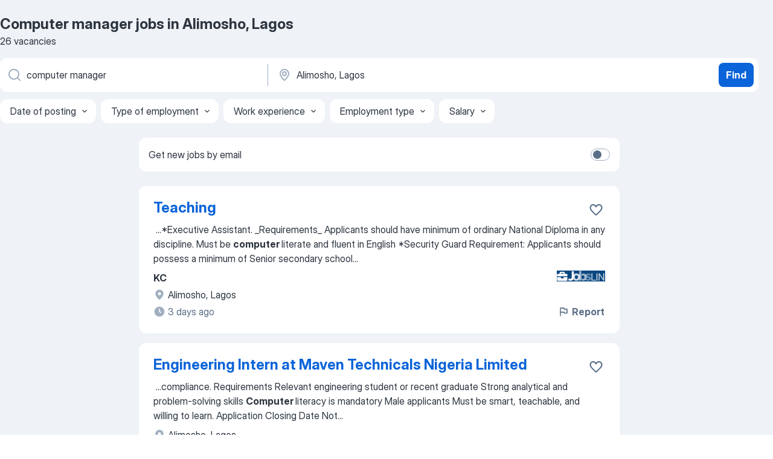

--- FILE ---
content_type: text/html
request_url: https://ng.jooble.org/jobs-computer-manager/Alimosho%2C-Lagos
body_size: 74671
content:
<!DOCTYPE html><html lang="en" xmlns="http://www.w3.org/1999/xhtml"><head><meta charset="utf-8"><link data-chunk="app" rel="stylesheet" href="/assets/app.7324e65269e8202330a9.css"><link data-chunk="SERP" rel="stylesheet" href="/assets/SERP.04657a1bc3acf7120258.css"><meta name="viewport" content="width=device-width,initial-scale=1.0,maximum-scale=5" /><meta property="og:site_name" content="Jooble" /><meta property="og:locale" content="en" /><meta property="og:type" content="website" /><meta name="msvalidate.01" content="4E93DB804C5CCCD5B3AFF7486D4B2757" /><meta name="format-detection" content="telephone=no"><link rel="preconnect" href="https://www.googletagmanager.com" /><link rel="preconnect" href="https://www.google-analytics.com" /><link rel="dns-prefetch" href="https://www.google.com" /><link rel="dns-prefetch" href="https://apis.google.com" /><link rel="dns-prefetch" href="https://connect.facebook.net" /><link rel="dns-prefetch" href="https://www.facebook.com" /><link href="https://data-ng.jooble.org/assets/fonts/inter-display.css" rel="stylesheet"><link href="https://data-ng.jooble.org/assets/fonts/segoe.css" rel="stylesheet"><link rel="apple-touch-icon" href="/assets/images/favicon/ua/apple-touch-icon.png?v=4" /><link rel="apple-touch-icon" sizes="57x57" href="/assets/images/favicon/ua/apple-touch-icon-57x57.png?v=4" /><link rel="apple-touch-icon" sizes="60x60" href="/assets/images/favicon/ua/apple-touch-icon-60x60.png?v=4" /><link rel="apple-touch-icon" sizes="72x72" href="/assets/images/favicon/ua/apple-touch-icon-72x72.png?v=4" /><link rel="apple-touch-icon" sizes="76x76" href="/assets/images/favicon/ua/apple-touch-icon-76x76.png?v=4" /><link rel="apple-touch-icon" sizes="114x114" href="/assets/images/favicon/ua/apple-touch-icon-114x114.png?v=4" /><link rel="apple-touch-icon" sizes="120x120" href="/assets/images/favicon/ua/apple-touch-icon-120x120.png?v=4" /><link rel="apple-touch-icon" sizes="144x144" href="/assets/images/favicon/ua/apple-touch-icon-144x144.png?v=4" /><link rel="apple-touch-icon" sizes="152x152" href="/assets/images/favicon/ua/apple-touch-icon-152x152.png?v=4" /><link rel="apple-touch-icon" sizes="180x180" href="/assets/images/favicon/ua/apple-touch-icon-180x180.png?v=4" /><link rel="icon" type="image/png" sizes="16x16" href="/assets/images/favicon/ua/favicon-16x16.png?v=4"><link rel="icon" type="image/png" sizes="32x32" href="/assets/images/favicon/ua/favicon-32x32.png?v=4"><link rel="icon" type="image/png" sizes="48x48" href="/assets/images/favicon/ua/android-chrome-48x48.png?v=4"><link rel="icon" type="image/png" sizes="96x96" href="/assets/images/favicon/ua/android-chrome-96x96.png?v=4"><link rel="icon" type="image/png" sizes="144x144" href="/assets/images/favicon/ua/android-chrome-144x144.png?v=4"><link rel="icon" type="image/png" sizes="192x192" href="/assets/images/favicon/ua/android-chrome-192x192.png?v=4"><link rel="icon" type="image/png" sizes="194x194" href="/assets/images/favicon/ua/favicon-194x194.png?v=4"><link rel="icon" type="image/png" sizes="256x256" href="/assets/images/favicon/ua/android-chrome-256x256.png?v=4"><link rel="icon" type="image/png" sizes="384x384" href="/assets/images/favicon/ua/android-chrome-384x384.png?v=4"><link rel="icon" type="image/png" sizes="512x512" href="/assets/images/favicon/ua/android-chrome-512x512.png?v=4"><link rel="shortcut icon" type="image/x-icon" href="/assets/images/favicon/ua/favicon-ua.ico?v=4"><link rel="icon" href="/assets/images/favicon/ua/icon.svg?v=4" sizes="any" type="image/svg+xml"><meta name="msapplication-tooltip" content="Jooble"><meta name="msapplication-config" content="/browserconfig.xml"><meta name="msapplication-TileColor" content="#ffffff"><meta name="msapplication-TileImage" content="/assets/images/favicon/ua/mstile-144x144.png?v=4"><meta name="theme-color" content="#ffffff"><meta name="ir-site-verification-token" content="-1337664224"><script type="text/javascript" charset="utf-8">(function(g,o){g[o]=g[o]||function(){(g[o]['q']=g[o]['q']||[]).push(arguments)},g[o]['t']=1*new Date})(window,'_googCsa'); </script><script>!function(){if('PerformanceLongTaskTiming' in window) {var g=window.__tti={e:[]};g.o = new PerformanceObserver(function(l){g.e = g.e.concat(l.getEntries())});g.o.observe({entryTypes:['longtask']})}}();</script><script>!function(){var e,t,n,i,r={passive:!0,capture:!0},a=new Date,o=function(){i=[],t=-1,e=null,f(addEventListener)},c=function(i,r){e||(e=r,t=i,n=new Date,f(removeEventListener),u())},u=function(){if(t>=0&&t<n-a){var r={entryType:"first-input",name:e.type,target:e.target,cancelable:e.cancelable,startTime:e.timeStamp,processingStart:e.timeStamp+t};i.forEach((function(e){e(r)})),i=[]}},s=function(e){if(e.cancelable){var t=(e.timeStamp>1e12?new Date:performance.now())-e.timeStamp;"pointerdown"==e.type?function(e,t){var n=function(){c(e,t),a()},i=function(){a()},a=function(){removeEventListener("pointerup",n,r),removeEventListener("pointercancel",i,r)};addEventListener("pointerup",n,r),addEventListener("pointercancel",i,r)}(t,e):c(t,e)}},f=function(e){["mousedown","keydown","touchstart","pointerdown"].forEach((function(t){return e(t,s,r)}))},p="hidden"===document.visibilityState?0:1/0;addEventListener("visibilitychange",(function e(t){"hidden"===document.visibilityState&&(p=t.timeStamp,removeEventListener("visibilitychange",e,!0))}),!0);o(),self.webVitals={firstInputPolyfill:function(e){i.push(e),u()},resetFirstInputPolyfill:o,get firstHiddenTime(){return p}}}();</script><title data-rh="true">Urgent! Computer manager jobs in Alimosho, Lagos - January 2026 - 26 current vacancies - Jooble</title><link data-rh="true" rel="canonical" href="https://ng.jooble.org/jobs-computer-manager/Alimosho%2C-Lagos"/><link data-rh="true" hreflang="en-NG" rel="alternate" href="https://ng.jooble.org/jobs-computer-manager/Alimosho%2C-Lagos"/><meta data-rh="true" name="keywords" content="Computer manager jobs in Alimosho, Lagos, jobs"/><meta data-rh="true" name="description" content="Apply for Computer manager jobs in Alimosho, Lagos • Explore 8.700+ new and current Job vacancies • Competitive salary • Full-time, Temporary, and Part-time Jobs • Fast &amp; Free • Top employers in Alimosho, Lagos • Computer manager jobs is easy to find • Start your new career right now!"/><meta data-rh="true" property="og:image" content="/assets/images/open_graph/og_image.png"/><meta data-rh="true" property="og:url" content="https://ng.jooble.org/jobs-computer-manager/Alimosho%2C-Lagos"/><meta data-rh="true" property="og:title" content="Urgent! Computer manager jobs in Alimosho, Lagos - January 2026 - 26 current vacancies - Jooble"/><meta data-rh="true" property="og:description" content="Apply for Computer manager jobs in Alimosho, Lagos • Explore 8.700+ new and current Job vacancies • Competitive salary • Full-time, Temporary, and Part-time Jobs • Fast &amp; Free • Top employers in Alimosho, Lagos • Computer manager jobs is easy to find • Start your new career right now!"/><script data-rh="true" type="application/ld+json">{"@context":"https://schema.org","@type":"BreadcrumbList","itemListElement":[[{"@type":"ListItem","position":1,"item":{"@id":"https://ng.jooble.org","name":"Jobs"}},{"@type":"ListItem","position":2,"item":{"@id":"https://ng.jooble.org/jobs/Alimosho%2C-Lagos","name":"Jobs in Alimosho, Lagos"}},{"@type":"ListItem","position":3,"item":{"@id":"https://ng.jooble.org/jobs-computer-manager","name":"Computer manager"}},{"@type":"ListItem","position":4,"item":{"name":"Computer manager Alimosho, Lagos"}}]]}</script><script data-rh="true" type="application/ld+json">{"@context":"https://schema.org","@type":"ItemList","numberOfItems":26,"itemListElement":[[{"@type":"ListItem","position":1,"url":"https://ng.jooble.org/jdp/329424040134075371"},{"@type":"ListItem","position":2,"url":"https://ng.jooble.org/jdp/-2541098340615431594"},{"@type":"ListItem","position":3,"url":"https://ng.jooble.org/jdp/6422599186143871515"},{"@type":"ListItem","position":4,"url":"https://ng.jooble.org/jdp/-6668640545132571838"},{"@type":"ListItem","position":5,"url":"https://ng.jooble.org/jdp/-6648109374081673884"},{"@type":"ListItem","position":6,"url":"https://ng.jooble.org/jdp/7236864285743594501"},{"@type":"ListItem","position":7,"url":"https://ng.jooble.org/jdp/9199600758818471010"},{"@type":"ListItem","position":8,"url":"https://ng.jooble.org/jdp/2632597150480517381"},{"@type":"ListItem","position":9,"url":"https://ng.jooble.org/jdp/-2443634299098939198"},{"@type":"ListItem","position":10,"url":"https://ng.jooble.org/jdp/-1315375015333773444"},{"@type":"ListItem","position":11,"url":"https://ng.jooble.org/jdp/6770184759048616265"},{"@type":"ListItem","position":12,"url":"https://ng.jooble.org/jdp/-569422719127693976"},{"@type":"ListItem","position":13,"url":"https://ng.jooble.org/jdp/7765867700740507875"},{"@type":"ListItem","position":14,"url":"https://ng.jooble.org/jdp/6301413338540163389"},{"@type":"ListItem","position":15,"url":"https://ng.jooble.org/jdp/7160586327753330808"},{"@type":"ListItem","position":16,"url":"https://ng.jooble.org/jdp/4623691574632808689"},{"@type":"ListItem","position":17,"url":"https://ng.jooble.org/jdp/-6604742407433691454"},{"@type":"ListItem","position":18,"url":"https://ng.jooble.org/jdp/-5368016748574931511"},{"@type":"ListItem","position":19,"url":"https://ng.jooble.org/jdp/8576936164116842104"},{"@type":"ListItem","position":20,"url":"https://ng.jooble.org/jdp/-2596866216580386618"},{"@type":"ListItem","position":21,"url":"https://ng.jooble.org/jdp/4113878152337885529"},{"@type":"ListItem","position":22,"url":"https://ng.jooble.org/jdp/-1689678076773404237"},{"@type":"ListItem","position":23,"url":"https://ng.jooble.org/jdp/4740971582704307567"},{"@type":"ListItem","position":24,"url":"https://ng.jooble.org/jdp/6823615703088496702"},{"@type":"ListItem","position":25,"url":"https://ng.jooble.org/jdp/6618675218900293983"},{"@type":"ListItem","position":26,"url":"https://ng.jooble.org/jdp/2132399313135686012"}]]}</script></head><body ondragstart="return false"><div id="app"><div class="zR2N9v"><div class="_1G2nM4"><div></div><div id="serpContainer" class="_0CG45k"><div class="+MdXgT"><header class="VavEB9"><div class="qD9dwK"><h1 class="_518B8Z">Computer manager jobs in Alimosho, Lagos</h1><div company="p" class="cXVOTD">26 vacancies</div></div><div class=""><form class="CXE+FW" data-test-name="_searchForm"><div class="tXoMlu"><div class="kySr3o EIHqTW"><div class="H-KSNn"><div class="Y6LTZC RKazSn"><div class="_0vIToK"><svg class="BC4g2E abyhUO gexuVd kPZVKg"><use xlink:href="/assets/sprite.1oxueCVBzlo-hocQRlhy.svg#icon-magnifier-usage"></use></svg><input id="input_:R55j8h:" class="_2cXMBT aHpE4r _5sX2B+" placeholder="I&#x27;m looking for jobs..." type="text" spellcheck="false" name="keyword" autoComplete="off" autoCapitalize="off" data-test-name="_searchFormKeywordInput" aria-label="What position are you looking for?" value="computer manager"/></div></div></div></div><div class="kySr3o _9+Weu7"><div class="H-KSNn"><div class="Y6LTZC RKazSn"><div class="_0vIToK"><svg class="BC4g2E abyhUO gexuVd kPZVKg"><use xlink:href="/assets/sprite.1oxueCVBzlo-hocQRlhy.svg#icon-map_marker-usage"></use></svg><input id="tbRegion" class="_2cXMBT aHpE4r _5sX2B+" placeholder="In the region..." type="text" spellcheck="false" name="region" autoComplete="off" autoCapitalize="off" data-test-name="_searchFormRegionInput" aria-label="Indicate the city where you are looking for a job" value="Alimosho, Lagos"/></div></div></div></div></div><button type="submit" class="VMdYVt i6dNg1 oUsVL7 xVPKbj ZuTpxY">Find</button></form></div><div class="p7hDF8"><div class="apmZrt" data-test-name="_smartTagsFilter" role="region" aria-label="Filters"><button type="button" class="wYznI5"><span class="_1apRDx">Date of posting</span><svg class="KaSFrq DuJhnH GM7Sgs _398Jb4"><use xlink:href="/assets/sprite.1oxueCVBzlo-hocQRlhy.svg#icon-chevron_down-usage"></use></svg></button><button type="button" class="wYznI5"><span class="_1apRDx">Type of employment</span><svg class="KaSFrq DuJhnH GM7Sgs _398Jb4"><use xlink:href="/assets/sprite.1oxueCVBzlo-hocQRlhy.svg#icon-chevron_down-usage"></use></svg></button><button type="button" class="wYznI5"><span class="_1apRDx">Work experience</span><svg class="KaSFrq DuJhnH GM7Sgs _398Jb4"><use xlink:href="/assets/sprite.1oxueCVBzlo-hocQRlhy.svg#icon-chevron_down-usage"></use></svg></button><button type="button" class="wYznI5"><span class="_1apRDx">Employment type</span><svg class="KaSFrq DuJhnH GM7Sgs _398Jb4"><use xlink:href="/assets/sprite.1oxueCVBzlo-hocQRlhy.svg#icon-chevron_down-usage"></use></svg></button><button type="button" class="wYznI5"><span class="_1apRDx">Salary</span><svg class="KaSFrq DuJhnH GM7Sgs _398Jb4"><use xlink:href="/assets/sprite.1oxueCVBzlo-hocQRlhy.svg#icon-chevron_down-usage"></use></svg></button></div></div></header><div class="y+s7YY"><div class="Amjssv"><main class="toVmC+" role="main"><div class="NeCPdn" id="topBarContainer"><div class="dKIuea"><div class="pfddcp xPgV1+"><div class="Z7rxKJ"><span class="ahUpuK">Get new jobs by email</span><div class="rV3P9b H6hBvI RDT4pD seXaaO"><input id="SubscriptionSwitcher" type="checkbox" tabindex="-1" aria-label="SubscriptionSwitcher"/><label for="SubscriptionSwitcher" tabindex="0" role="switch" aria-checked="false" data-focus-target="SubscriptionSwitcher"><span data-switch="pill" data-caption="false"><span data-switch="round"></span></span></label></div></div></div></div></div><div class="bXbgrv" id="serpContent"><div><div class="infinite-scroll-component__outerdiv"><div class="infinite-scroll-component ZbPfXY _serpContentBlock" style="height:auto;overflow:auto;-webkit-overflow-scrolling:touch"><div><ul class="kiBEcn"><li></li><li><div id="329424040134075371" data-test-name="_jobCard" class="+n4WEb rHG1ci"><div class="_9q4Aij"><h2 class="jA9gFS dUatPc"><a class="_8w9Ce2 tUC4Fj _6i4Nb0 wtCvxI job_card_link" target="_blank" href="https://ng.jooble.org/jdp/329424040134075371">Teaching</a></h2><div class="_5A-eEY"><div class="Bdpujj"><button type="button" class="ZapzXe _9WpygY XEfYdx JFkX+L vMdXr7 RNbuqd" data-test-name="jobFavoritesButton__329424040134075371" aria-label="Save the vacancy to favorites"><span class="H2e2t1 +gVFyQ"><svg class="KaSFrq JAzKjj _0ng4na"><use xlink:href="/assets/sprite.1oxueCVBzlo-hocQRlhy.svg#icon-heart_outline-usage"></use></svg></span></button></div></div></div><div><div class="QZH8mt"><div class="GEyos4">&nbsp;...<span>*Executive Assistant.
 _Requirements_
Applicants should have minimum of ordinary National Diploma in any discipline. Must be </span><b>computer </b><span>literate and fluent in English 

*Security Guard 

Requirement:
Applicants should possess a minimum of Senior secondary school</span>...&nbsp;</div><div class="rvi8+s"></div></div><div class="L4BhzZ wrapper__new_tags_design bLrJMm"><div class="j+648w"><button type="button" class="ZapzXe _9WpygY JFkX+L vMdXr7 _9ofHq7" data-test-name="_reportJobButtonSerp"><span class="H2e2t1 w87w0E"><svg class="KaSFrq xY3sEm _0ng4na cS9jE1"><use xlink:href="/assets/sprite.1oxueCVBzlo-hocQRlhy.svg#icon-flag-usage"></use></svg></span>Report</button><img src="/css/images/plogo/16943.gif" class="yUFQEM" aria-hidden="true" alt="dteCompanyLogo"/></div><div class="E6E0jY"><div class="pXyhD4 VeoRvG"><div class="heru4z"><p class="z6WlhX" data-test-name="_companyName">KC</p></div></div><div class="blapLw gj1vO6 fhg31q nxYYVJ" tabindex="-1"><svg class="BC4g2E c6AqqO gexuVd kE3ssB DlQ0Ty icon_gray_soft mdorqd"><use xlink:href="/assets/sprite.1oxueCVBzlo-hocQRlhy.svg#icon-map_marker_filled-usage"></use></svg><div class="caption NTRJBV">Alimosho, Lagos</div></div><div class="blapLw gj1vO6 fhg31q fGYTou"><svg class="BC4g2E c6AqqO gexuVd kE3ssB DlQ0Ty icon_gray_soft jjtReA"><use xlink:href="/assets/sprite.1oxueCVBzlo-hocQRlhy.svg#icon-clock_filled-usage"></use></svg><div class="caption Vk-5Da">3 days ago</div></div></div></div></div></div></li><li><div id="-2541098340615431594" data-test-name="_jobCard" class="+n4WEb rHG1ci"><div class="_9q4Aij"><h2 class="jA9gFS dUatPc"><a class="_8w9Ce2 tUC4Fj _6i4Nb0 wtCvxI job_card_link" target="_blank" href="https://ng.jooble.org/jdp/-2541098340615431594">Engineering Intern at Maven Technicals Nigeria Limited</a></h2><div class="_5A-eEY"><div class="Bdpujj"><button type="button" class="ZapzXe _9WpygY XEfYdx JFkX+L vMdXr7 RNbuqd" data-test-name="jobFavoritesButton__-2541098340615431594" aria-label="Save the vacancy to favorites"><span class="H2e2t1 +gVFyQ"><svg class="KaSFrq JAzKjj _0ng4na"><use xlink:href="/assets/sprite.1oxueCVBzlo-hocQRlhy.svg#icon-heart_outline-usage"></use></svg></span></button></div></div></div><div><div class="QZH8mt"><div class="GEyos4">&nbsp;...<span>compliance. 

 Requirements 
 Relevant engineering student or recent graduate 
 Strong analytical and problem-solving skills 
 </span><b>Computer </b><span>literacy is mandatory 
 Male applicants 
 Must be smart, teachable, and willing to learn. 
 Application Closing Date 
Not</span>...&nbsp;</div><div class="rvi8+s"></div></div><div class="L4BhzZ wrapper__new_tags_design bLrJMm"><div class="j+648w"><button type="button" class="ZapzXe _9WpygY JFkX+L vMdXr7 _9ofHq7" data-test-name="_reportJobButtonSerp"><span class="H2e2t1 w87w0E"><svg class="KaSFrq xY3sEm _0ng4na cS9jE1"><use xlink:href="/assets/sprite.1oxueCVBzlo-hocQRlhy.svg#icon-flag-usage"></use></svg></span>Report</button></div><div class="E6E0jY"><div class="blapLw gj1vO6 fhg31q nxYYVJ" tabindex="-1"><svg class="BC4g2E c6AqqO gexuVd kE3ssB DlQ0Ty icon_gray_soft mdorqd"><use xlink:href="/assets/sprite.1oxueCVBzlo-hocQRlhy.svg#icon-map_marker_filled-usage"></use></svg><div class="caption NTRJBV">Alimosho, Lagos</div></div><div class="blapLw gj1vO6 fhg31q fGYTou"><svg class="BC4g2E c6AqqO gexuVd kE3ssB DlQ0Ty icon_gray_soft jjtReA"><use xlink:href="/assets/sprite.1oxueCVBzlo-hocQRlhy.svg#icon-clock_filled-usage"></use></svg><div class="caption Vk-5Da">a month ago</div></div></div></div></div></div></li><li><div id="6422599186143871515" data-test-name="_jobCard" class="+n4WEb rHG1ci"><div class="_9q4Aij"><h2 class="jA9gFS dUatPc"><a class="_8w9Ce2 tUC4Fj _6i4Nb0 wtCvxI job_card_link" target="_blank" href="https://ng.jooble.org/jdp/6422599186143871515">Station Officer</a></h2><div class="_5A-eEY"><div class="Bdpujj"><button type="button" class="ZapzXe _9WpygY XEfYdx JFkX+L vMdXr7 RNbuqd" data-test-name="jobFavoritesButton__6422599186143871515" aria-label="Save the vacancy to favorites"><span class="H2e2t1 +gVFyQ"><svg class="KaSFrq JAzKjj _0ng4na"><use xlink:href="/assets/sprite.1oxueCVBzlo-hocQRlhy.svg#icon-heart_outline-usage"></use></svg></span></button></div></div></div><div><div class="QZH8mt"><div class="GEyos4">&nbsp;...<span>Report missing, damaged, or tampered assets immediately. 
 Support asset immobilisation or recovery actions as authorised by </span><b>management.</b><span> 
 Assist in preventing fraud, impersonation, or misuse of company assets. 
4. Rider Engagement & Conduct 
 Educate riders on</span>...&nbsp;</div><div class="rvi8+s"></div></div><div class="L4BhzZ wrapper__new_tags_design bLrJMm"><div class="j+648w"><button type="button" class="ZapzXe _9WpygY JFkX+L vMdXr7 _9ofHq7" data-test-name="_reportJobButtonSerp"><span class="H2e2t1 w87w0E"><svg class="KaSFrq xY3sEm _0ng4na cS9jE1"><use xlink:href="/assets/sprite.1oxueCVBzlo-hocQRlhy.svg#icon-flag-usage"></use></svg></span>Report</button></div><div class="E6E0jY"><div class="pXyhD4 VeoRvG"><div class="heru4z"><p class="z6WlhX" data-test-name="_companyName">Gamma Mobility</p></div></div><div class="blapLw gj1vO6 fhg31q nxYYVJ" tabindex="-1"><svg class="BC4g2E c6AqqO gexuVd kE3ssB DlQ0Ty icon_gray_soft mdorqd"><use xlink:href="/assets/sprite.1oxueCVBzlo-hocQRlhy.svg#icon-map_marker_filled-usage"></use></svg><div class="caption NTRJBV">Alimosho, Lagos</div></div><div class="blapLw gj1vO6 fhg31q fGYTou"><svg class="BC4g2E c6AqqO gexuVd kE3ssB DlQ0Ty icon_gray_soft jjtReA"><use xlink:href="/assets/sprite.1oxueCVBzlo-hocQRlhy.svg#icon-clock_filled-usage"></use></svg><div class="caption Vk-5Da">5 days ago</div></div></div></div></div></div></li><li><div id="-6668640545132571838" data-test-name="_jobCard" class="+n4WEb rHG1ci"><div class="_9q4Aij"><h2 class="jA9gFS dUatPc"><a class="_8w9Ce2 tUC4Fj _6i4Nb0 wtCvxI job_card_link" target="_blank" href="https://ng.jooble.org/jdp/-6668640545132571838">Restaurant Manager</a></h2><div class="_5A-eEY"><div class="Bdpujj"><button type="button" class="ZapzXe _9WpygY XEfYdx JFkX+L vMdXr7 RNbuqd" data-test-name="jobFavoritesButton__-6668640545132571838" aria-label="Save the vacancy to favorites"><span class="H2e2t1 +gVFyQ"><svg class="KaSFrq JAzKjj _0ng4na"><use xlink:href="/assets/sprite.1oxueCVBzlo-hocQRlhy.svg#icon-heart_outline-usage"></use></svg></span></button></div></div></div><div><div class="QZH8mt"><div class="GEyos4">&nbsp;...<span>handling of cash, property, product and equipment and food Safety 
 Ensure the cashflow and the budget of the outlet is prepared and </span><b>managed </b><span>efficiently. 
 Maintain and develop existing and new customers by engaging in neighborhood marketing and excellent customer</span>...&nbsp;</div><div class="rvi8+s"></div></div><div class="L4BhzZ wrapper__new_tags_design bLrJMm"><div class="j+648w"><button type="button" class="ZapzXe _9WpygY JFkX+L vMdXr7 _9ofHq7" data-test-name="_reportJobButtonSerp"><span class="H2e2t1 w87w0E"><svg class="KaSFrq xY3sEm _0ng4na cS9jE1"><use xlink:href="/assets/sprite.1oxueCVBzlo-hocQRlhy.svg#icon-flag-usage"></use></svg></span>Report</button></div><div class="E6E0jY"><div class="pXyhD4 VeoRvG"><div class="heru4z"><p class="z6WlhX" data-test-name="_companyName">Ibizza Pit Hotels &amp; Suits Limited</p></div></div><div class="blapLw gj1vO6 fhg31q nxYYVJ" tabindex="-1"><svg class="BC4g2E c6AqqO gexuVd kE3ssB DlQ0Ty icon_gray_soft mdorqd"><use xlink:href="/assets/sprite.1oxueCVBzlo-hocQRlhy.svg#icon-map_marker_filled-usage"></use></svg><div class="caption NTRJBV">Ikotun Igando, Lagos</div></div><div class="blapLw gj1vO6 fhg31q fGYTou"><svg class="BC4g2E c6AqqO gexuVd kE3ssB DlQ0Ty icon_gray_soft jjtReA"><use xlink:href="/assets/sprite.1oxueCVBzlo-hocQRlhy.svg#icon-clock_filled-usage"></use></svg><div class="caption Vk-5Da">4 days ago</div></div></div></div></div></div></li><li><div id="-6648109374081673884" data-test-name="_jobCard" class="+n4WEb rHG1ci"><div class="_9q4Aij"><h2 class="jA9gFS dUatPc"><a class="_8w9Ce2 tUC4Fj _6i4Nb0 wtCvxI job_card_link" target="_blank" href="https://ng.jooble.org/jdp/-6648109374081673884">Graduate Management Trainee</a></h2><div class="_5A-eEY"><div class="Bdpujj"><button type="button" class="ZapzXe _9WpygY XEfYdx JFkX+L vMdXr7 RNbuqd" data-test-name="jobFavoritesButton__-6648109374081673884" aria-label="Save the vacancy to favorites"><span class="H2e2t1 +gVFyQ"><svg class="KaSFrq JAzKjj _0ng4na"><use xlink:href="/assets/sprite.1oxueCVBzlo-hocQRlhy.svg#icon-heart_outline-usage"></use></svg></span></button></div></div></div><div><div class="QZH8mt"><div class="GEyos4">&nbsp;...<span>Job Summary 
 We are seeking highly motivated and talented graduates to join our 18 months </span><b>management </b><span>training program in our supermarket. 
 As a Graduate Management Trainee, you will undergo a comprehensive training program to develop your skills and knowledge in various</span>...&nbsp;</div><div class="rvi8+s"></div></div><div class="L4BhzZ wrapper__new_tags_design bLrJMm"><div class="j+648w"><button type="button" class="ZapzXe _9WpygY JFkX+L vMdXr7 _9ofHq7" data-test-name="_reportJobButtonSerp"><span class="H2e2t1 w87w0E"><svg class="KaSFrq xY3sEm _0ng4na cS9jE1"><use xlink:href="/assets/sprite.1oxueCVBzlo-hocQRlhy.svg#icon-flag-usage"></use></svg></span>Report</button></div><div class="E6E0jY"><div class="pXyhD4 VeoRvG"><div class="heru4z"><p class="z6WlhX" data-test-name="_companyName">Prestige Superstores</p></div></div><div class="blapLw gj1vO6 fhg31q nxYYVJ" tabindex="-1"><svg class="BC4g2E c6AqqO gexuVd kE3ssB DlQ0Ty icon_gray_soft mdorqd"><use xlink:href="/assets/sprite.1oxueCVBzlo-hocQRlhy.svg#icon-map_marker_filled-usage"></use></svg><div class="caption NTRJBV">Ayobo Ipaja, Lagos</div></div><div class="blapLw gj1vO6 fhg31q fGYTou"><svg class="BC4g2E c6AqqO gexuVd kE3ssB DlQ0Ty icon_gray_soft jjtReA"><use xlink:href="/assets/sprite.1oxueCVBzlo-hocQRlhy.svg#icon-clock_filled-usage"></use></svg><div class="caption Vk-5Da">2 days ago</div></div></div></div></div></div></li><li><div id="7236864285743594501" data-test-name="_jobCard" class="+n4WEb rHG1ci"><div class="_9q4Aij"><h2 class="jA9gFS dUatPc"><a class="_8w9Ce2 tUC4Fj _6i4Nb0 wtCvxI job_card_link" target="_blank" href="https://ng.jooble.org/jdp/7236864285743594501">Civil Project Manager</a></h2><div class="_5A-eEY"><div class="Bdpujj"><button type="button" class="ZapzXe _9WpygY XEfYdx JFkX+L vMdXr7 RNbuqd" data-test-name="jobFavoritesButton__7236864285743594501" aria-label="Save the vacancy to favorites"><span class="H2e2t1 +gVFyQ"><svg class="KaSFrq JAzKjj _0ng4na"><use xlink:href="/assets/sprite.1oxueCVBzlo-hocQRlhy.svg#icon-heart_outline-usage"></use></svg></span></button></div></div></div><div><div class="QZH8mt"><div class="GEyos4">&nbsp;...<span>Job Summary 
 Our client is seeking to hire a Project </span><b>Manager </b><span>Construction to lead the planning, execution, and successful delivery of structural steel and metal fabrication/installation projects. 
 The role involves overseeing multiple project schedules, budgets, and</span>...&nbsp;</div><div class="rvi8+s"></div></div><div class="L4BhzZ wrapper__new_tags_design bLrJMm"><div class="j+648w"><button type="button" class="ZapzXe _9WpygY JFkX+L vMdXr7 _9ofHq7" data-test-name="_reportJobButtonSerp"><span class="H2e2t1 w87w0E"><svg class="KaSFrq xY3sEm _0ng4na cS9jE1"><use xlink:href="/assets/sprite.1oxueCVBzlo-hocQRlhy.svg#icon-flag-usage"></use></svg></span>Report</button></div><div class="E6E0jY"><div class="pXyhD4 VeoRvG"><div class="heru4z"><p class="z6WlhX" data-test-name="_companyName">Worknigeria</p></div></div><div class="blapLw gj1vO6 fhg31q nxYYVJ" tabindex="-1"><svg class="BC4g2E c6AqqO gexuVd kE3ssB DlQ0Ty icon_gray_soft mdorqd"><use xlink:href="/assets/sprite.1oxueCVBzlo-hocQRlhy.svg#icon-map_marker_filled-usage"></use></svg><div class="caption NTRJBV">Ayobo Ipaja, Lagos</div></div><div class="blapLw gj1vO6 fhg31q fGYTou"><svg class="BC4g2E c6AqqO gexuVd kE3ssB DlQ0Ty icon_gray_soft jjtReA"><use xlink:href="/assets/sprite.1oxueCVBzlo-hocQRlhy.svg#icon-clock_filled-usage"></use></svg><div class="caption Vk-5Da">4 days ago</div></div></div></div></div></div></li><li><div id="9199600758818471010" data-test-name="_jobCard" class="+n4WEb rHG1ci"><div class="_9q4Aij"><h2 class="jA9gFS dUatPc"><a class="_8w9Ce2 tUC4Fj _6i4Nb0 wtCvxI job_card_link" target="_blank" href="https://ng.jooble.org/jdp/9199600758818471010">Customer Service &amp; Social Media Manager at Rexobe Consult</a></h2><div class="_5A-eEY"><div class="Bdpujj"><button type="button" class="ZapzXe _9WpygY XEfYdx JFkX+L vMdXr7 RNbuqd" data-test-name="jobFavoritesButton__9199600758818471010" aria-label="Save the vacancy to favorites"><span class="H2e2t1 +gVFyQ"><svg class="KaSFrq JAzKjj _0ng4na"><use xlink:href="/assets/sprite.1oxueCVBzlo-hocQRlhy.svg#icon-heart_outline-usage"></use></svg></span></button></div></div></div><div><div class="QZH8mt"><div class="GEyos4">&nbsp;...<span>that every Nigerian business needs to ensure that they get it right the first time. 
 Job Title: Customer Service  & Social Media </span><b>Manager </b><span>
 Location:  Ipaja, Lagos 
 Employment Type: Full-time 
 Resumption: Immediate 
 Job Description 
 We are seeking a proactive</span>...&nbsp;</div><div class="rvi8+s"></div></div><div class="L4BhzZ wrapper__new_tags_design bLrJMm"><div class="j+648w"><button type="button" class="ZapzXe _9WpygY JFkX+L vMdXr7 _9ofHq7" data-test-name="_reportJobButtonSerp"><span class="H2e2t1 w87w0E"><svg class="KaSFrq xY3sEm _0ng4na cS9jE1"><use xlink:href="/assets/sprite.1oxueCVBzlo-hocQRlhy.svg#icon-flag-usage"></use></svg></span>Report</button></div><div class="E6E0jY"><div class="blapLw gj1vO6 fhg31q nxYYVJ" tabindex="-1"><svg class="BC4g2E c6AqqO gexuVd kE3ssB DlQ0Ty icon_gray_soft mdorqd"><use xlink:href="/assets/sprite.1oxueCVBzlo-hocQRlhy.svg#icon-map_marker_filled-usage"></use></svg><div class="caption NTRJBV">Ayobo Ipaja, Lagos</div></div><div class="blapLw gj1vO6 fhg31q fGYTou"><svg class="BC4g2E c6AqqO gexuVd kE3ssB DlQ0Ty icon_gray_soft jjtReA"><use xlink:href="/assets/sprite.1oxueCVBzlo-hocQRlhy.svg#icon-clock_filled-usage"></use></svg><div class="caption Vk-5Da">a month ago</div></div></div></div></div></div></li><li><div class="li6YgU" style="--ew-button-color:#F7F6F2;--ew-button-background-color:#014EFE"></div></li><li></li><li><div id="2632597150480517381" data-test-name="_jobCard" class="+n4WEb rHG1ci"><div class="_9q4Aij"><h2 class="jA9gFS dUatPc"><a class="_8w9Ce2 tUC4Fj _6i4Nb0 wtCvxI job_card_link" target="_blank" href="https://ng.jooble.org/jdp/2632597150480517381">Office Assistant at Eluzitrust Logistics</a></h2><div class="_5A-eEY"><div class="Bdpujj"><button type="button" class="ZapzXe _9WpygY XEfYdx JFkX+L vMdXr7 RNbuqd" data-test-name="jobFavoritesButton__2632597150480517381" aria-label="Save the vacancy to favorites"><span class="H2e2t1 +gVFyQ"><svg class="KaSFrq JAzKjj _0ng4na"><use xlink:href="/assets/sprite.1oxueCVBzlo-hocQRlhy.svg#icon-heart_outline-usage"></use></svg></span></button></div></div></div><div><div class="QZH8mt"><div class="GEyos4">&nbsp;...<span>Support coordination between riders, vendors, customers, and </span><b>management </b><span>
 Handle phone calls, messages, emails, and customer inquiries</span>...&nbsp;&nbsp;...<span>in an office or logistics environment is an advantage 
 Basic </span><b>computer </b><span>skills (Microsoft Word, Excel, email, WhatsApp tools)
 Good</span>...&nbsp;</div><div class="rvi8+s"></div></div><div class="L4BhzZ wrapper__new_tags_design bLrJMm"><div class="j+648w"><button type="button" class="ZapzXe _9WpygY JFkX+L vMdXr7 _9ofHq7" data-test-name="_reportJobButtonSerp"><span class="H2e2t1 w87w0E"><svg class="KaSFrq xY3sEm _0ng4na cS9jE1"><use xlink:href="/assets/sprite.1oxueCVBzlo-hocQRlhy.svg#icon-flag-usage"></use></svg></span>Report</button></div><div class="E6E0jY"><div class="blapLw gj1vO6 fhg31q nxYYVJ" tabindex="-1"><svg class="BC4g2E c6AqqO gexuVd kE3ssB DlQ0Ty icon_gray_soft mdorqd"><use xlink:href="/assets/sprite.1oxueCVBzlo-hocQRlhy.svg#icon-map_marker_filled-usage"></use></svg><div class="caption NTRJBV">Ayobo Ipaja, Lagos</div></div><div class="blapLw gj1vO6 fhg31q fGYTou"><svg class="BC4g2E c6AqqO gexuVd kE3ssB DlQ0Ty icon_gray_soft jjtReA"><use xlink:href="/assets/sprite.1oxueCVBzlo-hocQRlhy.svg#icon-clock_filled-usage"></use></svg><div class="caption Vk-5Da">16 days ago</div></div></div></div></div></div></li><li><div id="-2443634299098939198" data-test-name="_jobCard" class="+n4WEb rHG1ci"><div class="_9q4Aij"><h2 class="jA9gFS dUatPc"><a class="_8w9Ce2 tUC4Fj _6i4Nb0 wtCvxI job_card_link" target="_blank" href="https://ng.jooble.org/jdp/-2443634299098939198">Pharmacist Trainee at TNL Pharmaceutical Company</a></h2><div class="_5A-eEY"><div class="Bdpujj"><button type="button" class="ZapzXe _9WpygY XEfYdx JFkX+L vMdXr7 RNbuqd" data-test-name="jobFavoritesButton__-2443634299098939198" aria-label="Save the vacancy to favorites"><span class="H2e2t1 +gVFyQ"><svg class="KaSFrq JAzKjj _0ng4na"><use xlink:href="/assets/sprite.1oxueCVBzlo-hocQRlhy.svg#icon-heart_outline-usage"></use></svg></span></button></div></div></div><div><div class="QZH8mt"><div class="GEyos4">&nbsp;...<span>legal and professional standards 
 Support medication inventory </span><b>management,</b><span> including stock control and expiry monitoring 
 Provide</span>...&nbsp;&nbsp;...<span>conduct 
 Time management and multitasking abilities 
 Basic </span><b>computer </b><span>and pharmacy management system skills 
 Problem-solving and critical</span>...&nbsp;</div><div class="rvi8+s"></div></div><div class="L4BhzZ wrapper__new_tags_design bLrJMm"><div class="j+648w"><button type="button" class="ZapzXe _9WpygY JFkX+L vMdXr7 _9ofHq7" data-test-name="_reportJobButtonSerp"><span class="H2e2t1 w87w0E"><svg class="KaSFrq xY3sEm _0ng4na cS9jE1"><use xlink:href="/assets/sprite.1oxueCVBzlo-hocQRlhy.svg#icon-flag-usage"></use></svg></span>Report</button></div><div class="E6E0jY"><div class="blapLw gj1vO6 fhg31q nxYYVJ" tabindex="-1"><svg class="BC4g2E c6AqqO gexuVd kE3ssB DlQ0Ty icon_gray_soft mdorqd"><use xlink:href="/assets/sprite.1oxueCVBzlo-hocQRlhy.svg#icon-map_marker_filled-usage"></use></svg><div class="caption NTRJBV">Ikotun Igando, Lagos</div></div><div class="blapLw gj1vO6 fhg31q fGYTou"><svg class="BC4g2E c6AqqO gexuVd kE3ssB DlQ0Ty icon_gray_soft jjtReA"><use xlink:href="/assets/sprite.1oxueCVBzlo-hocQRlhy.svg#icon-clock_filled-usage"></use></svg><div class="caption Vk-5Da">a month ago</div></div></div></div></div></div></li><li><div id="-1315375015333773444" data-test-name="_jobCard" class="+n4WEb rHG1ci"><div class="_9q4Aij"><h2 class="jA9gFS dUatPc"><a class="_8w9Ce2 tUC4Fj _6i4Nb0 wtCvxI job_card_link" target="_blank" href="https://ng.jooble.org/jdp/-1315375015333773444">Website/ App Developer</a></h2><div class="_5A-eEY"><div class="Bdpujj"><button type="button" class="ZapzXe _9WpygY XEfYdx JFkX+L vMdXr7 RNbuqd" data-test-name="jobFavoritesButton__-1315375015333773444" aria-label="Save the vacancy to favorites"><span class="H2e2t1 +gVFyQ"><svg class="KaSFrq JAzKjj _0ng4na"><use xlink:href="/assets/sprite.1oxueCVBzlo-hocQRlhy.svg#icon-heart_outline-usage"></use></svg></span></button></div></div></div><div><div class="QZH8mt"><div class="GEyos4">&nbsp;...<span>environments.
 Can use soft programming such as word press and others
 </span><b>Manage </b><span>and update the organization’s IT assets, software licenses, and</span>...&nbsp;&nbsp;...<span>.

Qualifications and Requirements

 Bachelor’s Degree in </span><b>Computer </b><span>Science, Information Technology, or a related field.
 Strong</span>...&nbsp;</div><div class="rvi8+s"></div></div><div class="L4BhzZ wrapper__new_tags_design bLrJMm"><div class="j+648w"><button type="button" class="ZapzXe _9WpygY JFkX+L vMdXr7 _9ofHq7" data-test-name="_reportJobButtonSerp"><span class="H2e2t1 w87w0E"><svg class="KaSFrq xY3sEm _0ng4na cS9jE1"><use xlink:href="/assets/sprite.1oxueCVBzlo-hocQRlhy.svg#icon-flag-usage"></use></svg></span>Report</button><img src="/css/images/plogo/16943.gif" class="yUFQEM" aria-hidden="true" alt="dteCompanyLogo"/></div><div class="E6E0jY"><div class="pXyhD4 VeoRvG"><div class="heru4z"><p class="z6WlhX" data-test-name="_companyName">U&amp;I Global Travels</p></div></div><div class="blapLw gj1vO6 fhg31q nxYYVJ" tabindex="-1"><svg class="BC4g2E c6AqqO gexuVd kE3ssB DlQ0Ty icon_gray_soft mdorqd"><use xlink:href="/assets/sprite.1oxueCVBzlo-hocQRlhy.svg#icon-map_marker_filled-usage"></use></svg><div class="caption NTRJBV">Ikotun Igando, Lagos</div></div><div class="blapLw gj1vO6 fhg31q fGYTou"><svg class="BC4g2E c6AqqO gexuVd kE3ssB DlQ0Ty icon_gray_soft jjtReA"><use xlink:href="/assets/sprite.1oxueCVBzlo-hocQRlhy.svg#icon-clock_filled-usage"></use></svg><div class="caption Vk-5Da">a month ago</div></div></div></div></div></div></li><li><div id="6770184759048616265" data-test-name="_jobCard" class="+n4WEb rHG1ci"><div class="_9q4Aij"><h2 class="jA9gFS dUatPc"><a class="_8w9Ce2 tUC4Fj _6i4Nb0 wtCvxI job_card_link" target="_blank" href="https://ng.jooble.org/jdp/6770184759048616265">Pre-school teacher</a></h2><div class="_5A-eEY"><div class="Bdpujj"><button type="button" class="ZapzXe _9WpygY XEfYdx JFkX+L vMdXr7 RNbuqd" data-test-name="jobFavoritesButton__6770184759048616265" aria-label="Save the vacancy to favorites"><span class="H2e2t1 +gVFyQ"><svg class="KaSFrq JAzKjj _0ng4na"><use xlink:href="/assets/sprite.1oxueCVBzlo-hocQRlhy.svg#icon-heart_outline-usage"></use></svg></span></button></div></div></div><div><div class="QZH8mt"><div class="GEyos4"><span>Job Requirements 
⚡NCE/OND or SSCE qualification.
⚡Have experience as a school, teacher 
⚡Must be </span><b>computer </b><span>literate
⚡Must have good communication skills 
⚡Must be living within the local government (Mosan-Ipaja)</span></div><div class="rvi8+s"></div></div><div class="L4BhzZ wrapper__new_tags_design bLrJMm"><div class="j+648w"><button type="button" class="ZapzXe _9WpygY JFkX+L vMdXr7 _9ofHq7" data-test-name="_reportJobButtonSerp"><span class="H2e2t1 w87w0E"><svg class="KaSFrq xY3sEm _0ng4na cS9jE1"><use xlink:href="/assets/sprite.1oxueCVBzlo-hocQRlhy.svg#icon-flag-usage"></use></svg></span>Report</button><img src="/css/images/plogo/16943.gif" class="yUFQEM" aria-hidden="true" alt="dteCompanyLogo"/></div><div class="E6E0jY"><div class="pXyhD4 VeoRvG"><div class="heru4z"><p class="z6WlhX" data-test-name="_companyName">Techdoctor Innovations</p></div></div><div class="blapLw gj1vO6 fhg31q nxYYVJ" tabindex="-1"><svg class="BC4g2E c6AqqO gexuVd kE3ssB DlQ0Ty icon_gray_soft mdorqd"><use xlink:href="/assets/sprite.1oxueCVBzlo-hocQRlhy.svg#icon-map_marker_filled-usage"></use></svg><div class="caption NTRJBV">Ayobo Ipaja, Lagos</div></div><div class="blapLw gj1vO6 fhg31q fGYTou"><svg class="BC4g2E c6AqqO gexuVd kE3ssB DlQ0Ty icon_gray_soft jjtReA"><use xlink:href="/assets/sprite.1oxueCVBzlo-hocQRlhy.svg#icon-clock_filled-usage"></use></svg><div class="caption Vk-5Da">14 days ago</div></div></div></div></div></div></li><li><div id="-569422719127693976" data-test-name="_jobCard" class="+n4WEb rHG1ci"><div class="_9q4Aij"><h2 class="jA9gFS dUatPc"><a class="_8w9Ce2 tUC4Fj _6i4Nb0 wtCvxI job_card_link" target="_blank" href="https://ng.jooble.org/jdp/-569422719127693976">Bookkeeper</a></h2><div class="_5A-eEY"><div class="Bdpujj"><button type="button" class="ZapzXe _9WpygY XEfYdx JFkX+L vMdXr7 RNbuqd" data-test-name="jobFavoritesButton__-569422719127693976" aria-label="Save the vacancy to favorites"><span class="H2e2t1 +gVFyQ"><svg class="KaSFrq JAzKjj _0ng4na"><use xlink:href="/assets/sprite.1oxueCVBzlo-hocQRlhy.svg#icon-heart_outline-usage"></use></svg></span></button></div></div></div><div><div class="QZH8mt"><div class="GEyos4"><span>Responsibilities 
 Record Financial Transactions: Maintain and update financial records, including purchases, sales, receipts, and payments. 
 </span><b>Manage </b><span>Accounts: Oversee accounts payable and receivable, ensuring timely processing of invoices and payments. 
 Reconcile Accounts:</span>...&nbsp;</div><div class="rvi8+s"></div></div><div class="L4BhzZ wrapper__new_tags_design bLrJMm"><div class="j+648w"><button type="button" class="ZapzXe _9WpygY JFkX+L vMdXr7 _9ofHq7" data-test-name="_reportJobButtonSerp"><span class="H2e2t1 w87w0E"><svg class="KaSFrq xY3sEm _0ng4na cS9jE1"><use xlink:href="/assets/sprite.1oxueCVBzlo-hocQRlhy.svg#icon-flag-usage"></use></svg></span>Report</button></div><div class="E6E0jY"><div class="pXyhD4 VeoRvG"><div class="heru4z"><p class="z6WlhX" data-test-name="_companyName">J3 Foods and Store International</p></div></div><div class="blapLw gj1vO6 fhg31q nxYYVJ" tabindex="-1"><svg class="BC4g2E c6AqqO gexuVd kE3ssB DlQ0Ty icon_gray_soft mdorqd"><use xlink:href="/assets/sprite.1oxueCVBzlo-hocQRlhy.svg#icon-map_marker_filled-usage"></use></svg><div class="caption NTRJBV">Ayobo Ipaja, Lagos</div></div><div class="blapLw gj1vO6 fhg31q fGYTou"><svg class="BC4g2E c6AqqO gexuVd kE3ssB DlQ0Ty icon_gray_soft jjtReA"><use xlink:href="/assets/sprite.1oxueCVBzlo-hocQRlhy.svg#icon-clock_filled-usage"></use></svg><div class="caption Vk-5Da">2 days ago</div></div></div></div></div></div></li><li><div id="7765867700740507875" data-test-name="_jobCard" class="+n4WEb rHG1ci"><div class="_9q4Aij"><h2 class="jA9gFS dUatPc"><a class="_8w9Ce2 tUC4Fj _6i4Nb0 wtCvxI job_card_link" target="_blank" href="https://ng.jooble.org/jdp/7765867700740507875">Storekeeper</a></h2><div class="_5A-eEY"><div class="Bdpujj"><button type="button" class="ZapzXe _9WpygY XEfYdx JFkX+L vMdXr7 RNbuqd" data-test-name="jobFavoritesButton__7765867700740507875" aria-label="Save the vacancy to favorites"><span class="H2e2t1 +gVFyQ"><svg class="KaSFrq JAzKjj _0ng4na"><use xlink:href="/assets/sprite.1oxueCVBzlo-hocQRlhy.svg#icon-heart_outline-usage"></use></svg></span></button></div></div></div><div><div class="QZH8mt"><div class="GEyos4">&nbsp;...<span>Description 
~ Our client is recruiting for the role of Store-Keeper, who will be responsible for </span><b>managing </b><span>inventory, receiving and issuing goods, and maintaining accurate store records to support smooth production operations. 

 Responsibilities 
 Receive, inspect</span>...&nbsp;</div><div class="rvi8+s"></div></div><div class="L4BhzZ wrapper__new_tags_design bLrJMm"><div class="j+648w"><button type="button" class="ZapzXe _9WpygY JFkX+L vMdXr7 _9ofHq7" data-test-name="_reportJobButtonSerp"><span class="H2e2t1 w87w0E"><svg class="KaSFrq xY3sEm _0ng4na cS9jE1"><use xlink:href="/assets/sprite.1oxueCVBzlo-hocQRlhy.svg#icon-flag-usage"></use></svg></span>Report</button></div><div class="E6E0jY"><div class="pXyhD4 VeoRvG"><div class="heru4z"><p class="z6WlhX" data-test-name="_companyName">Portrec Resourcing</p></div></div><div class="blapLw gj1vO6 fhg31q nxYYVJ" tabindex="-1"><svg class="BC4g2E c6AqqO gexuVd kE3ssB DlQ0Ty icon_gray_soft mdorqd"><use xlink:href="/assets/sprite.1oxueCVBzlo-hocQRlhy.svg#icon-map_marker_filled-usage"></use></svg><div class="caption NTRJBV">Ikotun Igando, Lagos</div></div><div class="blapLw gj1vO6 fhg31q fGYTou"><svg class="BC4g2E c6AqqO gexuVd kE3ssB DlQ0Ty icon_gray_soft jjtReA"><use xlink:href="/assets/sprite.1oxueCVBzlo-hocQRlhy.svg#icon-clock_filled-usage"></use></svg><div class="caption Vk-5Da">2 days ago</div></div></div></div></div></div></li><li><div id="6301413338540163389" data-test-name="_jobCard" class="+n4WEb rHG1ci"><div class="_9q4Aij"><h2 class="jA9gFS dUatPc"><a class="_8w9Ce2 tUC4Fj _6i4Nb0 wtCvxI job_card_link" target="_blank" href="https://ng.jooble.org/jdp/6301413338540163389">Internal Audit Officer</a></h2><div class="_5A-eEY"><div class="Bdpujj"><button type="button" class="ZapzXe _9WpygY XEfYdx JFkX+L vMdXr7 RNbuqd" data-test-name="jobFavoritesButton__6301413338540163389" aria-label="Save the vacancy to favorites"><span class="H2e2t1 +gVFyQ"><svg class="KaSFrq JAzKjj _0ng4na"><use xlink:href="/assets/sprite.1oxueCVBzlo-hocQRlhy.svg#icon-heart_outline-usage"></use></svg></span></button></div></div></div><div><div class="QZH8mt"><div class="GEyos4">&nbsp;...<span>and documents for correct entry, mathematical accuracy, and proper Record from all the outlets. 
 Supports the Internal Audit (IA) </span><b>Manager </b><span>to audit all the departments’ outlets to ensure proper control as it relates to finance and inventory. 
 Build a strong compliance</span>...&nbsp;</div><div class="rvi8+s"></div></div><div class="L4BhzZ wrapper__new_tags_design bLrJMm"><div class="j+648w"><button type="button" class="ZapzXe _9WpygY JFkX+L vMdXr7 _9ofHq7" data-test-name="_reportJobButtonSerp"><span class="H2e2t1 w87w0E"><svg class="KaSFrq xY3sEm _0ng4na cS9jE1"><use xlink:href="/assets/sprite.1oxueCVBzlo-hocQRlhy.svg#icon-flag-usage"></use></svg></span>Report</button></div><div class="E6E0jY"><div class="pXyhD4 VeoRvG"><div class="heru4z"><p class="z6WlhX" data-test-name="_companyName">Ibizza Pit Hotels &amp; Suites Limited</p></div></div><div class="blapLw gj1vO6 fhg31q nxYYVJ" tabindex="-1"><svg class="BC4g2E c6AqqO gexuVd kE3ssB DlQ0Ty icon_gray_soft mdorqd"><use xlink:href="/assets/sprite.1oxueCVBzlo-hocQRlhy.svg#icon-map_marker_filled-usage"></use></svg><div class="caption NTRJBV">Ikotun Igando, Lagos</div></div><div class="blapLw gj1vO6 fhg31q fGYTou"><svg class="BC4g2E c6AqqO gexuVd kE3ssB DlQ0Ty icon_gray_soft jjtReA"><use xlink:href="/assets/sprite.1oxueCVBzlo-hocQRlhy.svg#icon-clock_filled-usage"></use></svg><div class="caption Vk-5Da">4 days ago</div></div></div></div></div></div></li><li><div id="7160586327753330808" data-test-name="_jobCard" class="+n4WEb rHG1ci"><div class="_9q4Aij"><h2 class="jA9gFS dUatPc"><a class="_8w9Ce2 tUC4Fj _6i4Nb0 wtCvxI job_card_link" target="_blank" href="https://ng.jooble.org/jdp/7160586327753330808">Warehouse Supervisor 1</a></h2><div class="_5A-eEY"><div class="Bdpujj"><button type="button" class="ZapzXe _9WpygY XEfYdx JFkX+L vMdXr7 RNbuqd" data-test-name="jobFavoritesButton__7160586327753330808" aria-label="Save the vacancy to favorites"><span class="H2e2t1 +gVFyQ"><svg class="KaSFrq JAzKjj _0ng4na"><use xlink:href="/assets/sprite.1oxueCVBzlo-hocQRlhy.svg#icon-heart_outline-usage"></use></svg></span></button></div></div></div><div><div class="QZH8mt"><div class="GEyos4">&nbsp;...<span>Job Description 
~ The Warehouse Supervisor oversees inventory </span><b>management,</b><span> timely loading/unloading of goods, stock accuracy, coordination with sales and logistics teams, and ensures order, cleanliness, and safety within the warehouse. 

 Key Responsibilities 
Inventory</span>...&nbsp;</div><div class="rvi8+s"></div></div><div class="L4BhzZ wrapper__new_tags_design bLrJMm"><div class="j+648w"><button type="button" class="ZapzXe _9WpygY JFkX+L vMdXr7 _9ofHq7" data-test-name="_reportJobButtonSerp"><span class="H2e2t1 w87w0E"><svg class="KaSFrq xY3sEm _0ng4na cS9jE1"><use xlink:href="/assets/sprite.1oxueCVBzlo-hocQRlhy.svg#icon-flag-usage"></use></svg></span>Report</button></div><div class="E6E0jY"><div class="pXyhD4 VeoRvG"><div class="heru4z"><p class="z6WlhX" data-test-name="_companyName">J3 Foods and Store International</p></div></div><div class="blapLw gj1vO6 fhg31q nxYYVJ" tabindex="-1"><svg class="BC4g2E c6AqqO gexuVd kE3ssB DlQ0Ty icon_gray_soft mdorqd"><use xlink:href="/assets/sprite.1oxueCVBzlo-hocQRlhy.svg#icon-map_marker_filled-usage"></use></svg><div class="caption NTRJBV">Ayobo Ipaja, Lagos</div></div><div class="blapLw gj1vO6 fhg31q fGYTou"><svg class="BC4g2E c6AqqO gexuVd kE3ssB DlQ0Ty icon_gray_soft jjtReA"><use xlink:href="/assets/sprite.1oxueCVBzlo-hocQRlhy.svg#icon-clock_filled-usage"></use></svg><div class="caption Vk-5Da">4 days ago</div></div></div></div></div></div></li><li><div id="4623691574632808689" data-test-name="_jobCard" class="+n4WEb rHG1ci"><div class="_9q4Aij"><h2 class="jA9gFS dUatPc"><a class="_8w9Ce2 tUC4Fj _6i4Nb0 wtCvxI job_card_link" target="_blank" href="https://ng.jooble.org/jdp/4623691574632808689">Male Head Chef</a></h2><div class="_5A-eEY"><div class="Bdpujj"><button type="button" class="ZapzXe _9WpygY XEfYdx JFkX+L vMdXr7 RNbuqd" data-test-name="jobFavoritesButton__4623691574632808689" aria-label="Save the vacancy to favorites"><span class="H2e2t1 +gVFyQ"><svg class="KaSFrq JAzKjj _0ng4na"><use xlink:href="/assets/sprite.1oxueCVBzlo-hocQRlhy.svg#icon-heart_outline-usage"></use></svg></span></button></div></div></div><div><div class="QZH8mt"><div class="GEyos4">&nbsp;...<span>culinary trends and kitchen processes. 
 Dealing with suppliers and ensuring that they supply quality goods at affordable prices 
 </span><b>Managing </b><span>the inventory and ordering stock as needed. 
 Overseeing the maintenance of kitchen equipment and organising repairs when needed.</span>...&nbsp;</div><div class="rvi8+s"></div></div><div class="L4BhzZ wrapper__new_tags_design bLrJMm"><div class="j+648w"><button type="button" class="ZapzXe _9WpygY JFkX+L vMdXr7 _9ofHq7" data-test-name="_reportJobButtonSerp"><span class="H2e2t1 w87w0E"><svg class="KaSFrq xY3sEm _0ng4na cS9jE1"><use xlink:href="/assets/sprite.1oxueCVBzlo-hocQRlhy.svg#icon-flag-usage"></use></svg></span>Report</button></div><div class="E6E0jY"><div class="pXyhD4 VeoRvG"><div class="heru4z"><p class="z6WlhX" data-test-name="_companyName">Above Lifestyle</p></div></div><div class="blapLw gj1vO6 fhg31q nxYYVJ" tabindex="-1"><svg class="BC4g2E c6AqqO gexuVd kE3ssB DlQ0Ty icon_gray_soft mdorqd"><use xlink:href="/assets/sprite.1oxueCVBzlo-hocQRlhy.svg#icon-map_marker_filled-usage"></use></svg><div class="caption NTRJBV">Ikotun Igando, Lagos</div></div><div class="blapLw gj1vO6 fhg31q fGYTou"><svg class="BC4g2E c6AqqO gexuVd kE3ssB DlQ0Ty icon_gray_soft jjtReA"><use xlink:href="/assets/sprite.1oxueCVBzlo-hocQRlhy.svg#icon-clock_filled-usage"></use></svg><div class="caption Vk-5Da">3 days ago</div></div></div></div></div></div></li><li><div id="-6604742407433691454" data-test-name="_jobCard" class="+n4WEb rHG1ci"><div class="_9q4Aij"><h2 class="jA9gFS dUatPc"><a class="_8w9Ce2 tUC4Fj _6i4Nb0 wtCvxI job_card_link" target="_blank" href="https://ng.jooble.org/jdp/-6604742407433691454">Compliance Officer - Audit</a></h2><div class="_5A-eEY"><div class="Bdpujj"><button type="button" class="ZapzXe _9WpygY XEfYdx JFkX+L vMdXr7 RNbuqd" data-test-name="jobFavoritesButton__-6604742407433691454" aria-label="Save the vacancy to favorites"><span class="H2e2t1 +gVFyQ"><svg class="KaSFrq JAzKjj _0ng4na"><use xlink:href="/assets/sprite.1oxueCVBzlo-hocQRlhy.svg#icon-heart_outline-usage"></use></svg></span></button></div></div></div><div><div class="QZH8mt"><div class="GEyos4">&nbsp;...<span>and awareness initiatives across the group. 
 Act as a key contact for external regulatory audits or investigations and support </span><b>management </b><span>in preparing required documentation. 
 Maintain and monitor Ibizza Pit Hotels’ compliance risk register and report on key compliance</span>...&nbsp;</div><div class="rvi8+s"></div></div><div class="L4BhzZ wrapper__new_tags_design bLrJMm"><div class="j+648w"><button type="button" class="ZapzXe _9WpygY JFkX+L vMdXr7 _9ofHq7" data-test-name="_reportJobButtonSerp"><span class="H2e2t1 w87w0E"><svg class="KaSFrq xY3sEm _0ng4na cS9jE1"><use xlink:href="/assets/sprite.1oxueCVBzlo-hocQRlhy.svg#icon-flag-usage"></use></svg></span>Report</button></div><div class="E6E0jY"><div class="pXyhD4 VeoRvG"><div class="heru4z"><p class="z6WlhX" data-test-name="_companyName">Ibizza Pit Hotels &amp; Suites Limited</p></div></div><div class="blapLw gj1vO6 fhg31q nxYYVJ" tabindex="-1"><svg class="BC4g2E c6AqqO gexuVd kE3ssB DlQ0Ty icon_gray_soft mdorqd"><use xlink:href="/assets/sprite.1oxueCVBzlo-hocQRlhy.svg#icon-map_marker_filled-usage"></use></svg><div class="caption NTRJBV">Ikotun Igando, Lagos</div></div><div class="blapLw gj1vO6 fhg31q fGYTou"><svg class="BC4g2E c6AqqO gexuVd kE3ssB DlQ0Ty icon_gray_soft jjtReA"><use xlink:href="/assets/sprite.1oxueCVBzlo-hocQRlhy.svg#icon-clock_filled-usage"></use></svg><div class="caption Vk-5Da">4 days ago</div></div></div></div></div></div></li><li><div id="-5368016748574931511" data-test-name="_jobCard" class="+n4WEb rHG1ci"><div class="_9q4Aij"><h2 class="jA9gFS dUatPc"><a class="_8w9Ce2 tUC4Fj _6i4Nb0 wtCvxI job_card_link" target="_blank" href="https://ng.jooble.org/jdp/-5368016748574931511">Hostess at Above Lifestyle</a></h2><div class="_5A-eEY"><div class="Bdpujj"><button type="button" class="ZapzXe _9WpygY XEfYdx JFkX+L vMdXr7 RNbuqd" data-test-name="jobFavoritesButton__-5368016748574931511" aria-label="Save the vacancy to favorites"><span class="H2e2t1 +gVFyQ"><svg class="KaSFrq JAzKjj _0ng4na"><use xlink:href="/assets/sprite.1oxueCVBzlo-hocQRlhy.svg#icon-heart_outline-usage"></use></svg></span></button></div></div></div><div><div class="QZH8mt"><div class="GEyos4">&nbsp;...<span>Location:  Ikotun, Lagos 
 Employment Type: Full-time 
 About the Role 
~ A Hostess is responsible for greeting and seating guests, </span><b>managing </b><span>reservations, and ensuring a positive dining experience from the moment customers enter the restaurant. 

 Key Responsibilities</span>...&nbsp;</div><div class="rvi8+s"></div></div><div class="L4BhzZ wrapper__new_tags_design bLrJMm"><div class="j+648w"><button type="button" class="ZapzXe _9WpygY JFkX+L vMdXr7 _9ofHq7" data-test-name="_reportJobButtonSerp"><span class="H2e2t1 w87w0E"><svg class="KaSFrq xY3sEm _0ng4na cS9jE1"><use xlink:href="/assets/sprite.1oxueCVBzlo-hocQRlhy.svg#icon-flag-usage"></use></svg></span>Report</button></div><div class="E6E0jY"><div class="blapLw gj1vO6 fhg31q nxYYVJ" tabindex="-1"><svg class="BC4g2E c6AqqO gexuVd kE3ssB DlQ0Ty icon_gray_soft mdorqd"><use xlink:href="/assets/sprite.1oxueCVBzlo-hocQRlhy.svg#icon-map_marker_filled-usage"></use></svg><div class="caption NTRJBV">Ikotun Igando, Lagos</div></div><div class="blapLw gj1vO6 fhg31q fGYTou"><svg class="BC4g2E c6AqqO gexuVd kE3ssB DlQ0Ty icon_gray_soft jjtReA"><use xlink:href="/assets/sprite.1oxueCVBzlo-hocQRlhy.svg#icon-clock_filled-usage"></use></svg><div class="caption Vk-5Da">13 days ago</div></div></div></div></div></div></li><li><div id="8576936164116842104" data-test-name="_jobCard" class="+n4WEb rHG1ci"><div class="_9q4Aij"><h2 class="jA9gFS dUatPc"><a class="_8w9Ce2 tUC4Fj _6i4Nb0 wtCvxI job_card_link" target="_blank" href="https://ng.jooble.org/jdp/8576936164116842104">Estimator Intern at Worknigeria</a></h2><div class="_5A-eEY"><div class="Bdpujj"><button type="button" class="ZapzXe _9WpygY XEfYdx JFkX+L vMdXr7 RNbuqd" data-test-name="jobFavoritesButton__8576936164116842104" aria-label="Save the vacancy to favorites"><span class="H2e2t1 +gVFyQ"><svg class="KaSFrq JAzKjj _0ng4na"><use xlink:href="/assets/sprite.1oxueCVBzlo-hocQRlhy.svg#icon-heart_outline-usage"></use></svg></span></button></div></div></div><div><div class="QZH8mt"><div class="GEyos4">&nbsp;...<span>estimates, analyzing project budgets, and supporting procurement processes, gaining hands-on experience in construction project cost </span><b>management.</b><span> 
 This position offers an excellent opportunity to learn from experienced professionals and contribute to meaningful</span>...&nbsp;</div><div class="rvi8+s"></div></div><div class="L4BhzZ wrapper__new_tags_design bLrJMm"><div class="j+648w"><button type="button" class="ZapzXe _9WpygY JFkX+L vMdXr7 _9ofHq7" data-test-name="_reportJobButtonSerp"><span class="H2e2t1 w87w0E"><svg class="KaSFrq xY3sEm _0ng4na cS9jE1"><use xlink:href="/assets/sprite.1oxueCVBzlo-hocQRlhy.svg#icon-flag-usage"></use></svg></span>Report</button></div><div class="E6E0jY"><div class="blapLw gj1vO6 fhg31q nxYYVJ" tabindex="-1"><svg class="BC4g2E c6AqqO gexuVd kE3ssB DlQ0Ty icon_gray_soft mdorqd"><use xlink:href="/assets/sprite.1oxueCVBzlo-hocQRlhy.svg#icon-map_marker_filled-usage"></use></svg><div class="caption NTRJBV">Ayobo Ipaja, Lagos</div></div><div class="blapLw gj1vO6 fhg31q fGYTou"><svg class="BC4g2E c6AqqO gexuVd kE3ssB DlQ0Ty icon_gray_soft jjtReA"><use xlink:href="/assets/sprite.1oxueCVBzlo-hocQRlhy.svg#icon-clock_filled-usage"></use></svg><div class="caption Vk-5Da">16 days ago</div></div></div></div></div></div></li><li><div id="-2596866216580386618" data-test-name="_jobCard" class="+n4WEb rHG1ci"><div class="_9q4Aij"><h2 class="jA9gFS dUatPc"><a class="_8w9Ce2 tUC4Fj _6i4Nb0 wtCvxI job_card_link" target="_blank" href="https://ng.jooble.org/jdp/-2596866216580386618">HVAC Design Engineer - Preconstruction &amp; Proposal Development</a></h2><div class="_5A-eEY"><div class="Bdpujj"><button type="button" class="ZapzXe _9WpygY XEfYdx JFkX+L vMdXr7 RNbuqd" data-test-name="jobFavoritesButton__-2596866216580386618" aria-label="Save the vacancy to favorites"><span class="H2e2t1 +gVFyQ"><svg class="KaSFrq JAzKjj _0ng4na"><use xlink:href="/assets/sprite.1oxueCVBzlo-hocQRlhy.svg#icon-heart_outline-usage"></use></svg></span></button></div></div></div><div><div class="QZH8mt"><div class="GEyos4">&nbsp;...<span>is skilled in both HVAC engineering and construction estimating workflows. 
 This position works closely with estimators, project </span><b>managers,</b><span> and executive leadership to create accurate, high-quality proposals that increase SMC Mechanical’s win rate and ensure</span>...&nbsp;</div><div class="rvi8+s"></div></div><div class="L4BhzZ wrapper__new_tags_design bLrJMm"><div class="j+648w"><button type="button" class="ZapzXe _9WpygY JFkX+L vMdXr7 _9ofHq7" data-test-name="_reportJobButtonSerp"><span class="H2e2t1 w87w0E"><svg class="KaSFrq xY3sEm _0ng4na cS9jE1"><use xlink:href="/assets/sprite.1oxueCVBzlo-hocQRlhy.svg#icon-flag-usage"></use></svg></span>Report</button></div><div class="E6E0jY"><div class="pXyhD4 VeoRvG"><div class="heru4z"><p class="z6WlhX" data-test-name="_companyName">Worknigeria</p></div></div><div class="blapLw gj1vO6 fhg31q nxYYVJ" tabindex="-1"><svg class="BC4g2E c6AqqO gexuVd kE3ssB DlQ0Ty icon_gray_soft mdorqd"><use xlink:href="/assets/sprite.1oxueCVBzlo-hocQRlhy.svg#icon-map_marker_filled-usage"></use></svg><div class="caption NTRJBV">Ayobo Ipaja, Lagos</div></div><div class="blapLw gj1vO6 fhg31q fGYTou"><svg class="BC4g2E c6AqqO gexuVd kE3ssB DlQ0Ty icon_gray_soft jjtReA"><use xlink:href="/assets/sprite.1oxueCVBzlo-hocQRlhy.svg#icon-clock_filled-usage"></use></svg><div class="caption Vk-5Da">4 days ago</div></div></div></div></div></div></li><li><div id="4113878152337885529" data-test-name="_jobCard" class="+n4WEb rHG1ci"><div class="_9q4Aij"><h2 class="jA9gFS dUatPc"><a class="_8w9Ce2 tUC4Fj _6i4Nb0 wtCvxI job_card_link" target="_blank" href="https://ng.jooble.org/jdp/4113878152337885529">Account Officer at TNL Pharmaceutical Company</a></h2><div class="_5A-eEY"><div class="Bdpujj"><button type="button" class="ZapzXe _9WpygY XEfYdx JFkX+L vMdXr7 RNbuqd" data-test-name="jobFavoritesButton__4113878152337885529" aria-label="Save the vacancy to favorites"><span class="H2e2t1 +gVFyQ"><svg class="KaSFrq JAzKjj _0ng4na"><use xlink:href="/assets/sprite.1oxueCVBzlo-hocQRlhy.svg#icon-heart_outline-usage"></use></svg></span></button></div></div></div><div><div class="QZH8mt"><div class="GEyos4">&nbsp;...<span>and company accounts. 
 Support budgeting and forecasting activities. 
 Use Microsoft Excel to analyze data, prepare reports, and </span><b>manage </b><span>spreadsheets. 
 Ensure compliance with company policies and accounting standards. 
 Provide administrative support to the finance</span>...&nbsp;</div><div class="rvi8+s"></div></div><div class="L4BhzZ wrapper__new_tags_design bLrJMm"><div class="j+648w"><button type="button" class="ZapzXe _9WpygY JFkX+L vMdXr7 _9ofHq7" data-test-name="_reportJobButtonSerp"><span class="H2e2t1 w87w0E"><svg class="KaSFrq xY3sEm _0ng4na cS9jE1"><use xlink:href="/assets/sprite.1oxueCVBzlo-hocQRlhy.svg#icon-flag-usage"></use></svg></span>Report</button></div><div class="E6E0jY"><div class="blapLw gj1vO6 fhg31q nxYYVJ" tabindex="-1"><svg class="BC4g2E c6AqqO gexuVd kE3ssB DlQ0Ty icon_gray_soft mdorqd"><use xlink:href="/assets/sprite.1oxueCVBzlo-hocQRlhy.svg#icon-map_marker_filled-usage"></use></svg><div class="caption NTRJBV">Ikotun Igando, Lagos</div></div><div class="blapLw gj1vO6 fhg31q fGYTou"><svg class="BC4g2E c6AqqO gexuVd kE3ssB DlQ0Ty icon_gray_soft jjtReA"><use xlink:href="/assets/sprite.1oxueCVBzlo-hocQRlhy.svg#icon-clock_filled-usage"></use></svg><div class="caption Vk-5Da">27 days ago</div></div></div></div></div></div></li><li><div id="-1689678076773404237" data-test-name="_jobCard" class="+n4WEb rHG1ci"><div class="_9q4Aij"><h2 class="jA9gFS dUatPc"><a class="_8w9Ce2 tUC4Fj _6i4Nb0 wtCvxI job_card_link" target="_blank" href="https://ng.jooble.org/jdp/-1689678076773404237">Receptionist</a></h2><div class="_5A-eEY"><div class="Bdpujj"><button type="button" class="ZapzXe _9WpygY XEfYdx JFkX+L vMdXr7 RNbuqd" data-test-name="jobFavoritesButton__-1689678076773404237" aria-label="Save the vacancy to favorites"><span class="H2e2t1 +gVFyQ"><svg class="KaSFrq JAzKjj _0ng4na"><use xlink:href="/assets/sprite.1oxueCVBzlo-hocQRlhy.svg#icon-heart_outline-usage"></use></svg></span></button></div></div></div><div><div class="QZH8mt"><div class="GEyos4"><span>A receptionist is typically responsible for:

Greeting and Responding to customer inquires
</span><b>Managing </b><span>orders and Tracking Shipments
Answering Phone calls and emails
Handling returns and exchanges
Maintaining the office and ensuring smooth workflow
Providing administrative</span>...&nbsp;</div><div class="rvi8+s"></div></div><div class="L4BhzZ wrapper__new_tags_design bLrJMm"><div class="j+648w"><button type="button" class="ZapzXe _9WpygY JFkX+L vMdXr7 _9ofHq7" data-test-name="_reportJobButtonSerp"><span class="H2e2t1 w87w0E"><svg class="KaSFrq xY3sEm _0ng4na cS9jE1"><use xlink:href="/assets/sprite.1oxueCVBzlo-hocQRlhy.svg#icon-flag-usage"></use></svg></span>Report</button><img src="/css/images/plogo/16943.gif" class="yUFQEM" aria-hidden="true" alt="dteCompanyLogo"/></div><div class="E6E0jY"><div class="pXyhD4 VeoRvG"><div class="heru4z"><p class="z6WlhX" data-test-name="_companyName">NETREACH DIGITAL MARKETING FIRM</p></div></div><div class="blapLw gj1vO6 fhg31q nxYYVJ" tabindex="-1"><svg class="BC4g2E c6AqqO gexuVd kE3ssB DlQ0Ty icon_gray_soft mdorqd"><use xlink:href="/assets/sprite.1oxueCVBzlo-hocQRlhy.svg#icon-map_marker_filled-usage"></use></svg><div class="caption NTRJBV">Ikotun Igando, Lagos</div></div><div class="blapLw gj1vO6 fhg31q fGYTou"><svg class="BC4g2E c6AqqO gexuVd kE3ssB DlQ0Ty icon_gray_soft jjtReA"><use xlink:href="/assets/sprite.1oxueCVBzlo-hocQRlhy.svg#icon-clock_filled-usage"></use></svg><div class="caption Vk-5Da">13 days ago</div></div></div></div></div></div></li><li><div id="4740971582704307567" data-test-name="_jobCard" class="+n4WEb rHG1ci"><div class="_9q4Aij"><h2 class="jA9gFS dUatPc"><a class="_8w9Ce2 tUC4Fj _6i4Nb0 wtCvxI job_card_link" target="_blank" href="https://ng.jooble.org/jdp/4740971582704307567">School Administrator at You Centred Consulting</a></h2><div class="_5A-eEY"><div class="Bdpujj"><button type="button" class="ZapzXe _9WpygY XEfYdx JFkX+L vMdXr7 RNbuqd" data-test-name="jobFavoritesButton__4740971582704307567" aria-label="Save the vacancy to favorites"><span class="H2e2t1 +gVFyQ"><svg class="KaSFrq JAzKjj _0ng4na"><use xlink:href="/assets/sprite.1oxueCVBzlo-hocQRlhy.svg#icon-heart_outline-usage"></use></svg></span></button></div></div></div><div><div class="QZH8mt"><div class="GEyos4">&nbsp;...<span>to fostering a smarter and more connected economy. We specialize in software development for the Insurance, Financial, and Health </span><b>Management </b><span>Organization (HMO) sectors within Nigeria, with an ambitious vision to expand our services across Africa. Our experienced team is</span>...&nbsp;</div><div class="rvi8+s"></div></div><div class="L4BhzZ wrapper__new_tags_design bLrJMm"><div class="j+648w"><button type="button" class="ZapzXe _9WpygY JFkX+L vMdXr7 _9ofHq7" data-test-name="_reportJobButtonSerp"><span class="H2e2t1 w87w0E"><svg class="KaSFrq xY3sEm _0ng4na cS9jE1"><use xlink:href="/assets/sprite.1oxueCVBzlo-hocQRlhy.svg#icon-flag-usage"></use></svg></span>Report</button></div><div class="E6E0jY"><div class="blapLw gj1vO6 fhg31q nxYYVJ" tabindex="-1"><svg class="BC4g2E c6AqqO gexuVd kE3ssB DlQ0Ty icon_gray_soft mdorqd"><use xlink:href="/assets/sprite.1oxueCVBzlo-hocQRlhy.svg#icon-map_marker_filled-usage"></use></svg><div class="caption NTRJBV">Ikotun Igando, Lagos</div></div><div class="blapLw gj1vO6 fhg31q fGYTou"><svg class="BC4g2E c6AqqO gexuVd kE3ssB DlQ0Ty icon_gray_soft jjtReA"><use xlink:href="/assets/sprite.1oxueCVBzlo-hocQRlhy.svg#icon-clock_filled-usage"></use></svg><div class="caption Vk-5Da">a month ago</div></div></div></div></div></div></li><li><div id="6823615703088496702" data-test-name="_jobCard" class="+n4WEb rHG1ci"><div class="_9q4Aij"><h2 class="jA9gFS dUatPc"><a class="_8w9Ce2 tUC4Fj _6i4Nb0 wtCvxI job_card_link" target="_blank" href="https://ng.jooble.org/jdp/6823615703088496702">Delivery Agents</a></h2><div class="_5A-eEY"><div class="Bdpujj"><button type="button" class="ZapzXe _9WpygY XEfYdx JFkX+L vMdXr7 RNbuqd" data-test-name="jobFavoritesButton__6823615703088496702" aria-label="Save the vacancy to favorites"><span class="H2e2t1 +gVFyQ"><svg class="KaSFrq JAzKjj _0ng4na"><use xlink:href="/assets/sprite.1oxueCVBzlo-hocQRlhy.svg#icon-heart_outline-usage"></use></svg></span></button></div></div></div><div><div class="QZH8mt"><div class="GEyos4"><span>Picking up and delivering orders to customers
</span><b>managing </b><span>and Tracking deliveries
Ensuring timely and accurate delivery
Handling customer interactions and issues
Collecting payments and processing returns</span></div><div class="rvi8+s"></div></div><div class="L4BhzZ wrapper__new_tags_design bLrJMm"><div class="j+648w"><button type="button" class="ZapzXe _9WpygY JFkX+L vMdXr7 _9ofHq7" data-test-name="_reportJobButtonSerp"><span class="H2e2t1 w87w0E"><svg class="KaSFrq xY3sEm _0ng4na cS9jE1"><use xlink:href="/assets/sprite.1oxueCVBzlo-hocQRlhy.svg#icon-flag-usage"></use></svg></span>Report</button><img src="/css/images/plogo/16943.gif" class="yUFQEM" aria-hidden="true" alt="dteCompanyLogo"/></div><div class="E6E0jY"><div class="pXyhD4 VeoRvG"><div class="heru4z"><p class="z6WlhX" data-test-name="_companyName">NETREACH DIGITAL MARKETING FIRM</p></div></div><div class="blapLw gj1vO6 fhg31q nxYYVJ" tabindex="-1"><svg class="BC4g2E c6AqqO gexuVd kE3ssB DlQ0Ty icon_gray_soft mdorqd"><use xlink:href="/assets/sprite.1oxueCVBzlo-hocQRlhy.svg#icon-map_marker_filled-usage"></use></svg><div class="caption NTRJBV">Ikotun Igando, Lagos</div></div><div class="blapLw gj1vO6 fhg31q fGYTou"><svg class="BC4g2E c6AqqO gexuVd kE3ssB DlQ0Ty icon_gray_soft jjtReA"><use xlink:href="/assets/sprite.1oxueCVBzlo-hocQRlhy.svg#icon-clock_filled-usage"></use></svg><div class="caption Vk-5Da">12 days ago</div></div></div></div></div></div></li><li><div id="6618675218900293983" data-test-name="_jobCard" class="+n4WEb rHG1ci"><div class="_9q4Aij"><h2 class="jA9gFS dUatPc"><a class="_8w9Ce2 tUC4Fj _6i4Nb0 wtCvxI job_card_link" target="_blank" href="https://ng.jooble.org/jdp/6618675218900293983">Factory Assistant</a></h2><div class="_5A-eEY"><div class="Bdpujj"><button type="button" class="ZapzXe _9WpygY XEfYdx JFkX+L vMdXr7 RNbuqd" data-test-name="jobFavoritesButton__6618675218900293983" aria-label="Save the vacancy to favorites"><span class="H2e2t1 +gVFyQ"><svg class="KaSFrq JAzKjj _0ng4na"><use xlink:href="/assets/sprite.1oxueCVBzlo-hocQRlhy.svg#icon-heart_outline-usage"></use></svg></span></button></div></div></div><div><div class="QZH8mt"><div class="GEyos4"><span>*Swift Consulting* .. an Education, Human Resources, and </span><b>Management </b><span>firm is currently seeking qualified and experienced applicants to fill the role of *Factory Assistant (Skincare)* for one of our clients in a Skincare firm. 

*Requirement*
• Minimum of SSCE, OND, or</span>...&nbsp;</div><div class="rvi8+s"></div></div><div class="L4BhzZ wrapper__new_tags_design bLrJMm"><div class="j+648w"><button type="button" class="ZapzXe _9WpygY JFkX+L vMdXr7 _9ofHq7" data-test-name="_reportJobButtonSerp"><span class="H2e2t1 w87w0E"><svg class="KaSFrq xY3sEm _0ng4na cS9jE1"><use xlink:href="/assets/sprite.1oxueCVBzlo-hocQRlhy.svg#icon-flag-usage"></use></svg></span>Report</button><img src="/css/images/plogo/16943.gif" class="yUFQEM" aria-hidden="true" alt="dteCompanyLogo"/></div><div class="E6E0jY"><div class="pXyhD4 VeoRvG"><div class="heru4z"><p class="z6WlhX" data-test-name="_companyName">SwiftConsulting</p></div></div><div class="blapLw gj1vO6 fhg31q nxYYVJ" tabindex="-1"><svg class="BC4g2E c6AqqO gexuVd kE3ssB DlQ0Ty icon_gray_soft mdorqd"><use xlink:href="/assets/sprite.1oxueCVBzlo-hocQRlhy.svg#icon-map_marker_filled-usage"></use></svg><div class="caption NTRJBV">Ayobo Ipaja, Lagos</div></div><div class="blapLw gj1vO6 fhg31q fGYTou"><svg class="BC4g2E c6AqqO gexuVd kE3ssB DlQ0Ty icon_gray_soft jjtReA"><use xlink:href="/assets/sprite.1oxueCVBzlo-hocQRlhy.svg#icon-clock_filled-usage"></use></svg><div class="caption Vk-5Da">a month ago</div></div></div></div></div></div></li><li><div id="2132399313135686012" data-test-name="_jobCard" class="+n4WEb rHG1ci"><div class="_9q4Aij"><h2 class="jA9gFS dUatPc"><a class="_8w9Ce2 tUC4Fj _6i4Nb0 wtCvxI job_card_link" target="_blank" href="https://ng.jooble.org/jdp/2132399313135686012">Medical Laboratory Assistance</a></h2><div class="_5A-eEY"><div class="Bdpujj"><button type="button" class="ZapzXe _9WpygY XEfYdx JFkX+L vMdXr7 RNbuqd" data-test-name="jobFavoritesButton__2132399313135686012" aria-label="Save the vacancy to favorites"><span class="H2e2t1 +gVFyQ"><svg class="KaSFrq JAzKjj _0ng4na"><use xlink:href="/assets/sprite.1oxueCVBzlo-hocQRlhy.svg#icon-heart_outline-usage"></use></svg></span></button></div></div></div><div><div class="QZH8mt"><div class="GEyos4">&nbsp;...<span>supervision
- Maintain cleanliness and organization of the lab
- Sterilize and clean laboratory tools and equipment
- Record and </span><b>manage </b><span>test data and patient information
- Safely dispose of biological waste and samples
- Follow health, safety, and confidentiality</span>...&nbsp;</div><div class="rvi8+s"></div></div><div class="L4BhzZ wrapper__new_tags_design bLrJMm"><div class="j+648w"><button type="button" class="ZapzXe _9WpygY JFkX+L vMdXr7 _9ofHq7" data-test-name="_reportJobButtonSerp"><span class="H2e2t1 w87w0E"><svg class="KaSFrq xY3sEm _0ng4na cS9jE1"><use xlink:href="/assets/sprite.1oxueCVBzlo-hocQRlhy.svg#icon-flag-usage"></use></svg></span>Report</button><img src="/css/images/plogo/16943.gif" class="yUFQEM" aria-hidden="true" alt="dteCompanyLogo"/></div><div class="E6E0jY"><div class="pXyhD4 VeoRvG"><div class="heru4z"><p class="z6WlhX" data-test-name="_companyName">Success Digest Growth Initiative</p></div></div><div class="blapLw gj1vO6 fhg31q nxYYVJ" tabindex="-1"><svg class="BC4g2E c6AqqO gexuVd kE3ssB DlQ0Ty icon_gray_soft mdorqd"><use xlink:href="/assets/sprite.1oxueCVBzlo-hocQRlhy.svg#icon-map_marker_filled-usage"></use></svg><div class="caption NTRJBV">Ikotun Igando, Lagos</div></div><div class="blapLw gj1vO6 fhg31q fGYTou"><svg class="BC4g2E c6AqqO gexuVd kE3ssB DlQ0Ty icon_gray_soft jjtReA"><use xlink:href="/assets/sprite.1oxueCVBzlo-hocQRlhy.svg#icon-clock_filled-usage"></use></svg><div class="caption Vk-5Da">more than 2 months ago</div></div></div></div></div></div></li></ul></div></div></div></div><div class="qWa-mP"><ul class="IuEQFz"><li class="weGQ-7"><a href="https://ng.jooble.org" class="zrKtGv button_simple button_size_M button_size_M_simple b-nCka f+3hKW "><svg class="BC4g2E c6AqqO GaJkmy Q8nh2j PWglxN"><use xlink:href="/assets/sprite.1oxueCVBzlo-hocQRlhy.svg#icon-chevron_down-usage"></use></svg><span class="ASRh9- caption_simple">Jobs</span></a></li><li class="weGQ-7"><a href="https://ng.jooble.org/jobs/Alimosho%2C-Lagos" class="zrKtGv button_simple button_size_M button_size_M_simple b-nCka f+3hKW "><svg class="BC4g2E c6AqqO GaJkmy Q8nh2j PWglxN"><use xlink:href="/assets/sprite.1oxueCVBzlo-hocQRlhy.svg#icon-chevron_down-usage"></use></svg><span class="ASRh9- caption_simple">Jobs in Alimosho, Lagos</span></a></li><li class="weGQ-7"><a href="https://ng.jooble.org/jobs-computer-manager" class="zrKtGv button_simple button_size_M button_size_M_simple b-nCka f+3hKW "><svg class="BC4g2E c6AqqO GaJkmy Q8nh2j PWglxN"><use xlink:href="/assets/sprite.1oxueCVBzlo-hocQRlhy.svg#icon-chevron_down-usage"></use></svg><span class="ASRh9- caption_simple">Computer manager</span></a></li><li class="weGQ-7"><a class="zrKtGv button_simple button_size_M button_size_M_simple b-nCka f+3hKW F+Aw68"><span class="ASRh9- caption_simple">Computer manager Alimosho, Lagos</span></a></li></ul><nav class="nb5cgS"><button type="button" class="LiPg6c yfjgmv">Popular requests<!-- --> <svg class="BC4g2E c6AqqO QjROls F6xL61"><use xlink:href="/assets/sprite.1oxueCVBzlo-hocQRlhy.svg#icon-chevron_down-usage"></use></svg></button><div class="sEQtgf yfjgmv"><div class="_3gzL2E"><p class="-fP9eP OfQwt4">Similar Jobs<!-- --> </p><ul class="e9jkGq"><li class="i4VnEi"><a class="_4JVzOi" href="https://ng.jooble.org/jobs-%2Btransport-%2Bmanager/Alimosho%2C-Lagos">+transport +manager Alimosho, Lagos</a></li><li class="i4VnEi"><a class="_4JVzOi" href="https://ng.jooble.org/jobs-%2Bhealth-%2Binformation-%2Bmanagement-%2Band/Alimosho%2C-Lagos">+health +information +management +and Alimosho, Lagos</a></li><li class="i4VnEi"><a class="_4JVzOi" href="https://ng.jooble.org/jobs-computer-application/Alimosho%2C-Lagos">computer application Alimosho, Lagos</a></li><li class="i4VnEi"><a class="_4JVzOi" href="https://ng.jooble.org/jobs-computer-assistant/Alimosho%2C-Lagos">computer assistant Alimosho, Lagos</a></li><li class="i4VnEi"><a class="_4JVzOi" href="https://ng.jooble.org/jobs-%2Band-%2Bmanager/Alimosho%2C-Lagos">+and +manager Alimosho, Lagos</a></li><li class="i4VnEi"><a class="_4JVzOi" href="https://ng.jooble.org/jobs-%2Bbusiness-%2Brelationship-%2Bmanager/Alimosho%2C-Lagos">+business +relationship +manager Alimosho, Lagos</a></li><li class="i4VnEi"><a class="_4JVzOi" href="https://ng.jooble.org/jobs-+maintenance-+manager/Alimosho%2C-Lagos">-maintenance -manager Alimosho, Lagos</a></li><li class="i4VnEi"><a class="_4JVzOi" href="https://ng.jooble.org/jobs-%2Bcomputer-%2Bsupport/Alimosho%2C-Lagos">+computer +support Alimosho, Lagos</a></li><li class="i4VnEi"><a class="_4JVzOi" href="https://ng.jooble.org/jobs-%2Boffice-%2Bmanager-%2Bpositions/Alimosho%2C-Lagos">+office +manager +positions Alimosho, Lagos</a></li><li class="i4VnEi"><a class="_4JVzOi" href="https://ng.jooble.org/jobs-%2Bcustomer-%2Brelationship-%2Bmanagement/Alimosho%2C-Lagos">+customer +relationship +management Alimosho, Lagos</a></li></ul></div><div class="_3gzL2E"><p class="-fP9eP OfQwt4">Other Jobs<!-- --> </p><ul class="e9jkGq"><li class="i4VnEi"><a class="_4JVzOi" href="https://ng.jooble.org/jobs-no-experience/Alimosho%2C-Lagos">no experience Alimosho, Lagos</a></li><li class="i4VnEi"><a class="_4JVzOi" href="https://ng.jooble.org/jobs-driver/Alimosho%2C-Lagos">driver Alimosho, Lagos</a></li><li class="i4VnEi"><a class="_4JVzOi" href="https://ng.jooble.org/jobs-company-driver/Alimosho%2C-Lagos">company driver Alimosho, Lagos</a></li><li class="i4VnEi"><a class="_4JVzOi" href="https://ng.jooble.org/jobs-office-work/Alimosho%2C-Lagos">office work Alimosho, Lagos</a></li><li class="i4VnEi"><a class="_4JVzOi" href="https://ng.jooble.org/jobs-accounts/Alimosho%2C-Lagos">accounts Alimosho, Lagos</a></li><li class="i4VnEi"><a class="_4JVzOi" href="https://ng.jooble.org/jobs-company/Alimosho%2C-Lagos">company Alimosho, Lagos</a></li><li class="i4VnEi"><a class="_4JVzOi" href="https://ng.jooble.org/jobs-personal-assistant/Alimosho%2C-Lagos">personal assistant Alimosho, Lagos</a></li><li class="i4VnEi"><a class="_4JVzOi" href="https://ng.jooble.org/jobs-electrical/Alimosho%2C-Lagos">electrical Alimosho, Lagos</a></li><li class="i4VnEi"><a class="_4JVzOi" href="https://ng.jooble.org/jobs-machine-operator/Alimosho%2C-Lagos">machine operator Alimosho, Lagos</a></li><li class="i4VnEi"><a class="_4JVzOi" href="https://ng.jooble.org/jobs-+part-+time/Alimosho%2C-Lagos">-part -time Alimosho, Lagos</a></li></ul></div><div class="_3gzL2E"><p class="-fP9eP OfQwt4">Find a job<!-- --> </p><ul class="e9jkGq"><li class="i4VnEi"><a class="_4JVzOi" href="https://ng.jooble.org/queries">Popular jobs</a></li><li class="i4VnEi"><a class="_4JVzOi" href="https://ng.jooble.org/top-regions">Job search by location</a></li></ul></div></div></nav></div></div></main></div></div></div></div><footer class="grNLAa hGCJ+h"><div class="_93Na0e"><div class="_648FO1"><svg class="BC4g2E abyhUO gexuVd"><use xlink:href="/assets/sprite.1oxueCVBzlo-hocQRlhy.svg#icon-jooble_text_black_logo-usage"></use></svg></div><div class="tb4LPc"><div class="WBjkaK"><p class="-DEO-m USbicF">About Jooble</p><ul class="e6WDED"><li class="M77+Ew"><a class="yLMOym" href="https://ng.jooble.org/info/about">About Jooble</a></li><li class="M77+Ew"><a class="yLMOym" href="https://help.jooble.org/en/support/home" target="_blank">Help Center</a></li><li class="M77+Ew"><a class="yLMOym" href="https://jooble.org/hiring" target="_blank">Careers</a></li><li class="M77+Ew"><a class="yLMOym" href="https://ng.jooble.org/top-regions?q=computer+manager&amp;qid=825">computer manager jobs by location</a></li></ul></div><div class="WBjkaK"><p class="-DEO-m USbicF">Partnership</p><ul class="e6WDED"><li class="M77+Ew"><span class="yLMOym">For ATS</span></li><li class="M77+Ew"><a class="yLMOym" href="https://ng.jooble.org/partner/ppc">Share Jobs</a></li></ul></div><div class="WBjkaK"><p class="-DEO-m USbicF">Additional</p><ul class="e6WDED"><li class="M77+Ew"><a class="yLMOym" href="https://ng.jooble.org/queries">Popular Searches</a></li><li class="M77+Ew"><a class="yLMOym" href="https://ng.jooble.org">Jobs in Nigeria</a></li><li class="M77+Ew"><a class="yLMOym" href="https://ng.jooble.org/info/terms">Terms of Service</a></li><li class="M77+Ew"><a class="yLMOym" href="https://ng.jooble.org/info/privacy" target="_blank">Privacy Policy</a></li><div class="WBjkaK"></div><li class="M77+Ew"><a class="yLMOym" href="https://fitly.work">Fitly</a></li></ul></div></div><div class="A7L+wF"><div><button aria-label="facebook" type="button" class="zrKtGv hP5eZr button_size_M _50WIqx WZt+6S _3FqP2- YWoRyP"><svg class="BC4g2E c6AqqO GaJkmy Q8nh2j PWglxN"><use xlink:href="/assets/sprite.1oxueCVBzlo-hocQRlhy.svg#icon-facebook-usage"></use></svg></button></div><div><button aria-label="instagram" type="button" class="zrKtGv hP5eZr button_size_M _50WIqx WZt+6S _3FqP2- YWoRyP"><svg class="BC4g2E c6AqqO GaJkmy Q8nh2j PWglxN"><use xlink:href="/assets/sprite.1oxueCVBzlo-hocQRlhy.svg#icon-instagram-usage"></use></svg></button></div><div><button aria-label="twitter" type="button" class="zrKtGv hP5eZr button_size_M _50WIqx WZt+6S _3FqP2- YWoRyP"><svg class="BC4g2E c6AqqO GaJkmy Q8nh2j PWglxN"><use xlink:href="/assets/sprite.1oxueCVBzlo-hocQRlhy.svg#icon-twitter-usage"></use></svg></button></div><div><button aria-label="linkedin" type="button" class="zrKtGv hP5eZr button_size_M _50WIqx WZt+6S _3FqP2- YWoRyP"><svg class="BC4g2E c6AqqO GaJkmy Q8nh2j PWglxN"><use xlink:href="/assets/sprite.1oxueCVBzlo-hocQRlhy.svg#icon-linkedin-usage"></use></svg></button></div></div><p class="HsRUcq">© <!-- -->2007<!-- -->-<!-- -->2026<!-- --> <a href="/" aria-label="Jooble">Jooble</a></p></div></footer></div><div class="c1KUpa Qgedi+" role="dialog" aria-label="Sidebar" aria-modal="false"><div class="Ux3epL" style="transform:translateX(105%);max-width:288px"><div class="_5QiviQ"><section class="LUpQWD"><button aria-label="Close the sidebar" type="button" class="_1LCFDZ _8XAyO5 ta-KVW d+1Vjj efjaFr"><svg class="BC4g2E c6AqqO GaJkmy KSrxyK"><use xlink:href="/assets/sprite.1oxueCVBzlo-hocQRlhy.svg#icon-cross-usage"></use></svg></button><div class="tmk-A6"><a class="RPYxWE" data-test-name="_logo" aria-label="go to main page" href="/"><svg class="KaSFrq cRIBcr DccpLx" data-test-name="_logoMobile" aria-hidden="true"><use xlink:href="/assets/sprite.1oxueCVBzlo-hocQRlhy.svg#icon-jooble_text_logo-usage"></use></svg></a><div class="gaAT+b XIShTL PuKu9L"><div class="_60jNvR">Sign up to access all features of our service</div><button type="button" class="VMdYVt i6dNg1 sGZShr xVPKbj gasMcI" data-test-name="_hamburgerCreateProfile">Sign up</button><button type="button" class="_1nnOqA F3IBiR _7Ekvuv f1l9v5 gasMcI" data-test-name="_hamburgerLogin">Log in</button></div><div class="bGukLa"></div><ul class="z7pNQS"><li><div data-test-name="hamburger_SERP" class="_1LCFDZ _8XAyO5 YFPypm gOcdd7 he4-zr"><span class=""><div class="q4-WVU"><svg class="KaSFrq JAzKjj axho1Y a5T8ra"><use xlink:href="/assets/sprite.1oxueCVBzlo-hocQRlhy.svg#icon-magnifier-usage"></use></svg>Job search</div></span></div></li><li><div data-test-name="hamburger_FAVORITES" class="_1LCFDZ _8XAyO5 YFPypm gOcdd7 he4-zr"><span class=""><div class="q4-WVU"><svg class="KaSFrq JAzKjj axho1Y a5T8ra"><use xlink:href="/assets/sprite.1oxueCVBzlo-hocQRlhy.svg#icon-heart_outline-usage"></use></svg>Favorites</div></span></div></li><li><div data-test-name="hamburger_CREATE_CV" class="_1LCFDZ _8XAyO5 YFPypm gOcdd7 he4-zr"><span class=""><div class="q4-WVU"><svg class="KaSFrq JAzKjj axho1Y a5T8ra"><use xlink:href="/assets/sprite.1oxueCVBzlo-hocQRlhy.svg#icon-file-usage"></use></svg>Create a CV<div class="zabvXg">New</div></div></span></div></li><li><div data-test-name="hamburger_SUBSCRIPTIONS" class="_1LCFDZ _8XAyO5 YFPypm gOcdd7 he4-zr"><span class=""><div class="q4-WVU"><svg class="KaSFrq JAzKjj axho1Y a5T8ra"><use xlink:href="/assets/sprite.1oxueCVBzlo-hocQRlhy.svg#icon-mail-usage"></use></svg>Subscriptions</div></span></div></li></ul></div></section></div></div><div style="opacity:0" class="ZiBUB0"></div></div><noscript><img height="1" width="1" style="display:none" src="https://www.facebook.com/tr?id=105024613572435&amp;ev=PageView&amp;noscript=1" alt=""/></noscript><div class="_9UR5gG"></div><div class="dcbeFB"></div><div class="HxkP1a"></div></div></div><script charset="UTF-8">window.__INITIAL_STATE__ = {"app":{"country":"NG","declensions":{},"designTestStyles":"","favoritesCounter":0,"isFirebasePushEnabled":false,"isMobileDevice":false,"isOfficeUser":false,"isOneTapDisabled":false,"oneClickFilters":[],"origin":"https:\u002F\u002Fng.jooble.org","totalSubscribersAmount":80395,"workTitles":{"en":"jobs"},"language":"en","htmlLang":"en","locales":{"en":{"crazyPopup.confirmEmailTitle":"Confirm your email","crazyPopup.receiveJobAlert":"Receive the latest job alert","crazyPopup.confirmEmailDescription":"Click on the link in the email we have just sent at {email}.","cvBuilder.workExpDesc":"Describe what did you do, your daily tasks and mention results you helped deliver.","cvBuilder.languageBegginer":"Beginner","cvBuilder.certificatesExpYear":"Expiration year","cvBuilder.languageAdvanced":"Advanced","cvBuilder.addLanguageBtn":"Add another language","cvBuilder.fillExperience":"Fill experience to unlock CV hints","cvBuilder.certificatesInput":"Certification\u002Flicence name","cvBuilder.getDraft":"Get a draft","cvBuilder.selectedCv":"Selected","cvBuilder.languagesTitle":"Languages","cvBuilder.certificatesDescription":"Description","cvBuilder.changeTemplate":"Change template","cvBuilder.summaryTitle":"Summary","cvBuilder.languageNoRating":"- No rating -","cvBuilder.stepper.education":"Education","cvBuilder.stillWorking":"I currently work here","cvBuilder.certificatesIssueYear":"Issue year","cvBuilder.pickTemplate":"Pick a unique template to stand out","cvBuilder.certificatesTitle":"Certificates","cvBuilder.languageLevel":"Proficiency","cvBuilder.jobTitle":"Job title","cvBuilder.prompts.fixSpelling.systemContent":"You are a recruitment specialist in creation a CV","cvBuilder.language":"Language of CV: {Language}","cvBuilder.suggestReady":"Your CV hint is ready","cvBuilder.skillN":"Skill {n}","cvBuilder.skills":"Skills","cvBuilder.summarySaveButton":"Save and download","cvBuilder.cvNameIdentity":"\"Identity\"","cvBuilder.educationSchoolStartYear":"Start year","cvBuilder.prompts.generateSummary.userContent":"Based on job title, previous experience, education and skills write short summary 300 symbols max that person should add to his CV. Write results in {language}. Write only text with 300 symbols maximum. \\n\\n{summaryData}","cvBuilder.prompts.rephraseExperience.userContent":"Rewrite this text from first person. Write the result in {language} without additional descriptions. Text should be not more than 300 symbols and without {text}","cvBuilder.languageInput":"Language","cvBuilder.replaceSuggest":"Replace","cvBuilder.skillsHint":"Skills hint for {jobTitles}","cvBuilder.certificatesNotExp":"Doesn’t expire","cvBuilder.prompts.generateSummary.systemContent":"You are a recruitment expert and you are fixing the CV","cvBuilder.cvTemplateAboutMe":"About me","cvBuilder.prompts.generateExperience.userContent":"For a CV file for an experience block write one short experience description template for {jobTitle}.Write 2-5 sentences as items. Write the result in {language}. Do not write title for this block of text","cvBuilder.prompts.rephraseExperience.systemContent":"You are a {jobTitle}","cvBuilder.stepper.experience":"Experience","cvBuilder.prompts.rephraseSummary.userContent":"Rewrite this text from first person. Write the result in {language} without additional descriptions. Text should be not more than 300 symbols and without. \\n\\n{text}","cvBuilder.educationField":"Field of study","cvBuilder.prompts.generateSkills.userContent":"Based on job titles, previous experience and education write list of 10 2-3 words skills that person should add to his CV. Write results in {language}. Write only list of skills without addition text and punctuation as javascript array in valid json string format. Array example: [\"Skill 1\",\"Skills 2\",\"Skill 3\"] . \n\n{skillsData}","cvBuilder.lastName":"Last name","cvBuilder.prompts.generateExperience.systemContent":"You are a recruitment expert and you are fixing the CV","cvBuilder.personalInfo.subtitle":"Ensure your potential employer can contact you","cvBuilder.educationSchoolEndYear":"End year (or expected end)","cvBuilder.fixSpelling":"Fix spelling","cvBuilder.certificatesExample":"Example: Driving licence","cvBuilder.stepper.about":"About","cvBuilder.clearSuggest":"Clear","cvBuilder.country":"Country","cvBuilder.previewTitle":"Preview","cvBuilder.stepper.skills":"Skills","cvBuilder.suggestLoading":"Working on it...","cvBuilder.firstName":"First name","cvBuilder.educationSchool":"School name","cvBuilder.retrySuggest":"Retry","cvBuilder.experienceStartYear":"Start year","cvBuilder.present":"Present","cvBuilder.addSkill":"Add another skill","cvBuilder.addSuggest":"Add to CV","cvBuilder.contacts":"Contacts","cvBuilder.cvNameMastery":"\"Mastery\"","cvBuilder.backButton":"Back","cvBuilder.suggestHint":"\u003Cb\u003ENeed a hint?\u003C\u002Fb\u003E Get a draft to start with or add your text and use tools below to improve it.","cvBuilder.languageFluent":"Fluent","cvBuilder.educationLevel":"Level of education","cvBuilder.skillsSubtitle":"List your 3-5 skills that an employer can appreciate","cvBuilder.showFullAgreementButton":"Show all information","cvBuilder.experienceEndYear":"End year","cvBuilder.addProficiency":"Add proficiency","cvBuilder.agreement":"By clicking “Save and download” I consent to the collection, processing and use of my personal data, including my CV and contact details, for the following purposes: 1. Presentation of my candidacy to potential employers or recruiting agencies; 2. Contacting me for the purpose of offering jobs that may be of interest to me; 3. Transfer of my data to third parties, such as employers or recruitment agencies, to consider my candidacy for relevant positions.","cvBuilder.prompts.fixSpelling.userContent":"Just correct spelling and grammar mistakes in this text and write the result in {language} without additional descriptions. \\n\\n{text}","cvBuilder.languageNative":"Native","cvBuilder.prompts.rephraseSummary.systemContent":"You are a recruitment expert and you are fixing the CV","cvBuilder.educationSubtitle":"We recommend to fill in your highest degree or qualification","cvBuilder.addCertificateBtn":"Add another certificate","cvBuilder.prompts.generateSkills.systemContent":"You are a recruitment expert and you are fixing the CV","cvBuilder.languageIntermediate":"Intermediate","cvBuilderPromotion.cvBanner.createCvButton":"Create CV","cvBuilderPromotion.sidebar.createCvTab":"Create a CV","cvBuilderPromotion.cvBanner.createProfessionalCvForFree":"Create professional CV for free in 2 minutes","cvBuilderPromotion.cvBanner.beReadyApplyDesk":"Be ready to apply in 5 minutes. Make professional CV","cvBuilderPromotion.cvBanner.createCvIn5MinDesk":"Create professional CV for free in 5 minutes","cvBuilderPromotion.cvBanner.createCvForFree":"CV for free in 2 minutes","cvBuilderPromotion.labelNew":"New","consent.dataProcessingFull":"By proceeding, I consent to the saving, processing, and use of my personal data, including my resume and contact details, for the following purposes: \u003Cul\u003E \u003Cli\u003EImproving Jooble search algorithms by using anonymized data.\u003C\u002Fli\u003E \u003Cli\u003EPresenting my candidacy to potential employers or recruitment agencies.\u003C\u002Fli\u003E \u003Cli\u003EContact me about job opportunities that may interest me.\u003C\u002Fli\u003E \u003C\u002Ful\u003E Your uploaded CV will be stored for 3 years or you can remove it in your Account Settings.","consent.letFindMyCV":"Let employers find my CV","consent.addMyCVToDatabase":"Add my CV to Jooble’s database so employers can find and contact me","consent.showMoreButton":"Show more","consent.sendCVImprovementTips":"Send me tips to improve my CV","consent.searchSuggestions":"Search suggestions","consent.recommendJobsByCV":"Recommend me jobs that match my CV","consent.cvImprovementTips":"CV improvement tips","consent.recommendJobsByCVError":"Check the box to save and download your CV","consent.cvJobMatches":"CV-based job matches","consent.sendCVImprovementTipsError":"Check the box to save and download your CV","hyperForceSubscription.similarJobsList":"Jobs available now","hyperForceSubscription.totalSerpJobs":"See all {jobsAmount} jobs","hyperForceSubscription.accountForYou":"We'll create an account for you to manage job alerts. Your data will be processed according to our {privacyPolicyLink} and {termsOfServiceLink}.","hyperForceSubscription.applyWithoutSubscription":"Apply without subscription","hyperForceSubscription.emailsAccountConfirmationPrivacyPolicy":"Terms of service","hyperForceSubscription.similarJobsSubtitleWithLocationHyperForce":"Subscribe for {query}, {location} job alert to unlock this job.","hyperForceSubscription.agreePrivacyPolicy":"Privacy Policy","hyperForceSubscription.subscriptionTitle":"Subscribe to apply","hyperForceSubscription.successfullySubscribed":"You have successfully subscribed!","hyperForceSubscription.jdGoAndApply":"go to the source site and apply for the job","hyperForceSubscription.similarJobsSubtitleWithoutLocationHyperForce":"Subscribe for {query} job alert to unlock this job.","jdpSimilarJobs.modalSubtitle":"Subscribe and receive similar vacancies to \u003Cstrong\u003E{vacancy}\u003C\u002Fstrong\u003E. Be the first to apply!","jdpSimilarJobs.subtitleWithoutLocation":"Based on the {query} vacancy","jdpSimilarJobs.invalidEmailError":"Please enter a valid email address","jdpSimilarJobs.requiredEmailError":"Type your email","jdpSimilarJobs.modalTitle":"Do you want to receive more vacancies?","jdpSimilarJobs.placeholder":"example@mail.com","jdpSimilarJobs.subtitleWithLocation":"Based on the {query} in {location} vacancy","jdpSimilarJobs.title":"Similar jobs that could be interesting for you","jdpSimilarJobs.subscribeButton":"Subscribe","jdpSimilarJobs.showMoreJobs":"Show similar jobs","mobileAppHamburger.neverMissJobsInApp":"Never miss new jobs in the app","preciseLocation.hideMap":"Hide map","preciseLocation.lookAtMap":"Look at map","preciseLocation.errorLoadMap":"Sorry for the inconvenience, an error has occurred.\r\nAsk once in a few minutes.","reportJob.otherProblemError":"Additional details are mandatory for this type of report","reportJob.report":"Report","reportJob.reportThisJob":"Report this job","reportJob.froud":"It looks like a fraud or scam","reportJob.yourFeedbackHelpUs":"Your feedback helps us keep Jooble reliable and trustworthy.","reportJob.incorrect":"It contains incorrect information","reportJob.weReceivedYourReport":"We received your report","reportJob.optional":" (optional)","reportJob.contactSupportText":"We won’t be directly messaging you about it. If you need any further assistance, please","reportJob.other":"Other problem","reportJob.outdated":"It's expired or closed by employer","reportJob.otherProblemDetails":"Please, add some details about the problem","reportJob.submit":"Send","reportJob.contactSupportLink":"contact customer support","reportJob.offensive":"It's offensive or discriminatory","geolocation.allowAccessForSearchByYourGeoLocation":"To see jobs near you, enable access to location in your browser","geolocation.allowAccessToYourGeoLocation":"Allow Jooble to receive your location data","subscriptions.emailForLetters":"Email address for job alerts","subscriptions.sendFeedback":"Send","applyProcess.createPassword":" Create a password for your resume ","subscriptionWidget.invalidEmailError":"Please enter a valid email address","jobPosting.subscribeToTheVacanciesNewsletterAndYouWillReceiveAMessageAsSoonAsNewVacanciesAppear":"Subscribe to Jooble Job Alert and receive notifications as soon as new job openings appear.","auth.or":"or","subscriptions.receiveOnceAWeek":"Receive once a week","hamburger.companiesList":"List of companies","adverts.postVacanciesOnTheSitesOfOurPartners":"Post your vacancies on our partner sites and get them on Jooble","noResult.recommendationTip#6":"Try looking for {query} jobs without search filters  (about {count} vacancies found).","userMenu.help":"Help","auth.letterForPasswordRecovery":"We will send an email with a link to reset your password to \u003Cspan\u003E{EMAIL}\u003C\u002Fspan\u003E","settings.deleteProfile":"Delete","cvBuilder.emptyFullnameError":"Please enter your full name","cvBuilder.phonePlaceholder":"+234 123 45 67","settings.changePassword":"Change Password","cvBuilder.specialty":"Speciality","noResult.recommendationTip#2":"Try using other or similar keywords.","feedback.complaint.success.button":"Go to the vacancy","header.searchForm.youRecentlySearched":"Your recent searches","applyProcess.forApplyWithYourResumeLogInToYourAccount":"To send resume for a vacancy \u003Cstrong\u003E«{keyword}»\u003C\u002Fstrong\u003E log in to your account","searchForm.accordingToStatisticsFillingInTheCityFieldIncreasesTheChancesOfFindingASuitableVacancyOn":"We've noticed that you can increase your chances of finding a suitable job by \u003Cspan class=\"bold\"\u003E85%\u003C\u002Fspan\u003E if you  enter a desired city in the \"location\" box.","cvBuilder.position":"Position","auth.weSentYouEmailToResetPassword":"We will send a link to reset the password to your email address.","recommendSubsToast.subsNotInterestedBody":"You will no longer receive  job recommendations for \u003Cb\u003E{keyword} in {region}\u003C\u002Fb\u003E","feedback.complaint.caption":"If you think this job posting is no longer active, please contact us","auth.requiredEmailError":"Please, enter your email","auth.invalidEmailError":"Email entered incorrectly","jdp.call":"Call","applyProcess.invalidEmailError":"Email entered incorrectly","auth.save":"Save","common.today":"today","serp.searchForm.keyword":"Keywords","subscriptionConfirmModal.descriptionWithEmailProvider":"After subscription activation, you will receive job offers to your email address. To activate, please follow the link in the email we just sent you.","errorPage.EasyApplyWentWrong.Subscribe":"Subscribe","jdp.pdfTitle":"Detailed job description is available in PDF","common.thisFieldIsRequired":"This field is required","userMenu.settings":"Account Settings","applies.goToTheSearch":"Go to search","subscriptionConfirmModal.activateLater":"Activate later","error.requiredEmailError":"Type your email","tabBar.search":"Search","applies.amount":"{count, plural, one {# application} few {# applications} many {# applications} other {# applications}}","jobPosting.invalidEmailError":"Email entered incorrectly","subscriptions.comment":"Comment \u003Cspan\u003E(optional)\u003C\u002Fspan\u003E","alertView.searchForm.youRecentlySearched":"Your recent searches","subscriptions.updateLettersBody":"Rare salary statistics, career tips, surveys, and Jooble updates","formGenerator.minError":"Enter number more than {count}","searchFilters.location.1":"Near me","common.chooseOneOfTheOptions":"Choose one of the options","subscriptions.invalidRegionError":"Jooble could not find such location. Please perform a search again and make sure the city is spelled correctly.","common.scrollUp":"Go to the top of the page","userMenu.emailIsNotVerified":"Email is not confirmed","userMenu.myProfile":"My profile","subscriptions.confirmEmailToGetNewVacancies":"Please, confirm your email address to receive new vacancies. We have sent a confirmation letter to {email}","cvBuilder.stepperText":"Step {current} from {from}","auth.codeVerificationCountdown":"Send a message again in","jdp.contactEmployer":"Contact your employer","alertView.unfortunatelyAllNewVacanciesOnRequestHaveLostTheirRelevance":"Unfortunately all new vacancies on request {keyword} have lost their relevance.","smOnceWeek":"once a week","applyProcess.createResumeWithBuilder":"Create your CV in 5 minutes","auth.mailVerificationError":"We couldn't subscribe you. Please check the spelling or try a different email.","serp.expiredJobCaption":"Unfortunately, this job is no longer available. You can check similar jobs or go back to search for other jobs.","common.showMore":"Show more","subscriptions.subscriptionEdit":"Configure subscriptions","footer.popularSearches":"Popular requests","common.editText":"Edit","crazyPopup.subscribe":"Subscribe","applyProcess.reducedApplyFormComplience":"By replying, you accept \u003Ca href={termsUrl} target='_blank' \u003E the terms of use\u003C\u002Fa\u003Eand agree to \u003Ca href={policyUrl} target='_blank' \u003E the privacy policy\u003C\u002Fa\u003E.","common.monthly":"Monthly","auth.greeting":"Welcome to Jooble!","noResult.allOverCountry":"the whole country","noVacanciesFound":"Unfortunately, the search did not match any jobs.","settings.telephone":"Phone number","errorPage.text404":"Requested page could not be found","formGenerator.fieldLimitError":"Your response must be no more than {count} symbols","serp.remoteJobFilter.showOnlyRemoteJob":"Show only remote job","resetFilters":"Reset filters","applyProcess.send":"Send","cvBuilder.educationLevel.specialist":"Specialist","header.searchForm.clear":"Clear","common.save":"Save","noResultSubscribeArea.subscribe":"Activate","hamburger.country":"Country","subscriptions.cityName":"City name","noResult.newsletterManagement":"Job Alerts Settings","cvBuilder.emailPlaceholder":"example@mail.com","cvBuilder.previousPlaceOfWork":"Previous place of work","auth.phoneConfirmation":"Phone number verification","adverts.wherePostVacancy":"Where to post a vacancy","auth.thereIsNoUserWithThisEmailAddress":"There is no user with this email address","subscribeModalSerp.devider":"or","jdp.similarVacancies":"Similar Vacancies:","subscriptionWidget.requiredEmailError":"Type your email","smOnceTwoDay":"once every 2 days","cvBuilder.educationLevel.master":"Master","nearMe":"Near me","header.notebook":"Favorites","subscriptions.youHelpUsBecomeBetter":"You help us to become better","stopRussiaBannerText":"Support Ukraine during the russian invasion","searchFilters.location.0":"Any","searchFilters.date.in3Days":"Last 3 days","subscriptionWidget.description":"Subscribe and receive new vacancies according to your queries from more than {amount} job sites.","hamburger.subscriptions":"Subscriptions","jdp.jobTypePartTime":"Part-time","auth.entrance":"Login","jdp.company.employerManyHiresOnJooble":"Many hires on Jooble","serp.minimumSalaryPlaceholder":"Minimum salary","common.weekly":"Weekly","common.gdprPopupText":"We use cookies to improve your browsing experience on our site, show personalized content and targeted ads, analyze site traffic.","subscriptions.jobRecommendedBody":"We suggest jobs using your search history and onsite interactions","applyProcess.requiredEmailError":"Type your email","serp.subscription.receiveNewJobsViaEmail":"Get new jobs by email","applyProcess.threeReasonsToCreateResume":"Three reasons to create CV","applyProcess.enterYourEmail":"Enter your email","subscriptionConfirmModal.activate":"Activate subscription","formGenerator.required":"Complete this field, it is important for the employer","jdp.swipeHintDesc":"Swipe left or right to switch between vacancies","serp.searchForm.searchCaption":"Find Jobs","serp.subscriptionModal":"Job Subscription Screen","subscriptions.tellUsWhyYouDecidedStopAll":"You help us to become better. Tell us why you decided to cancel all subscriptions?","applyProcess.resume":"Resume","applyProcess.attachResume":"Attach CV","googleOneTapConfirmationModal.submit":"Receive new vacancies","personalJobPosting.subscribeAndReceiveNewVacanciesUponRequest":"Sign up and get new vacancies for {keyword} from more than {totalCrawledSite} job sites.","searchFilters.location.title":"Employment type","searchFilters.location.withinKilometers":"Within {radius} km","applyProcess.fullNameError":"Please, enter your name and surname. At least 2 words","applies.title":"My applications","settings.confirmEmail":"Confirm the email address","searchFilters.location.2":"Remote job","subscribeWithRegionModal.requiredCityError":"Enter your city","subscriptions.positionNaming":"Job title","searchFilters.other":"Other","jdp.swipeVacaincies":"Swipe between job ads","settings.enterYourPhone":"Enter your phone number","favorites.goToSearch":"Go to search","subscriptions.doYouWantStopAllSubscriptions":"Do you want to stop all subscriptions?","hamburger.inOtherCountries":"Jooble in Other Countries","noResult.recommendedJobsForYou":"Recommended vacancies for you","applyProcess.phoneOrEmailPlaceholder":"Phone number or email","hamburger.helpCenter":"Help Center","jdpr.recommendationDesc":"We suggest jobs using your search history and onsite interactions","userMenu.confirm":"Confirm","auth.haveAccount":"Already have Jooble account?","serp.searchResults":"Search Results","cvBuilder.educationLevel.average":"Secondary education","jdp.brandedBannerFrom":"of","cvBuilder.educationLevel.bachelor":"Bachelor","auth.skip":"Skip","applyProcess.validFileFormat":"File format","cvBuilder.education":"Education","subscribeModalSerp.timesFaster":"{count}x faster","cvBuilder.responsibilitiesAndAchievements":"Responsibilities and achievements","subscriptions.howOftenDoWeSendSubscriptions":"How often should we send the alerts to you?","jdp.moveTo":"Go to","auth.entranceByEmail":"Sign in with email","smOnceDay":"once a day","recommendSubsToast.subsCanceledBody":"You will no longer receive new vacancies with  job recommendations","createResumeTips.companyValuesCandidatesResume":"Companies value candidate CV","favorites.savedToFavorites":"Saved to favorites","subscriptions.updateLettersTitle":"Useful updates","regionInputPlaceholder":"Enter city, region or postcode","jdp.company.employerHiresOnJooble":"There are hires on Jooble","jdp.toNextVacancy":"Go to the next vacancy","subscribeModalSerp.dontMissTheNextOne":"Don't miss new jobs","auth.createProfile":"Create an account ","cvBuilder.chooseYearOfIssue":"Choose year of graduation","jdp.jobTypeInternship":"Internship","subscriptionConfirmModal.title":"Your subscription has been created. Activate?","hamburger.favorites":"Favorite","subscribeModalSerp.skipForNow":"Skip for now","applyProcess.weSendSubscribeEmailActivateIt":"We sent you verification e-mail on{email}.To activate your subscription please follow the link from email","subscriptionModal.title":"Send me similar jobs","applyProcess.codeVerificationCaption":"We sent you an SMS with {code} code to your number: \u003Cb\u003E{phone}\u003C\u002Fb\u003E so that the employer may contact with you","auth.subscribe":"Subscribe to new vacancies","auth.createProfileByPhone":"Create an account with phone number","auth.continue":"Continue","searchFilters.experience.title":"Work experience","auth.saveJobNotificationBeforeCreateAccount":"Create your account or login to save the vacancy.","jobLabels.remoteJobLabel":"Remote job","jdp.recommendationsList.similarVacancies":"Similar vacancies that may interest you","errorPage.serverError":"Sorry, an error occurred. Try again in a few minutes.","googleOneTapConfirmationModal.title":"Get new jobs by email","subscribeModalSerp.getSimilarJobs":"Get similar jobs to \u003Cb\u003E{keyword}\u003C\u002Fb\u003E, \u003Cb\u003E{location}\u003C\u002Fb\u003E and apply before others do","formGenerator.fileTypeError":"File format is not supported, try {type}","searchFilters.apply":"OK","fakeJdp.moveTo":"Go to","serp.infoBlock.button":"View all vacancies","createYourPassword.form.password.minLength.error":"Password must contain 5 or more characters.","applyProcess.uploadFileTypeError":"Invalid File Type: {types}","hamburger.socials":"Jooble on social networks","recommendSubsToast.subsAddedTitle":"New subscription added","jdp.recommendationsList.showMore":"Show all vacancies","applyProcess.or":"or","searchFilters.filters":"Filters","awaySubscribeyourEmail.subscribeOnSimilarVacancies":" Subscribe to similar vacancies","hamburger.login":"Login","dynamicPage.recommendedVacancies":"Jobs recommended for you","createYourPassword.form.submit":"Save","header.openApp":"Open app","auth.fromEasyApply.title":"What email address can the employer reach you at?","personalJobPosting.subscribe":"Activate","jdp.seeContacts":"Contacts","searchFilters.date.forAllTime":"All time","cvBuilder.whatSpecialtyYouReceive":"What specialization you obtained?","auth.incorrectPasswordError":"Wrong password","cvBuilder.levelOfEducation":"Education degree","alertView.showAllVacancies":"all related jobs","applyProcess.backToJobList":"Back to the list of vacancies","crazyPopup.emailPlaceholder.st542":"Please enter your email address","noResultSubscribeArea.subscribeToVacancyForThisRequest":"Activate your Job Alert for this position to be the first to receive new jobs to your email","subscriptions.position":"Position","subscriptions.addSubscription":"Add subscription","hamburger.registerCaption":"The employers will see you in our database and will be able to offer you a position themselves","jdp.save":"Save","personalJobPosting.invalidEmailError":"Please enter a valid email address","subscribeModalSerp.getFreshJobs":"Get fresh jobs list for \u003Cb\u003E{keyword}\u003C\u002Fb\u003E, \u003Cb\u003E{location}\u003C\u002Fb\u003E and apply before others do","alertView.searchForm.keyword":"Keywords","crazyPopup.spamHint":"If you do not receive the confirmation message a few minutes after creating the job alert, please check your Spam and Bulk folders. If the Job Alert is in your spam folder, select the confirmation message and click on \"This is not a Spam\" OR add manually Jooble EMAIL to your contacts, which will allow future messages from Jooble to get through your inbox.","header.searchForm.keyword":"I'm looking for jobs...","auth.passwordRecovery":"Password recovery","userMenu.mySubscriptions":"My Job Alerts","jdp.employerPrefersCallsFromCandidates":" Employer prefers to accept applications by phone","serp.infoBlock.title":"{count} jobs found for {position}, {location}","subscribeWithRegionModal.cityFieldLabel":"Example: {city}","applyProcess.minimumPasswordSymbols":"5 symbols minimum","alertView.searchForm.region":"Location","jobPosting.requiredEmailError":"Enter your Email","subscribeModalSerp.leaveYourEmail":"Leave your email to get similar opportunities","feedback.complaint.message.invalid":"Please enter a valid email address","favorites.vacanciesHistoryInfo":"We keep a history of your favorite vacancies for six months. Older and closed vacancies will be deleted","googleSubscriptionConfirmModal.continue":"Continue","searchFilters.jobType.0":"Any","seoRegionTexts.hubShowFull":"Show more","common.monthsForm":"January;February;March;April;May;June;July;August;September;October;November;December","applyProcess.errorModalTitle":"It seems that an error occurred","subscriptionModal.subscribeByGoogle":"Subscribe via Google","noResult.receiveNewJobsViaEmail":"Get new jobs by email","cvBuilder.levelOfEducationPlaceholder":"Choose education degree","applyProcess.weSentYourContacts":"We have sent your contact details to the vacancy","jdp.toPrevVacancy":"Go to the previous vacancy","home.whatKindOfJobDoYouWantWork":"What position are you looking for?","cvBuilder.graduationYear":"Year of graduation","auth.followLinkInLetter":"Follow the link from the email","auth.codeFromMessages":"Code from the message","applyProcess.fio":"Full name","applyProcess.youAlreadyHaveResumeOnJooble":"You already have a resume on Jooble","hamburger.subscribe":"Subscribe","jdp.vacancyFrom":"Vacancy \u003Cb\u003E{current}\u003C\u002Fb\u003E from {total}","cvBuilder.nameOfTheInstitution":"Institution Name","auth.confirmEmail":"Confirm your email to finish profile creating. Email sent to \u003Cspan\u003E{EMAIL}\u003C\u002Fspan\u003E","settings.oldPassword":"Current Password","formGenerator.attachFile":"Attach a file","subscriptions.youDontHaveAnySubscriptions":"You do not have any subscriptions yet","footer.fitly":"Fitly","recommendSubsToast.subsNotInterestedBodyCommon":"You will no longer receive this job recommendation","common.inputText":"Enter text","googleOneTapConfirmationModal.privacyPolicy":"Privacy Policy","skipText":"Skip","applyProcess.thisFieldIsRequired":"This field is required","userMenu.completeProfile":"Сomplete profile","subscriptionModal.techError":"Something went wrong. Please, try again later","auth.openEmail":"Go to Inbox","applies.menuTitle":"Applications","hamburger.myCvs":"My Resumes","crazyPopup.invalidEmailError":"Please enter a valid email address","noResult.unfortunatelyNoJobsWereFoundUponRequest":"Unfortunately, no matches found by the keyword \"{query}\".","hamburger.language":"language","common.daily":"Daily","serp.loadMore":"Load more","jdp.backToJobList":"Back to the list of vacancies","common.stJobs":"Jobs","subscriptionConfirmModal.descriptionWithoutEmailProvider":"To confirm your account, click on the link in the email we have just sent at {email}","createResumeTips.youCanDownload":"You can download the finished CV","companySerp.searchForm.clear":"Clear","serp.filters":"Filters","jdp.sendContacts":"Send contacts","cvBuilder.anotherPlaceOfEducation":"Add another education","serp.searchForm.clear":"Clear","subscribeModalSerp.continueWithGoogle":"Continue  with Google","searchFilters.applyFilter":"Apply filter","cvBuilder.positionHeld":"Current position","applyProcess.emptyFieldError":" Please fill in the field","tabBar.profile":"Profile","noResultSubscribeArea.youCanUnsubscribeAtAnyTime":"You can cancel your Job Alerts anytime.","subscriptionModal.requiredEmailError":"Type your email","crazyPopup.forThisClickOnTheLinkInTheLetter":"To confirm your account, click on the link in the email we have just sent at {email}","common.toMain":"Go to home page","applyProcess.subscribe":"Subscribe","regionInputAriaLabel":"Enter city, postcode or region for job search","searchFilters.experience.1":"No experience","applies.emptyDescription":"Here will be collected all the vacancies for which you applied","settings.canUseItToEnterViaEmail":"You can use it to log in with email","subscriptions.receiveVacancies":"Receive new vacancies","jobLabels.applyWithoutResume":"Application without a CV","applyProcess.cvUploadFile":"Upload Resume","applyProcess.errorModalButtonText":"Back to vacancy","serp.expiredJobTitle":"The job position is no longer available","voiceInput.placeholder":"Speak...","errorPage.EasyApplyWentWrong.SignUp":"Sign up for our new job postings","noResult.recommendationTip#5":"Try looking for {keyword} jobs within {allOverCountry} (about {count} vacancies found).","settings.willBeSentToNewEmail":"Notifications will be sent to the new email address","alertView.mySubscriptions":"My Job Alerts","cvBuilder.describeWhatYourDailyDid":"Describe what did you do and your daily tasks. This is an important section for employers.","applyProcess.tip#3":"Great! You’re on the right way. The more responses were send, the better the chances of successful job search.","applyProcess.description":"The {title} vacancy at {companyName}","cvBuilder.createdNewCv":"You've created a new CV!","searchFilters.reset":"Discard","alertView.searchForm.clear":"Clear","applyProcess.saveCv":"Save and download","cvBuilder.invalidPhoneError":"Invalid phone format","myAccChange":"Change","header.searchForm.searchCaption":"Find","companySerp.searchForm.keyword":"company","applyProcess.consentTextWithPrivacyAndTerm":"You are submitting your CV and application form to {companyName}. Potential employers or recruitment intermediaries may contact you directly using the contact information provided in your CV and application form. Please review {companyName}'s \u003Ca href={termsOfUseUrl} target='_blank' rel='noopener noreferrer'\u003E\u003Cb\u003ETerms of Use\u003C\u002Fb\u003E\u003C\u002Fa\u003E and \u003Ca href={privacyPolicyUrl} target='_blank' rel='noopener noreferrer'\u003E\u003Cb\u003EPrivacy Policy\u003C\u002Fb\u003E\u003C\u002Fa\u003E.","auth.registration":"Registration","subscriptions.thxForYourReview":"Thanks for your feedback","subscriptions.jobSubscriptions":"Job Subscriptions","applyProcess.deleteCv":"Remore your resume","jobLabels.newVacancy":"New vacancy","applyProcess.subscribeForNewAlerts":"Subscribe to the new vacancies newsletter","searchFilters.date.last24Hours":"Last 24 hours","fakeJdp.showMore":"Show more","common.close":"Close","jdp.nonLocalUserENText":"This position requires local presence. Please view similar jobs below.","crazyPopup.confirmYourSubscribe":"Activate your Job Alert","jdpr.selectAndContinueButton":"Select all and Continue","subscribeWithRegionModal.pleaseFillInCityFieldForMailing":"Please, type in the \"Location\" field, to receive more relevant positions","jobLabels.premium":"Premium","subscribeWithGoogle":"Subscribe with Google","common.menu":"Menu","noResult.recommendationTip#4":"Please, make sure that location is written properly.","navigation.socialTitle":"Follow our socials","applyProcess.tip#1":"Continue to apply to other vacancies. Companies usually respond within a week.","personalJobPosting.youCanUnsubscribeAtAnyTime":"You can cancel your Job Alerts anytime.","hamburger.sideMenu":"Sidebar","auth.myPage":"My Account","searchFilters.salary.title":"Salary","settings.hideProfile":"Hide the profile","jdp.moveToSite":"Go to {source}","noResult.recommendationTip#3":"Try entering more general request.","auth.forgotPassword":"Forgot password?","noResult.recommendationForSearch":"Search recommendations:","auth.createPassword":" Create the password to track your applications","settings.enterYourEmail":"Please, enter your email address","serp.searchForm.youRecentlySearched":"Your recent searches","cvBuilder.enterYourDetails":"Enter your information","auth.notRememberPassword":"Forgot password","stopRussiaLinkText":"Stop World War III!","voiceInput.supplement":"Add more","settings.email":"Email address","createYourPassword.greeting":"Hello","companySerp.searchForm.region":"Location","serp.searchForm.region":"Location","cvBuilder.addAnotherJob":"Add another place of work","cvBuilder.notIndicated":"Not indicated","searchFilters.jobType.title":"Type of employment","cvBuilder.stillStudyingNow":"Still a student","subscribeModalSerp.continueApply":"Continue","applies.emptyTitle":"You haven't applied for any jobs yet","applyProcess.errorModalMessage":"We are already fixing the problem. As soon as everything works, your response will be sent to the employer.","home.moreThanSitesAmountVacanciesFromSitesAmountAvailableForYou":"More than {vacanciesAmount} vacancies across {sitesAmount} websites are available to you. Find your new job today.","home.findJobThatSuitsYourSkills":"Find a job that matches your skills.","subscribeModalSerp.successfullySubscribed":"You have successfully subscribed!","yourEmail":"E-mail address:","common.enterNewEmail":"Please, enter a new email","settings.profileAndSubscriptionsWillBeDeletedPermanently":"Your profile and subscriptions will be \u003Cspan\u003Epermanently deleted\u003C\u002Fspan\u003E.","jdp.respond":"Apply","job.toBeOneOfTheFirstToRespond":"Be one of the first to apply","favorites.title":"Favorites","auth.createProfileWithGoogle":"Create an account with Google","subscribeModalSerp.getHired":"Our subscribers get hired","searchForm.vacancySearch":"Job search","cvBuilder.createResume":"Create resume","alertView.searchForm.searchCaption":"Find Jobs","cvBuilder.experience":"Work experience","applyProcess.sended":"Sent!","jdp.nonLocalUserText":"This position requires local presence. Please view similar jobs below.","applyProcess.shortServerErrorMessage":"Sorry, an error occurred","applyProcess.further":"Forward","serp.jobsAmount":"{count, plural, one {# vacancy} few {# vacancies} many {# vacancies} other {# vacancies}}","jdpr.accountDeclaration":"We will create an account with this email address to store all your information in one place. You will be able to manage your email subscriptions, create and edit your resume, review your application history, and connect with employers. Your data will be processed according to our \u003Ca href={policyUrl} target='_blank'\u003E Privacy Policy\u003C\u002Fa\u003E and \u003Ca href={termsUrl} target='_blank' \u003E Terms of Service\u003C\u002Fa\u003E.","settings.youCanHideYourProfile":"You can hide your profile from employers and get back to it later instead","subscriptions.weCanSendNewJobsLessOften":"We can send new vacancies less frequently instead, so you don’t miss the suitable one!","searchFilters.date.duringWeek":"Last 7 days","jdp.viewJobInPDF":"Apply","settings.enterNewPhone":"Please, enter a new phone number","jdp.jobPostedDate":"Vacancy posted {date}","searchFilters.experience.2":"Internship","jobPosting.itsFree":"It is free!","userMenu.logout":"Sign Out","companySerp.searchForm.searchCaption":"Find Jobs","applyProcess.applyBackToVacancyDesk":"Back to the job description","subscriptionWidget.title":"Email me jobs like this","tabBar.chats":"Chats","formGenerator.fieldMinLengthError":"Your response must be at least {count} symbols.","subscriptions.restore":"Restore","error.serverError":"Sorry, an error occurred. Try again in a few minutes.","common.yesterday":"yesterday","jdpr.jobInsightsTitle":"Useful updates","common.backward":"back","subscriptions.vacanciesWhantToRecive":"What vacancies would you like to receive?","applyProcess.enter":"Sign in","voiceInput.error":"Voice identification error. Please repeat","applyProcess.createResume":"Create CV","favorites.saveVacancyToFavorites":"Save the vacancy to favorites","home.moreQueries":"more popular searches","jdp.jobTypeForUkrainians":"Also for Ukrainians","personalJobPosting.emailPlaceholder":"Your email","crazyPopup.no":"No","jobPosting.subscribeToTheNewsLetterAndReceiveVacanciesAccordingToYourRequest":"Subscribe and receive new vacancies according to your queries from more than {amount} job sites.","formGenerator.maxError":"Enter number less than {count}","crazyPopup.yesImLooking":"Yes","subscriptionModal.regionPlaceholder":"location","subscriptions.jobRecommendationTitle":"Job recommendations","feedback.complaint.message.required":"This field is required","awaySubscribe.likeTheVacancy":"Do you like this vacancy?","formStatuses.vacancyClosed":"The vacancy was closed","searchFilters.jobType.5":"Also for Ukrainians","alertView.anotherResult":"Look for other search results","settings.changingPassword":"Password change","feedback.complaint.header":"Contact Customer Support","searchFilters.jobType.1":"Full-time","seoRegionTexts.hubHide":"hide","footer.fitlyAISmartJobSearch":"Fitly - AI Smart Job Search","feedback.complaint.message.label":"Your message","companySerp.pleaseIndicateCompanyName":"Please, choose the company name.","auth.enter":"Log in","serp.subscription.youWillReceiveLetterFromJoobleWithNewVacancies":"You will get an email at {email} when new {query} jobs appear on Jooble","subscriptions.nowYouWillReceiveEmailsOnceAWeek":"You will now receive your emails once a week","applies.footer":"We keep the history of your applies for 6 months. Older ones will be deleted","applyProcess.subscriptionSuccessfullyActivate":"Subscription successfully added!","header.helpUsStopWar":"Help us stop the war","applyProcess.emailPlaceholder":"E-mail","crazyPopup.getInTouchToKnowAboutNewVacancies.st542":"Be the first to see new jobs","header.neverMissNewJobs":"Never miss new jobs with Jooble mobile app","createResumeTips.itTakes5Minutes":"It is easy and only take five minutes","feedback.complaint.email.label":"Your email","common.acceptationAction":"Accept","home.moreCities":"more locations","common.removeSubscription":"Delete subscription","createYourPassword.title":"Create Your Password","cvBuilder.nextStepText":"Next Step","tabBar.favorites":"Favorites","applyProcess.vacancyTitleAndCompanyName":"The {title} vacancy at {companyName}","auth.enterPasswordError":"Please enter your password","favorites.jobsAmount":"{count, plural, one {# saved vacancy} few {# saved vacancies} many {# saved vacancies} other {# saved vacancies}}","uspFoundWithoutJooble":"Found a job in a different way","feedback.complaint.message.placeholder":"Enter text","searchFilters.salary.any":"Any","jdpr.accountDeclarationShowMore":"Show more","subscriptionModal.descriptionWithJobsAmount":"More than {jobsCount} new jobs posted in the last week.","common.codeFromMessage":"Message code","auth.signInAccount":"Sign in","applyProcess.emptyPasswordError":"Please enter your password","subscriptions.city":"City","cvBuilder.responsibilitiesPlaceholder":"What were your responsibilities in this position?","noResult.recommendationTip#1":"Please, make sure that search request is entered without mistakes.","searchForm.cleanSearch":"Clear","subscriptions.subscribe":"Subscribe","header.searchForm.region":"In the region...","feedback.complaint.success.title":"Your message was sent successfully","auth.createAccount":"Create one","auth.createPasswordTitle":"Create Your Password","searchFilters.date.title":"Date of posting","settings.profileAndSubscriptionsWillBe":"Your profile and subscriptions will be","subscriptions.stopAllSubscriptions":"Stop all subscriptions","error.invalidEmailError":"Email entered incorrectly","subscriptions.setUpSubscription":"Configure the subscription","subscriptionModal.subscribe":"Subscribe","settings.addEmail":"Add email address","applyProcess.uploadFileEmptyError":"This file is empty.","searchFilters.location.withinMiles":"Within {radius} mi","common.enterPhoneNumber":"Enter phone number","jdpr.consentsBlockTitle":"Which email notifications would you like to receive?","common.done":"Done","favorites.vacancyWasDeleted":"The vacancy has been removed","cvBuilder.educationLevel.juniorSpecialist":"JuniorSpecialist","googleOneTapConfirmationModal.termsOfService":"Terms of service","hamburger.employerCaption":"Post vacancies for free, pay only for clicks","header.support":"Support","jdpr.confirmButton":"Confirm selection","applyProcess.requiredFileError":"No file selected","voiceInput.voiceInput":"Voice input","jdp.jobTypeDefault":"Any","applyProcess.phoneOrEmailError":" Please enter your email or phone number","jdpr.jobInsightsDesc":"Rare salary statistics, career tips, surveys, and Jooble updates","feedback.complaint.email.required":"This field is required","auth.greetingName":"Welcome, {name}","stopRussiaTitle":"Putin - Hitler of the 21st century","jdp.tailorYourResume":"Tailor your resume","uspOtherReason":"Other reason","subscribeText":"Activate","crazyPopup.lookingForAJob":"Time for a new Job?","auth.loginByPhone":"Log in with phone number","crazyPopup.confirmEmail":"Confirm e-mail","jdp.jobTypeFullTime":"Full-time","common.authCodeVerificationInvalidError":"Please, enter the valid code","auth.forgotYourPassword":"Forgot your password?","subscriptionWidget.tooltip.text":"Subscribe and receive new vacancies!","profile.sendEmailOnNewVacancies":"We will send you an email to the {email} address whenever new vacancies appear","applyProcess.phonePlaceholder":"Phone","subscriptions.jobRecommendationBody":"Additional emails with jobs popular among professionals like you","cvBuilder.fullName":"Full name","applyProcess.orOneOfOptions":"or one of the options","crazyPopup.emailPlaceholder":"Your email","jdpr.manageAccount":"You can manage or unsubscribe at any time in your account","common.months":"January;February;March;April;May;June;July;August;September;October;November;December","searchFilters.location.4":"Exact location","createYourPassword.form.password.label":"Please create a password to access Job Alert Page","applyProcess.subscribeForAlerts":"Subscribe to newsletter","recommendSubsToast.subsAddedBody":"You will receive \u003Cb\u003E{keyword} jobs in {region}\u003C\u002Fb\u003E as a part of your subscriptions","applyProcess.tip#2":"Great! The more responses you made, the more opportunities you have. Continue to search for suitable vacancies.","header.searchFormLabel.region":"Indicate the city where you are looking for a job","settings.confirmEmailToReceiveVacancies":"Confirm the email address to receive new vacancies","feedback.complaint.email.placeholder":"example@mail.com","auth.password":"Password","searchFilters.jobType.2":"Temporary","fakeJdp.showLess":"Show less","common.loginSMSProviderBroken":"Sorry, sign-in with phone number is not available at the moment. Please try again later","auth.reSendCode":"Send a message once again","applyProcess.alreadyHaveAccount":"I already have Jooble account","cvBuilder.send":"Save","noResult.jobs":"Vacancies: {amount}","settings.addPhone":"Add phone number","subscriptions.jobRecommendationToggle":"Receive recommendations","common.moreDetailsAction":"More info","cvBuilder.noWorkExperience":"Without work experience","noResult.unfortunatelyNoJobsFoundInRegion":"Location \"{region}\" is not found.","cvBuilder.yourPreviousPosition":"Your previous job position","common.chooseFromTheList":"Choose from the list","searchFilters.jobType.4":"Internship","common.pleaseTryAgain":"Something went wrong. Please try again","jdp.saveVacancy":"Save","subscriptionWidget.placeholder":"example@mail.com","subscribeWithRegionModal.unfortunatelyJoobleDidNotFindSuchACity":"Jooble could not find such location. Please perform a search again and make sure the city is spelled correctly.","applyProcess.customApplyConsentGoldenBees":"By applying, you agree that your application will be forwarded to the Golden Bees company which transfers it to the recruiter. Please see the \u003Ca href={customApplyConsentUrl} target='_blank' rel='noopener noreferrer'\u003E\u003Cb\u003EGolden Bees Terms of Service\u003C\u002Fb\u003E\u003C\u002Fa\u003E. After receiving the application the recruiter (or the company that posted the job advertisement) may contact you directly using the contacts specified in the application","alertView.untilNewOnesAppearSeeAllVacancies":"Until new ones appear, we recommend {keyword}","subscriptions.updateLettersToggle":"Receive updates","job.verifiedPhoneAndEmail":"Verified phone and email","common.understandably":"Ok, got it","common.getCodeAgain":"Get the code again","contacts.seo.title":"Contacts","subscriptions.subscriptionsStopped":"Subscriptions stopped","subscribeWithRegionModal.save":"Save changes","hamburger.logout":"Sign Out","home.homeLogoAlt":"Job search over the {country} - Jooble","cvBuilder.companyName":"Company name","auth.passwordLengthError":"The password should contain at least 5 characters","crazyPopup.requiredEmailError":"Type your email","cvBuilder.skillsAndAbilities":"Skills and abilities","applyProcess.notNecessary":"Optional","auth.googleAuthError":"Unfortunately,  sign-up via Google is temporarily not working. Please use common sign-up via e-mail.","crazyPopup.getInTouchToKnowAboutNewVacancies":"Email me jobs like this","cvBuilder.specifyYourWorkExperience":"Indicate your work experience","cvBuilder.educationLevel.incompleteHigher":"Incomplete higher education","serp.subscriptionToast":"Subscription is activated","hamburger.findJob":"Find job","errorPage.toMain":"go to main page","createYourPassword.form.password.placeholder":"Password","settings.employersWillNotSeeYourNewPhone":"Employers you have already applied for, \u003Cb\u003Ewill not see\u003C\u002Fb\u003E your new phone number","smOnceThreeDay":"once every 3 days","cvBuilder.educationalInstitution":"Educational institution","jdp.jdpSaveToFavorites":"Save to favorites","cvBuilder.company":"Company","jdpr.accountDeclarationOnGoogleOneTap":"Your account lets you manage emails subscriptions, create and edit your resume, review application history, and connect with employers. Your data will be processed according to our \u003Ca href={termsUrl} target='_blank' \u003E Terms of Service\u003C\u002Fa\u003E and \u003Ca href={policyUrl} target='_blank'\u003E Privacy Policy\u003C\u002Fa\u003E.","feedback.complaint.button":"Send","applyProcess.sendMyResumeToCompany":"By applying, you agree that your resume will be sent to the company \"{companyName}\".","crazyPopup.announcement":"Over {amount} candidates have already subscribed to Jooble's Job Alerts to get new relevant jobs.","subscribeWithRegionModal.accordingToStatisticsFillingInTheCityFieldIncreasesTheChancesOfFindingASuitableVacancyOn":"We've noticed that you can increase your chances of finding a suitable job by \u003Cspan class=\"bold\"\u003E85%\u003C\u002Fspan\u003E if you  enter a desired city in the \"location\" box.","subscriptions.restoreSubscriptions":"Renew the subscriptions","feedback.complaint.success.caption":"Your message has been successfully sent. Thank you for helping to make Jooble better.","subscriptions.stoppedAllSubscriptions":"Subscriptions are canceled","common.hourly":"Hourly","common.subscribeToSimilarVacanciesModalAriaLabel":"Subscribe to get similar job postings","common.no":"No","auth.createNewPasswordMessage":"To get an access to your profile create new password.","subscribeWithRegionModal.cityPlaceholder":"Location","common.showPassword":"Show password","fakeJdp.moveToSite":"Go to {source}","errorPage.title404":"Error 404","navigation.authTitle":"Sign up to access all features of our service","header.goHome":"go to main page","applyProcess.joobleSentContacts":"Jooble has sent your contacts to the job:","auth.loginByEmail":"Log in with email","cvBuilder.city":"City of residence","searchFilters.salary.higherThan":"Higher than {currency}{amount}","companySerp.searchForm.youRecentlySearched":"Your recent searches","formGenerator.attachMoreFiles":"Attach more files","common.somethingWentWrong":"Something went wrong. Please, try again later","applyProcess.createPasswordToApplyProgress":" Create the password to track your applications","serp.filtersSalaryFrom":"from","applyProcess.chooseOneOfYourResumes":"Choose one of your resumes","tabBar.salary":"Salaries","settings.yourProfileHasBeenHidden":"Your profile is currently hidden from employers","auth.createProfileByEmail":"Create an account with email","header.supportUkraine":"Support Ukraine","jdpr.dataProcessedText":"Your data will be processed according to our \u003Ca href={policyUrl} target='_blank'\u003E Privacy Policy\u003C\u002Fa\u003E and \u003Ca href={termsUrl} target='_blank' \u003E Terms of Service\u003C\u002Fa\u003E.","header.searchFormLabel.keyword":"What position are you looking for?","formGenerator.fileSizeError":"Select file less than {count} Mb","googleSubscriptionConfirmModal.title":"Your subscription has been created!","cvBuilder.useItToAppyOnJooble":"Use it to apply on Jooble or download a PDF version in “My resumes”.","auth.invalidEmailOrPhoneError":"Wrong email address or phone number","settings.wantToDeleteProfileQuestion":"Delete the profile?","uspFoundWithJooble":"Found a job using Jooble","applyProcess.title":"We've sent your CV!","hamburger.myProfile":"My profile","cvBuilder.educationRecommendation":"We recommend you to indicate education. This increases chances of finding a suitable job.","jobPosting.didntFindASuitableVacancy":"Haven’t found a relevant job?","subscriptionModal.emailPlaceholder":"example@mail.com","applyProcess.no":"No","stopRussiaBannerButton":"Make a donation","tabBar.job-alerts":"Job alerts","applyProcess.companiesCanSeeContacts":"I consent to transfer my CV to verified Jooble partners to receive job offers from other employers","jobPosting.youCanUnsubscribeAnyTime":"You can cancel your Job Alerts anytime.","jobPosting.ok":"OK","searchFilters.location.kilometers":"{radius} km","subscriptionModal.invalidEmailError":"Please enter a valid email address","applyProcess.lengthPasswordError":"Password must contain 5 or more characters.","common.requiredPhoneError":"Provide your phone number","jdp.sendCv":"Send resume","errorPage.EasyApplyWentWrong.BackToJobOffers":"Back to job offers","hamburger.confirmEmailForNewVacancies":"Confirm your email so we can send you new vacancies and application statuses","applyProcess.consentTextWithPrivacy":"You are submitting your CV and application form to {companyName}. Potential employers or recruitment intermediaries may contact you directly using the contact information provided in your CV and application form. Please review {companyName}'s \u003Ca href={privacyPolicyUrl} target='_blank' rel='noopener noreferrer'\u003E\u003Cb\u003EPrivacy Policy\u003C\u002Fb\u003E\u003C\u002Fa\u003E.","applyProcess.forActiveSubscribeClickInEmail":"To activate your subscription please follow the link from email{br}\u003Ca\u003Eopen email\u003C\u002Fa\u003E","settings.weSentAnEmailForResetYourPassword":"We have sent an email with a link to reset your password to {email}","botUnavailableJobs.unavailableContent":"Sorry the job is unavailable. Please check our similar jobs!","subscribeWithRegionModal.askLater":"Ask again later","cvBuilder.personalInfo":"Personal information","cvBuilder.noEducation":"No academic degree","settings.youProfileHasBeenDeleted":"The profile has been deleted","formGenerator.dateMaxError":"Enter the date before {date}","cvBuilder.cityYouLiveIn":"City you live in","cvBuilder.invalidEmailError":"InvalidEmail","errorPage.EasyApplyWentWrong.WeWillFixIt":"While we are fixing it, explore other jobs that might interest you","applyProcess.uploadFileSizeError":"The size of the file should not exceed {size} MB","searchFilters.jobType.3":"Part-time","settings.newPassword":"New Password","common.hidePassword":"Hide password","searchFilters.experience.0":"Any experience","searchFilters.location.miles":"{radius} mi","settings.createPassword":"Create password","cvBuilder.phone":"Phone number","hamburger.createProfile":"Create an account ","language.en":"English","subscribeWithRegionModal.subscribeToVacancy":"New jobs subscription \u003Cspan\u003E\"{vacancy}\"\u003C\u002Fspan\u003E","formGenerator.dateMinError":"Enter the date after {date}","subscriptions.restoreYourSubscriptionsForReceiveNewVacancies":"Renew your subscriptions to receive new vacancies via email","googleSubscriptionConfirmModal.description":"You have subscribed to a personal newsletter and will receive the latest vacancies by e-mail. The login information is in the confirmation email.","jdp.jobTypeTemporary":"Temporary","common.getCodeAgainIn":"Get code again in {timeLeft}","header.profile":"Profile","crazyPopup.youCanUnsubscribeAtAnyTime":"You can unsubscribe anytime.","subscribeModalSerp.seeJobDetails":"See job details and apply on the company’s website","favorites.emptyText":"Save appealing vacancies for later consideration","favorites.emptyTitle":"You have no saved vacancies yet","navigation.authSignUpButton":"Sign up","cvBuilder.email":"Email","googleOneTapConfirmationModal.termsOfServiceAndPrivacyPolicy":"If you subscribe the Job Alerts, you agree to the {termsOfServiceLink} and {privacyPolicyLink}. You may cancel your Job Alerts subscription at any time.","home.region":"Location","job.new":"new","auth.eaForEmployerText":"For Employer","createYourPassword.form.password.required.error":"Please, enter the password","jdpr.recommendationTitle":"Job recommendations","cvBuilder.sendCvToEmail":"We will send your resume to your email","common.yearly":"Yearly","subscriptions.subscribeToReceiveNewVacancies":"Subscribe to receive new vacancies via email","mySubscriptions":"My subscriptions","personalJobPosting.requiredEmailError":"Type your email","serp.jobAlerts":"Job Alerts","hamburger.closeSideMenu":"Close the sidebar","cvBuilder.skillsAndAbilitiesPlaceholder":"For example: I am able to speak properly, fast learner and perform work on time.","applyProcess.youRespondedEarlier":"You have previously responded","searchFilters.salary.onlyWithSalary":"Only with a salary","alertView.sidebar.manageSubscribe":"Job Alerts Settings","auth.signInWithGoogle":"Sign in with Google","auth.sendLetter":"Restore My Password","jdpr.createAccountText":"We'll create an account for you to manage job alerts. Your data will be processed according to our \u003Ca href={policyUrl} target='_blank'\u003E Privacy Policy\u003C\u002Fa\u003E and \u003Ca href={termsUrl} target='_blank' \u003E Terms of Service\u003C\u002Fa\u003E.","auth.entranceByPhone":"Sign in with phone number","auth.minimumPasswordSymbols":"5 symbols minimum","errorPage.EasyApplyWentWrong.WentWrongText":"Oops! Something went wrong","cvBuilder.graduationYearPlaceholder":"Choose year of graduation","serpFiltersAddRegion":"Add region","header.searchForm.mobile":"Jooble-search box","common.phoneNumberAlreadyTaken":"This phone number is already used in another profile","applyProcess.tip#4":"The response from the company should come within a few days. Do not stop, apply to other vacancies! ","common.editPhoneNumber":"Edit phone number","subscriptionWidget.submit":"Subscribe","common.phoneValidationError":" Invalid phone number format ","common.yesItsCorrect":"Yes, show jobs","personalJobPosting.title":"Personal vacancies subscription","stopRussiaText":"\u003Ch1\u003E\u003Cspan\u003EPutin - Hitler of the 21st century\u003C\u002Fspan\u003E\u003C\u002Fh1\u003E\r\n    \u003Cp\u003E\u003C\u002Fp\u003E\r\n    \u003Cp\u003E\r\n    When Germany forcibly annexed Austria in March 1938, many nations hoped that this would end. But then they start with the Czech Republic, Klaipeda region, and even after the attack on Poland, European politicians were looking for a diplomatic solution. Everyone knows how it ended.\r\n    \u003C\u002Fp\u003E\r\n    \u003Cp\u003E\r\n    Today, right in the center of Europe, there is a repetition of the events which we saw in the Second World War, for which all mankind is ashamed. Russia attacked Ukraine. At 5 am, residents throughout the country woke up from rocket attacks on military and civilian targets. They heard a howl of military sirens while trying to find the nearest bomb shelters. It’s unbelievable, but it’s happening right now, in a European country, almost 100 years after World War II.\r\n    \u003C\u002Fp\u003E\r\n    \u003Cp\u003E\r\n    If all of us don’t stop Russia, rockets could fall near your house tomorrow. Dictators won’t stop at nothing in their desire for power. Please go to the streets in your cities and demand real actions from your politicians. We do not need your sympathy, we need your help to stop the war, which may come to your home tomorrow.\r\n    \u003C\u002Fp\u003E\r\n    \u003Cp\u003E\r\n    Putin - Hitler of the 21st century\r\n    \u003C\u002Fp\u003E\r\n    Media:\r\n\t\u003Cbr\u003E\r\n\t\u003Cul\u003E\r\n\t\u003Cli\u003E\r\n    \u003Ca href=\"https:\u002F\u002Fwww.bbc.com\u002Fnews\u002Fworld-europe-60509493\"\u003EBBC Ukraine editor: There is no safe place any more\u003C\u002Fa\u003E\r\n\t\u003C\u002Fli\u003E\r\n\t\u003Cli\u003E\r\n    \u003Ca href=\"https:\u002F\u002Ft.me\u002Fukrainenowenglish\"\u003EUkraine NOW\u003C\u002Fa\u003E - The main verified source of official information about the current news in Ukraine.\r\n\t\u003C\u002Fli\u003E\r\n\t\u003C\u002Ful\u003E\r\n    \r\n    ","home.yourNewJobVacanciesThroughoutYourCountry":"\u003Cspan\u003EYour new job,\u003C\u002Fspan\u003E vacancies all over {country}","auth.userWithThisEmailAlreadyExists":"User with this email already exists","home.popularJobsCategories":"Popular job categories {countryNameInD}","recommendSubsToast.subsNotInterestedTitle":"Job recommendations updated","auth.noAccount":"No Jooble account?","subscribeByGoogle":"Continue with Google","hamburger.settings":"Settings","subscriptions.howOftenDoYouWantReceiveNewVacancies":"How often would you like to receive new vacancies?","recommendSubsToast.subsCanceledTitle":"Job recommendation emails canceled"}},"serpTests":{},"seoTests":[],"currentDate":"01\u002F19\u002F2026 02:49:15","isMobileVersion":false,"config":{"maxFileSize":3145728,"allowedFileExtensions":".txt, .doc, .docx, .rtf, .pdf, .odt, .jpg, .jpeg, .png","googleClientId":"1072888013949-2ef6i07bqio0ltg5pgom5e2ivjt9nofe.apps.googleusercontent.com","captchaPublicKey":"6LfZT7AUAAAAAC22ZiGC9GILryMPZrZ_4WyyTZ49","captchaV2PublicKey":"6Lfl7AYTAAAAAFeIGbCUQ1asDQdMdR57wXmW6wUI","useV2CaptchaForPhoneVerification":null,"phoneLength":null,"googleAdsAccounts":["AW-927768959"],"gaOptions":{"isGaEnabled":false,"urchinId":"UA-2246747-42","sessionCookieLabel":"-1710375570582328300","gtmCode":"GTM-NBZ2BM7","isRingostatEnabled":false,"ads":{"dimensionNumber":7,"version":null}},"ga4Options":{"isGaEnabled":true,"urchinId":"G-BY5CFJ0EEY","sessionCookieLabel":"-1710375570582328300","gtmCode":"GTM-NBZ2BM7","isRingostatEnabled":false,"ads":{"dimensionNumber":7,"version":null}},"facebookOptions":{"isEnabled":true,"pixelId":"105024613572435"},"bingOptions":{"isEnabled":false,"uetId":""},"redditOptions":{"isEnabled":false,"pixelId":""},"rtbHouseOptions":{"isEnabled":false,"tagId":"II1SjD7egMIu1WyDBNb5"},"googleTagManagerDteOptions":{"isEnabled":false,"gtmCode":null},"isPhoneAuthAllowed":false,"smsResendTimeout":30,"smsCodeLength":4,"toastDurationMs":7000,"impressionSettings":{"time":5000,"interval":1000,"dateDiff":46039},"hasApplyWithoutCV":true,"jdpOnScreenInterval":4,"jdpOnScreenPoints":5,"enableGoodEmployerWidget":false,"enableApplyFieldsStatistics":false,"crazyPopupColor":0,"isCrazyPopupForUa":false,"languages":{"en":0},"disableCondensedDescriptionOnJDP":false,"serp":{"jobsCountPerPage":1},"profile":{"enabled":false,"isApplyWithProfile":false,"isApplyWithProfileForAwayJobs":false,"viberBotLink":null,"telegramBotLink":null},"recommendationsPage":{"enabled":false},"mainLandingPage":{"isSupportPhoneNumberShown":false,"supportPhoneNumber":""},"cvReview":{"isEnabled":false,"serpEnabled":false,"jdpEnabled":false,"applyProcessEnabled":false,"allowedFileExtensions":".txt, .doc, .docx, .rtf, .pdf, .odt, .jpg, .jpeg, .png","maxFileSizeBytes":3145728,"minFileSizeBytes":500,"serviceName":"","serviceUrl":""},"isPremiumTagsDisabled":false,"enableScrollButtonFilter":false,"shouldShowGdprLikeBanner":false,"enableCreateProfileBanner":false,"enableNotificationCenter":false,"queriesInsertPosition":3,"enableRegistrationFromFirstStepCrazyPopup":false,"country":{"names":{"0":"Nigeria"},"namesR":{"0":"Nigeria"},"namesD":{"0":"Nigeria"},"namesInD":{"0":"Nigeria"},"prefix":"","geoLiteId":"","timeZoneHoursOffset":1,"nameSynonyms":[],"overrideNow":null},"enableApplyStatuses":false,"workAbroadBannerInjectIndex":4,"confirmProfessionBannerInjectIndex":4,"socialBlock":{"facebook":{"enabled":false,"url":null},"instagram":{"enabled":false,"url":null},"youtube":{"enabled":false,"url":null},"twitter":{"enabled":false,"url":null},"linkedin":{"enabled":false,"url":null}},"enableEmployerDescription":true,"isOneClickApplyEnabled":false,"isChatEnabled":false,"chatMessagePillsIds":[],"chatReinitAfterApplyInMs":3000,"isContactRemarketingEnabled":false,"isProfileRemarketingEnabled":false,"isDteJobClickRemarketingEnabled":false,"isPhoneReplaceMockEnabled":false,"enableEnterpriseButton":false,"showPrivacyPolicyAndTermsUse":false,"isSalaryPageEnabled":false,"isContactsPageEnabled":false,"isCompanySearchPageEnabled":false,"isPremiumProfileFeatureEnabled":false,"premiumProfileStripeUrl":null,"isContactsPageExtended":false,"isPhoneCountrySelectEnabled":false,"isRenderJsForCrawlerDisabled":true,"isRecommendationAlertsEnabled":false,"mobileApp":{"bannerLink":"https:\u002F\u002Fjooble.onelink.me\u002FCUK2\u002Fulp93fgp","improvedBannerLink":"https:\u002F\u002Fjooble.onelink.me\u002FCUK2\u002F5syogdrl","shouldShowImprovedBanner":false,"shouldShowHamburgerAppLinks":true,"iosHamburgerStoreLink":"https:\u002F\u002Fjooble.onelink.me\u002FCUK2\u002Fcdqezxyt","androidHamburgerStoreLink":"https:\u002F\u002Fjooble.onelink.me\u002FCUK2\u002Fcdqezxyt","mobileHamburgerAppLink":"https:\u002F\u002Fjooble.onelink.me\u002FCUK2\u002Fcdqezxyt"},"cookieMaxLifetimeDays":365,"cookieManagement":{"isEnabled":true,"serviceScriptUrl":"\u002F\u002Fcdn.cookie-script.com\u002Fs\u002Fb894e31bf9a3106ac3f4ac1fa086f30c.js","isEnabledConsentMode":true,"isBigBannerDisabled":false},"crazyPopupSettings":{"isCrazyPopupNewUiEnabled":true},"isEmailVerificationDisabled":false,"shouldSubscribeUsersAuthorizedOverGoogleOneTap":false,"enableSaveSerpStatistic":false,"isSalaryEstimationEnabled":false,"isReportJobAvailable":true,"isAlertViewSubscriptionsOnTop":true,"isRedesignEnabled":true,"forbiddenEmailProviders":["mail.ru","yandex.ru","inbox.ru","list.ru","yandex.ua","yandex.by","ya.ru","rambler.ru","rambler.ua","rambler.by","tut.by","mail.tut.by"],"isRecruitersLinkEnabled":false,"cvBuilder":{"enabled":true,"createCvNavbarButtonEnabled":true,"createCvBannerEnabled":false,"isChangeCvTemplateEnabled":true,"isAISuggestionsEnabled":true,"cvBannerPositionIndex":4,"isCvBuilderPromoBannerEnabled":false},"onboarding":{"maxProfessionsPillsToShow":20,"maxJobTypesPillsToShow":6},"useTitleAndRegionInJdpUrl":false,"dataDomain":"https:\u002F\u002Fdata-ng.jooble.org","shouldRenderTopSeoCategoryPages":false,"isTouchOptimized":false,"isStructuredJdpEnabled":false,"shouldShowSubscribePopupBeforeAway":false,"useOldLogo":false,"zigPoll":{"enabled":false,"accountId":"6728fe423932a496c1d31051"},"domainsWhiteList":["wp.pl","interia.pl","onet.pl","o2.pl","op.pl","orange.fr","vp.pl","poczta.wp.pl","poczta.onet.pl","tlen.pl","poczta.fm","alice.it","interia.eu","wanadoo.fr","protonmail.com","sfr.fr","azet.sk","centrum.cz","centrum.sk"],"isOpenJdpInNewTab":true,"tagToEmojiNameMap":{"remote":"emoji_globe"},"tagToAppearanceMap":{"premium":"violete","context_main":"green","context_exact":"violete","context_similar":"blue","context_extension":"orange"},"headerMobileAppLink":"https:\u002F\u002Fjooble.onelink.me\u002FCUK2\u002Fi4otu6ym","isShowPhoneInput":true,"statusCodeWhiteList":[1002,1003,1004],"webVitalsLogOptions":{"CLS":{"enabled":true,"threshold":0.1},"INP":{"enabled":true,"threshold":200},"LCP":{"enabled":true,"threshold":2.5}},"areCvConsentsEnabled":true,"isEasyWidgetsEnabled":true,"categoryToEmojiNameMap":{"type_tag":"globe","type_scope":"user","type_service":"estate","type_function":"emoji_trophy","type_industry":"laptop","type_brandName":"emoji_briefcase","type_placement":"map_marker","type_softSkill":"graduation","type_conditionBonus":"payments","type_responsibilityRequirement":"emoji_briefcase"},"isSessionClickOnSwipeEnabled":true,"isHyperForceSubscriptionEnabled":true,"cookieLifetimeDays":90,"isDisabledMessengerSubscription":false,"isProfileBuilderExtendedFlow":false,"shouldLeadGenerationEmployerBannerShow":false,"shouldUseCallToActionTextToApplyOnJdpButton":false,"isKyivstarIntegrationEnabled":false,"shouldShowApplyingCtaForCrawler":false},"isGdprBlockExist":true,"googleOneTap":{"enabled":true},"ea":{"exists":false,"isMonetizationEnabled":false,"landingUrlPath":""},"temporaryData":{"isFromCvBuilder":false,"isFromExternal":false},"statusCode":200,"filtersConfig":{"date":{"default":7,"options":[{"id":7,"caption":"searchFilters.date.forAllTime"},{"id":8,"caption":"searchFilters.date.last24Hours"},{"id":2,"caption":"searchFilters.date.in3Days"},{"id":3,"caption":"searchFilters.date.duringWeek"}],"title":"searchFilters.date.title"},"jobTypes":{"default":0,"options":[{"id":1,"caption":"searchFilters.jobType.1"},{"id":2,"caption":"searchFilters.jobType.2"},{"id":3,"caption":"searchFilters.jobType.3"}],"title":"searchFilters.jobType.title"},"experience":{"default":0,"options":[{"id":0,"caption":"searchFilters.experience.0"},{"id":2,"caption":"searchFilters.experience.2"}],"title":"searchFilters.experience.title"},"location":{"default":0,"options":[{"id":0,"caption":"searchFilters.location.0"},{"id":1,"caption":"searchFilters.location.1"},{"id":2,"caption":"searchFilters.location.2"}],"title":"searchFilters.location.title"},"salary":{"optionValues":{"3":[25000,35000,46000,70000],"5":[300000,420000,550000,840000]},"default":5,"options":[3,5],"rateOptions":[{"value":"3","label":"common.monthly"},{"value":"5","label":"common.yearly"}],"title":"searchFilters.salary.title"}},"hamburger":{"shouldShow":false},"firstRenderInfo":{},"visitedJobsLinks":{},"isCrawler":true,"isGoogleBot":false,"isJdpVisited":false,"footerLinks":[{"title":"About Jooble","items":[{"customKey":null,"targetBlank":false,"isOnlyForMain":false,"shouldIndex":true,"isVersionSwitcher":false,"url":"https:\u002F\u002Fng.jooble.org\u002Finfo\u002Fabout","caption":"About Jooble"},{"customKey":"supportLink","targetBlank":true,"isOnlyForMain":false,"shouldIndex":true,"isVersionSwitcher":false,"url":"https:\u002F\u002Fhelp.jooble.org\u002Fen\u002Fsupport\u002Fhome","caption":"Help Center"},{"customKey":null,"targetBlank":true,"isOnlyForMain":false,"shouldIndex":true,"isVersionSwitcher":false,"url":"https:\u002F\u002Fjooble.org\u002Fhiring","caption":"Careers"},{"customKey":null,"targetBlank":false,"isOnlyForMain":false,"shouldIndex":true,"isVersionSwitcher":false,"url":"https:\u002F\u002Fng.jooble.org\u002Ftop-regions?q=computer+manager&qid=825","caption":"computer manager jobs by location"}]},{"title":"Partnership","items":[{"customKey":null,"targetBlank":false,"isOnlyForMain":false,"shouldIndex":false,"isVersionSwitcher":false,"url":"https:\u002F\u002Fng.jooble.org\u002Fats","caption":"For ATS"},{"customKey":null,"targetBlank":false,"isOnlyForMain":false,"shouldIndex":true,"isVersionSwitcher":false,"url":"https:\u002F\u002Fng.jooble.org\u002Fpartner\u002Fppc","caption":"Share Jobs"}]},{"title":"Additional","items":[{"customKey":null,"targetBlank":false,"isOnlyForMain":false,"shouldIndex":true,"isVersionSwitcher":false,"url":"https:\u002F\u002Fng.jooble.org\u002Fqueries","caption":"Popular Searches"},{"customKey":null,"targetBlank":false,"isOnlyForMain":false,"shouldIndex":true,"isVersionSwitcher":false,"url":"https:\u002F\u002Fng.jooble.org","caption":"Jobs in Nigeria"},{"customKey":null,"targetBlank":false,"isOnlyForMain":false,"shouldIndex":true,"isVersionSwitcher":false,"url":"https:\u002F\u002Fng.jooble.org\u002Finfo\u002Fterms","caption":"Terms of Service"},{"customKey":null,"targetBlank":true,"isOnlyForMain":false,"shouldIndex":true,"isVersionSwitcher":false,"url":"https:\u002F\u002Fng.jooble.org\u002Finfo\u002Fprivacy","caption":"Privacy Policy"},{"customKey":"cookieSettings","targetBlank":false,"isOnlyForMain":false,"shouldIndex":true,"isVersionSwitcher":false,"url":"","caption":"Cookie Settings"},{"customKey":null,"targetBlank":false,"isOnlyForMain":false,"shouldIndex":true,"isVersionSwitcher":false,"url":"https:\u002F\u002Ffitly.work","caption":"Fitly"}]}],"footerSeoLinks":[{"title":"Similar Jobs","items":[{"customKey":null,"targetBlank":false,"isOnlyForMain":false,"shouldIndex":true,"isVersionSwitcher":false,"url":"https:\u002F\u002Fng.jooble.org\u002Fjobs-%2Btransport-%2Bmanager\u002FAlimosho%2C-Lagos","caption":"+transport +manager Alimosho, Lagos"},{"customKey":null,"targetBlank":false,"isOnlyForMain":false,"shouldIndex":true,"isVersionSwitcher":false,"url":"https:\u002F\u002Fng.jooble.org\u002Fjobs-%2Bhealth-%2Binformation-%2Bmanagement-%2Band\u002FAlimosho%2C-Lagos","caption":"+health +information +management +and Alimosho, Lagos"},{"customKey":null,"targetBlank":false,"isOnlyForMain":false,"shouldIndex":true,"isVersionSwitcher":false,"url":"https:\u002F\u002Fng.jooble.org\u002Fjobs-computer-application\u002FAlimosho%2C-Lagos","caption":"computer application Alimosho, Lagos"},{"customKey":null,"targetBlank":false,"isOnlyForMain":false,"shouldIndex":true,"isVersionSwitcher":false,"url":"https:\u002F\u002Fng.jooble.org\u002Fjobs-computer-assistant\u002FAlimosho%2C-Lagos","caption":"computer assistant Alimosho, Lagos"},{"customKey":null,"targetBlank":false,"isOnlyForMain":false,"shouldIndex":true,"isVersionSwitcher":false,"url":"https:\u002F\u002Fng.jooble.org\u002Fjobs-%2Band-%2Bmanager\u002FAlimosho%2C-Lagos","caption":"+and +manager Alimosho, Lagos"},{"customKey":null,"targetBlank":false,"isOnlyForMain":false,"shouldIndex":true,"isVersionSwitcher":false,"url":"https:\u002F\u002Fng.jooble.org\u002Fjobs-%2Bbusiness-%2Brelationship-%2Bmanager\u002FAlimosho%2C-Lagos","caption":"+business +relationship +manager Alimosho, Lagos"},{"customKey":null,"targetBlank":false,"isOnlyForMain":false,"shouldIndex":true,"isVersionSwitcher":false,"url":"https:\u002F\u002Fng.jooble.org\u002Fjobs-+maintenance-+manager\u002FAlimosho%2C-Lagos","caption":"-maintenance -manager Alimosho, Lagos"},{"customKey":null,"targetBlank":false,"isOnlyForMain":false,"shouldIndex":true,"isVersionSwitcher":false,"url":"https:\u002F\u002Fng.jooble.org\u002Fjobs-%2Bcomputer-%2Bsupport\u002FAlimosho%2C-Lagos","caption":"+computer +support Alimosho, Lagos"},{"customKey":null,"targetBlank":false,"isOnlyForMain":false,"shouldIndex":true,"isVersionSwitcher":false,"url":"https:\u002F\u002Fng.jooble.org\u002Fjobs-%2Boffice-%2Bmanager-%2Bpositions\u002FAlimosho%2C-Lagos","caption":"+office +manager +positions Alimosho, Lagos"},{"customKey":null,"targetBlank":false,"isOnlyForMain":false,"shouldIndex":true,"isVersionSwitcher":false,"url":"https:\u002F\u002Fng.jooble.org\u002Fjobs-%2Bcustomer-%2Brelationship-%2Bmanagement\u002FAlimosho%2C-Lagos","caption":"+customer +relationship +management Alimosho, Lagos"}]},{"title":"Other Jobs","items":[{"customKey":null,"targetBlank":false,"isOnlyForMain":false,"shouldIndex":true,"isVersionSwitcher":false,"url":"https:\u002F\u002Fng.jooble.org\u002Fjobs-no-experience\u002FAlimosho%2C-Lagos","caption":"no experience Alimosho, Lagos"},{"customKey":null,"targetBlank":false,"isOnlyForMain":false,"shouldIndex":true,"isVersionSwitcher":false,"url":"https:\u002F\u002Fng.jooble.org\u002Fjobs-driver\u002FAlimosho%2C-Lagos","caption":"driver Alimosho, Lagos"},{"customKey":null,"targetBlank":false,"isOnlyForMain":false,"shouldIndex":true,"isVersionSwitcher":false,"url":"https:\u002F\u002Fng.jooble.org\u002Fjobs-company-driver\u002FAlimosho%2C-Lagos","caption":"company driver Alimosho, Lagos"},{"customKey":null,"targetBlank":false,"isOnlyForMain":false,"shouldIndex":true,"isVersionSwitcher":false,"url":"https:\u002F\u002Fng.jooble.org\u002Fjobs-office-work\u002FAlimosho%2C-Lagos","caption":"office work Alimosho, Lagos"},{"customKey":null,"targetBlank":false,"isOnlyForMain":false,"shouldIndex":true,"isVersionSwitcher":false,"url":"https:\u002F\u002Fng.jooble.org\u002Fjobs-accounts\u002FAlimosho%2C-Lagos","caption":"accounts Alimosho, Lagos"},{"customKey":null,"targetBlank":false,"isOnlyForMain":false,"shouldIndex":true,"isVersionSwitcher":false,"url":"https:\u002F\u002Fng.jooble.org\u002Fjobs-company\u002FAlimosho%2C-Lagos","caption":"company Alimosho, Lagos"},{"customKey":null,"targetBlank":false,"isOnlyForMain":false,"shouldIndex":true,"isVersionSwitcher":false,"url":"https:\u002F\u002Fng.jooble.org\u002Fjobs-personal-assistant\u002FAlimosho%2C-Lagos","caption":"personal assistant Alimosho, Lagos"},{"customKey":null,"targetBlank":false,"isOnlyForMain":false,"shouldIndex":true,"isVersionSwitcher":false,"url":"https:\u002F\u002Fng.jooble.org\u002Fjobs-electrical\u002FAlimosho%2C-Lagos","caption":"electrical Alimosho, Lagos"},{"customKey":null,"targetBlank":false,"isOnlyForMain":false,"shouldIndex":true,"isVersionSwitcher":false,"url":"https:\u002F\u002Fng.jooble.org\u002Fjobs-machine-operator\u002FAlimosho%2C-Lagos","caption":"machine operator Alimosho, Lagos"},{"customKey":null,"targetBlank":false,"isOnlyForMain":false,"shouldIndex":true,"isVersionSwitcher":false,"url":"https:\u002F\u002Fng.jooble.org\u002Fjobs-+part-+time\u002FAlimosho%2C-Lagos","caption":"-part -time Alimosho, Lagos"}]},{"title":"Find a job","items":[{"customKey":null,"targetBlank":false,"isOnlyForMain":false,"shouldIndex":true,"isVersionSwitcher":false,"url":"https:\u002F\u002Fng.jooble.org\u002Fqueries","caption":"Popular jobs"},{"customKey":null,"targetBlank":false,"isOnlyForMain":false,"shouldIndex":true,"isVersionSwitcher":false,"url":"https:\u002F\u002Fng.jooble.org\u002Ftop-regions","caption":"Job search by location"}]}],"footerSeoSnippet":[],"socialLinks":{"facebook":"https:\u002F\u002Fwww.facebook.com\u002FJooble\u002F","telegram":null,"instagram":"https:\u002F\u002Fwww.instagram.com\u002Fjooblejobs\u002F","twitter":"https:\u002F\u002Fx.com\u002Fjooble_jobs","linkedin":"https:\u002F\u002Fwww.linkedin.com\u002Fcompany\u002Fjooble\u002F","youtube":null},"notificationCenter":null,"popularProfessions":[],"mode":"desktop","initialMode":"desktop","deviceMode":"desktop","currency":"₦","gdprHeight":0,"topBannerClosedType":"","joobleComplianceEmail":"","jooblePrivacyEmail":"","radiusFilters":{"useKilometers":true,"valuesMap":{"5":16,"6":40,"7":4,"8":8,"9":26,"10":80},"default":6,"options":[7,8,5,9,6,10]},"platform":"default","widgets":[],"isUserFromEU":false,"infoContacts":{"complianceEmail":"compliance@jooble.com","privacyEmail":"privacy@jooble.com"},"createCvBannerIsClosed":"","isLocalTraffic":false,"topRegionsSuggestions":null},"seo":{"title":"Urgent! Computer manager jobs in Alimosho, Lagos - January 2026 - 26 current vacancies - Jooble","h1":"Computer manager jobs in Alimosho, Lagos","keywords":"Computer manager jobs in Alimosho, Lagos, jobs","description":"Apply for Computer manager jobs in Alimosho, Lagos • Explore 8.700+ new and current Job vacancies • Competitive salary • Full-time, Temporary, and Part-time Jobs • Fast & Free • Top employers in Alimosho, Lagos • Computer manager jobs is easy to find • Start your new career right now!","robots":"","canonical":"https:\u002F\u002Fng.jooble.org\u002Fjobs-computer-manager\u002FAlimosho%2C-Lagos","alternateLocalLanguages":null,"ogImageName":"og_image.png","alternates":[{"url":"https:\u002F\u002Fng.jooble.org\u002Fjobs-computer-manager\u002FAlimosho%2C-Lagos","isoLanguage":"en-NG"}],"rssFeedMetadata":{"url":null,"title":null}},"jdp":{"jobsAmount":0,"jobsPrefetchLength":5,"currentJobUid":"","jobs":[],"currentPosition":0,"remarketing":null,"pagingOptions":{},"ringoStat":{"companies":[],"allowedUids":[]},"shouldShowHintOverApplyButton":false,"projectsCount":0,"similarSeoQueries":[]},"user":{"name":"","email":"","phone":"","cvList":[],"applies":null,"isLoaded":false,"isLoading":false,"isEmailVerified":null,"isPhoneVerified":null,"isRegistered":false,"isAuthorized":false,"hasResumeList":false,"hasTelegramBot":false,"hasViberBot":false,"currentResumeId":null,"hasProfile":false,"photo":null,"emailTests":{},"consents":null,"allConsents":null,"searchMode":null,"isGoogleOneTapSource":false,"isGoogleOneTapOnSerpSource":false,"userId":"","profileId":null,"hasPassword":false},"modal":{"modalType":"","modalProps":{}},"statistic":{"jobUid":"","jdpId":null,"jdpActionId":"","searchId":"","alertviewId":null,"clickId":null,"cvId":null,"responseType":"","sessionActionTypes":{"default":0,"cvDownloaded":101,"basmShown":201,"basmEmailChange":202,"basmSkipClick":203,"basmCloseClick":204,"basmSubscribeClick":205,"basmSubscribeSuccess":206,"basmSubscribeFail":207,"basmOutPopupClick":208,"basmApplyWithoutSubscription":209,"basmGoogleSubscribeClick":210,"basmSubscribeFailWhitInvalidEmail":215,"hamburgerOpen":401,"hamburgerMyCvs":402,"hamburgerFavorites":403,"hamburgerSubscriptions":404,"hamburgerFullVersion":405,"hamburgerProfileLink":406,"hamburgerUserInfo":407,"hamburgerCreateProfile":408,"hamburgerSettings":409,"hamburgerEmployerButton":410,"hamburgerApplies":411,"hamburgerNotebook":412,"hamburgerCountries":413,"hamburgerSearch":414,"hamburgerRegister":415,"hamburgerLogin":416,"hamburgerChats":417,"hamburgerRecommendations":418,"hamburgerSalaryPage":419,"hamburgerCreateCv":420,"hamburgerPremiumProfile":421,"hamburgerAiAssistant":422,"voiceInputClick":501,"currentGeoLocationSwitchOn":701,"currentGeoLocationSwitchOff":702,"serpSearchButtonClick":801,"serpEmployerAccountButtonClick":802,"headerLogoClick":803,"serpFakeInputClick":804,"serpPremiumClick":805,"serpFavorites":806,"subscriptionsSubscribeBtnClick":901,"subscriptionsAddBtnClick":902,"subscriptionsEditBtnClick":903,"subscriptionsCancelAllBtnClick":904,"subscriptionsCancelAllConfirmBtnClick":905,"subscriptionsCancelToggleRecommendation":906,"subscriptionsReceiveToggleRecommendation":907,"externalSubscribeSubscribeBtnClick":1001,"homePageSearchSubmit":1101,"topRegionClick":1102,"topRegionMoreClick":1103,"topQueryClick":1104,"topQueryMoreClick":1105,"tabBarShown":1200,"tabBarSearchClick":1201,"tabBarFavoritesClick":1202,"tabBarAppliesClick":1203,"tabBarProfileClick":1204,"tabBarChatsClick":1205,"tabBarSalariesClick":1206,"tabBarSubscriptionsClick":1207,"tabBarSettingsClick":1208,"headerAiAssistantButtonClick":1300,"firstStepAppeared":1401,"firstStepYesClick":1402,"firstStepNoClick":1403,"secondStepAppeared":1404,"secondStepMailValidationSuccessful":1405,"secondStepMailValidationFailed":1406,"secondStepSubscribeClick":1407,"thirdStepAppeared":1408,"thirdStepSaveChangesClick":1409,"thirdStepAskAgainClick":1410,"fourthStepAppeared":1411,"fourthStepConfirmEmailClick":1412,"createYourPasswordPageAppeared":1413,"createYourPasswordValidationSuccessful":1414,"createYourPasswordValidationFailed":1415,"createYourPasswordSaveButtonClick":1416,"removeFavorites":1417,"addFavorites":1418,"headerFavorites":1419,"secondCrazyGdprShowMore":1423,"seeAllJobsButtonClick":1501,"showStatsBtnClickSerp":1502,"subscribeByGoogleClickOnCrazyPopup":1503,"subscribeByGoogleSuccessAppeared":1504,"subscribeByGoogleFailedOnCrazyPopup":1505,"editQueryClickOnCrazyPopup":1506,"googleConfirmPopupAppearAfterOneTap":1705,"googleConfirmPopupSubmitAfterOneTap":1706,"googleConfirmPopupCloseAfterOneTap":1707,"googleConfirmPopupGdprShowMore":1708,"eaLandingDescriptionLoad":1800,"eaLandingDescriptionGoToEmployerButtonClick":1801,"headerLoginButtonClick":1802,"headerEmployerButtonClick":1803,"headerLoginMenuJobSeekerClick":1804,"headerLoginMenuEmployerClick":1805,"installMobileAppFromHeader":1900,"screenLoaded":2000},"sessionActionFlags":{"default":0,"emailIsEmpty":1,"emailIsInvalid":2,"desktop":4,"fromViber":8,"mobile":16,"crazyYesNoBlockOnSerp":32,"isImageCard":64,"isTransition":128,"isNewCrazyPopupFlow":256,"isForbiddenEmailsError":1024,"mobileApp":2048},"siteScreens":{"none":0,"applyForm":1001,"cvSourceChoose":1002,"finalStep":1003,"cvBuilder":1004,"finalStepRegistration":1005,"finalStepSuccess":1006,"questionnaireForm":1007,"applyPopupOnJdp":1008,"applyFormWithCvReview":1009,"finalStepRejectedApply":1011,"profileTelephone":2001,"profileTelephoneConfirmation":2002,"profileSummaryAbout":2003,"profileDesiredJobs":2004,"profileSkillsAndExperience":2005,"profileReview":2006,"profileSuccessWithSubscription":2007,"profileSalary":2008,"profileEducation":2009,"profileDriverLicenses":2010,"profileLanguages":2011,"profileCertificates":2012,"profileVisibility":2013,"profileSuccessWithoutSubscription":2014,"profileCoinfirmEmailProposition":2015,"profileFirstAndLastNames":2016,"profileDriverExperience":2017,"profileWorkExperience":2018,"profilePhotoCropper":2019,"profileBotSubscriptionOnJDP":2020,"externalSubscribeLanding":3001,"settingsMain":4001,"settingsEditEmail":4002,"settingsEditPhone":4003,"settingsDeleteProfile":4004,"home":5001,"serpScreen":6001,"jdpScreen":7001,"jdpForceSubscription":7003,"chatsList":8001,"recommendationsUnauthorized":9001,"recommendationsEmpty":9002,"recommendations":9003,"myPreferencesWelcome":15000,"myPreferencesTypeOfEmployment":15001,"myPreferencesConditions":15002,"myPreferencesSchedule":15003,"myPreferencesProfessions":15004,"myPreferencesIndustries":15005,"aiAssistant":20500}},"applyProcess":{"file":null,"sessionApplyActionFlags":{"default":0,"invalidEmail":1,"invalidCv":2,"invalidSubmit":4,"emptyEmail":8,"invalidPassword":16,"subscribeSelected":32,"questionnaireEmptyRequiredField":64,"successStep":128,"registrationStep":256,"subscribeStep":512,"recommendJobsByCV":1024,"subscriptionCreated":2048,"subscriptionNeedConfirmation":4096,"otherError":8192,"emptyName":16384,"emptyPhone":32768,"invalidPhone":65536,"emptyPhoneOrEmail":131072,"invalidPhoneOrEmail":262144,"cvFileNotAttached":524288,"agreementNotChecked":1048576,"alreadyHaveThisEmail":2097152,"alreadyHaveThisPhone":4194304,"emailEntered":8388608,"phoneEntered":16777216,"fileSizeExceeded":33554432,"wrongFileExtension":67108864,"interactWithName":134217728,"interactWithEmail":268435456,"interactWithPhone":536870912,"interactWithPhoneOrEmail":1073741824,"sendCVImprovementTips":-2147483648},"sessionApplyActionTypes":{"emailPopupClose":1,"emailPopupSubmit":2,"cvPopupClose":3,"cvPopupUpload":4,"cvPopupCreate":5,"cvPopupSelectExisting":6,"applyFormClose":7,"applyFormUploadCv":8,"applyFormAuthClick":9,"applyFormSubmit":10,"closeCvListPopup":11,"uploadMoreCv":12,"authCvForm":13,"submitCallbackPopup":14,"closeCallbackPopup":15,"subscribeSuccess":16,"subscribeError":17,"registrationSuccess":18,"registrationError":19,"showRecommendationStep":20,"subscribePrefillEmailChange":21,"subscribeCheckbox":22,"closeThanks":23,"attachCv":24,"uploadCVSuccess":28,"uploadCVError":29,"resumeStepLoginClick":30,"addCvClick":37,"alreadyHaveJoobleAccountClick":38,"backButtonClick":39,"submitInfo":40,"uploadCVButtonIsVisibleOnFirstRender":41,"applyFormSubscribeStart":42,"applyFormRegistrationStart":43,"returnToSerpFromFinalStep":44,"retrunToSerpFromSubscription":45,"retrunToSerpFromRegistration":46,"closeApplyByCross":47,"prefillFields":48,"focusField":49,"changeField":50,"coveringLetterClick":51,"phoneCountryCodeChange":53,"showStep":54,"emailWasPrefilled":55,"applyDropdownMenuClick":56,"applyViaViber":57,"applyViaTelegram":58,"nextToQuestionnaire":59,"questionsWereShown":60,"submitQuestionnaireForm":61,"applyWithOneClick":62,"skipAuth":63,"openEasyApplyProcess":64,"screenLoaded":65,"returnToSerpFromRejectedApply":66,"someConsentShown":67,"applySentSuccessfully":68,"applySend":69,"openAojProcessAuthorized":70,"applyFailedByBot":72,"applyFailedByNoJob":73,"applyFailedByResend":74,"applyFailedByJobExpired":75,"applyFailedByInvalidData":76,"technicalApplyError":77,"testApplySentSuccessfully":78},"userApply":null,"isSkipAuthBeforeEasyApply":false},"toastr":{"toastes":[]},"toaster":{"toasts":[]},"advertising":{},"authorization":{"source":null,"authStatisticsId":null},"loading":{"SERP_JOBS\u002FINIT_LOADING":false},"serpJobs":{"currentPage":1,"perPage":30,"jobsAmount":26,"jobsAmountWithoutRegion":0,"searchId":"0","isLoadedJobs":false,"isFailedLoadingJobs":false,"isNoResultsForCurrentLocation":false,"numberOfPagesAtInit":1,"jobs":[{"page":1,"items":[{"componentName":"AFS_TOP_SEPARATOR","props":{"page":1,"config":{},"uniqueKey":"X80N2kdA0c1UnQpJkv6Q2"}},{"url":"https:\u002F\u002Fng.jooble.org\u002Fjdp\u002F329424040134075371","uid":"329424040134075371","dateCaption":"3 days ago","dateUpdated":"2026-01-16T00:00:00","salary":"","estimatedSalary":null,"content":"&nbsp;...\u003Cspan\u003E*Executive Assistant.\r\n _Requirements_\r\nApplicants should have minimum of ordinary National Diploma in any discipline. Must be \u003C\u002Fspan\u003E\u003Cb\u003Ecomputer \u003C\u002Fb\u003E\u003Cspan\u003Eliterate and fluent in English \r\n\r\n*Security Guard \r\n\r\nRequirement:\r\nApplicants should possess a minimum of Senior secondary school\u003C\u002Fspan\u003E...&nbsp;","fullContent":"\u003Cp\u003EA Reputable school in Alimosho is recruiting to fill the following teaching and non-teaching positions:\n\n*a. Teaching*\n\n\u003Cb\u003ETeachers in the following subjects:\u003C\u002Fb\u003E\nCRS, ICT, Biology, History, Mathematics, Physics, Government , French, English, CCA, Economics, Chemistry, Geography, Security Education,Yoruba, Financial Account, Agricultural Science, Food and Nutrition,Technical Drawing\u002F Basic Technology and PHE\n\n\u003Cul\u003E\u003Cli\u003EGeneral requirements*\u003C\u002Fli\u003E\u003Cli\u003EApplicants should posses Bachelor's Degree in Education with minimum of three years teaching experience and reside within Alimosho and its environs.\u003C\u002Fli\u003E\u003Cli\u003Eb. Non-teaching*\u003C\u002Fli\u003E\u003Cli\u003EExecutive Assistant.\u003C\u002Fli\u003E\u003C\u002Ful\u003E\n_Requirements_\nApplicants should have minimum of ordinary National Diploma in any discipline. Must be computer literate and fluent in English\n\n*Security Guard\n\n\u003Cb\u003ERequirement:\u003C\u002Fb\u003E\nApplicants should possess a minimum of Senior secondary school certificate.\n\n*Cook\n\u003Cb\u003ERequirement:\u003C\u002Fb\u003E\nApplicants should possess a senior secondary school certificate.\n\n\n\n\u003Cul\u003E\u003Cli\u003EApplication Closing Date*: 30th January, 2026.\u003C\u002Fli\u003E\u003Cli\u003EMethod of application*\u003C\u002Fli\u003E\u003C\u002Ful\u003E\nInterested and qualified candidates should send their CV to:\n\u003C\u002Fp\u003E","position":"Teaching","isNew":false,"isPremium":false,"isEasyApply":false,"isRemoteJob":false,"isResumeRequired":true,"isAdvertLabel":false,"isFavorite":false,"destination":1,"company":{"isVerified":false,"name":"KC","link":null,"isContactsVerified":false,"doesHaveHires":false,"doesHaveManyHires":false,"isActiveResponses":false,"logoUrl":null},"location":{"name":"Alimosho, Lagos","link":null,"isWalkingDistanceFromAddress":false,"isShiftJob":false,"coordinates":null},"similarGroupId":"2335348","impressionId":"0","recommendId":null,"alreadyAppliedText":null,"hasFewApplies":false,"hasQuestions":false,"projectLogoUrl":"\u002Fcss\u002Fimages\u002Fplogo\u002F16943.gif","jobType":null,"isDeleted":false,"robots":null,"tags":[],"highlightTags":[],"isDteJob":false,"serpClickValue":null,"matching":null,"fitlyJobCard":null,"appliesCount":null,"regionId":545},{"url":"https:\u002F\u002Fng.jooble.org\u002Fjdp\u002F-2541098340615431594","uid":"-2541098340615431594","dateCaption":"a month ago","dateUpdated":"2025-12-12T00:00:00","salary":"","estimatedSalary":null,"content":"&nbsp;...\u003Cspan\u003Ecompliance. \r\n\r\n Requirements \r\n Relevant engineering student or recent graduate \r\n Strong analytical and problem-solving skills \r\n \u003C\u002Fspan\u003E\u003Cb\u003EComputer \u003C\u002Fb\u003E\u003Cspan\u003Eliteracy is mandatory \r\n Male applicants \r\n Must be smart, teachable, and willing to learn. \r\n Application Closing Date \r\nNot\u003C\u002Fspan\u003E...&nbsp;","fullContent":"\u003Cp\u003E\u003Cp\u003E Maven Technicals Nigeria Limited \u003Cb\u003E&#160;\u003C\u002Fb\u003E was established in 2009 and headquartered in Nigeria, is a leading indigenous Engineering Services provider. We offer a comprehensive range of Engineering Solutions, including Pipe Layout and Fittings for Steam Lines, Chiller Pipelines, Gas Pipelines, Generator Exhaust Systems, Fire Hydrant Protection Systems, and more. Our services also cover the Installation and Maintenance of Boilers, Heat Exchangers, and Generators, as well as the Fabrication and Erection of Ducts, Pressure Tanks, Braithwaite Tanks, Chimneys, Dampers, Silos, Conveyors, Steel Structures, and Platforms. Additionally, we specialize in HVAC Systems, Electrical Installation, Solar Systems, Thermal Insulation (for generator exhausts, tanks, steam, and cold lines), and Soundproofing Solutions. \u003C\u002Fp\u003E\u003Cp\u003E\u003Cb\u003E Job Title: Engineering Intern \u003C\u002Fb\u003E\u003C\u002Fp\u003E\u003Cp\u003E\u003Cb\u003E Location \u003C\u002Fb\u003E : Alimosho, Lagos \u003C\u002Fp\u003E\u003Cp\u003E Employment Type: Full-time \u003C\u002Fp\u003E\u003Cp\u003E\u003Cb\u003E Job Summary \u003C\u002Fb\u003E\u003C\u002Fp\u003E\u003Cp\u003E\u003Cul\u003E\u003Cli\u003E An Engineering company in Lagos seeks an Engineering Intern to support project planning, site supervision, technical documentation, and equipment maintenance. \u003C\u002Fli\u003E\u003C\u002Ful\u003E\u003Cp\u003E\u003Cb\u003E Responsibilities \u003C\u002Fb\u003E\u003C\u002Fp\u003E\u003Cul\u003E\u003Cli\u003E Assisting engineers, preparing reports, conducting inspections, monitoring project progress, and ensuring safety compliance. \u003C\u002Fli\u003E\u003C\u002Ful\u003E\u003Cp\u003E\u003Cb\u003E Requirements \u003C\u002Fb\u003E\u003C\u002Fp\u003E\u003Cul\u003E\u003Cli\u003E Relevant engineering student or recent graduate \u003C\u002Fli\u003E\u003Cli\u003E Strong analytical and problem-solving skills \u003C\u002Fli\u003E\u003Cli\u003E Computer literacy is mandatory \u003C\u002Fli\u003E\u003Cli\u003E Male applicants \u003C\u002Fli\u003E\u003Cli\u003E Must be smart, teachable, and willing to learn. \u003C\u002Fli\u003E\u003C\u002Ful\u003E\u003Cp\u003E\u003Cp\u003E\u003Cb\u003E Application Closing Date \u003C\u002Fb\u003E\u003Cbr\u003ENot Specified. \u003C\u002Fp\u003E\u003Cp\u003E\u003Cb\u003E How to Apply: \u003C\u002Fb\u003E Interested and qualified candidates should send their CV and cover letter to:&#160;\u003Cb\u003E mavenrecruitments@gmail.com \u003C\u002Fb\u003Eusing the job title as the subject of the mail. \u003C\u002Fp\u003E\u003Cp\u003E\u003C\u002Fp\u003E","position":"Engineering Intern at Maven Technicals Nigeria Limited","isNew":false,"isPremium":false,"isEasyApply":false,"isRemoteJob":false,"isResumeRequired":true,"isAdvertLabel":false,"isFavorite":false,"destination":2,"company":{"isVerified":false,"name":null,"link":null,"isContactsVerified":false,"doesHaveHires":false,"doesHaveManyHires":false,"isActiveResponses":false,"logoUrl":null},"location":{"name":"Alimosho, Lagos","link":null,"isWalkingDistanceFromAddress":false,"isShiftJob":false,"coordinates":null},"similarGroupId":"2322681","impressionId":"0","recommendId":null,"alreadyAppliedText":null,"hasFewApplies":false,"hasQuestions":false,"projectLogoUrl":null,"jobType":null,"isDeleted":false,"robots":null,"tags":[],"highlightTags":[],"isDteJob":false,"serpClickValue":null,"matching":null,"fitlyJobCard":null,"appliesCount":null,"regionId":545},{"url":"https:\u002F\u002Fng.jooble.org\u002Fjdp\u002F6422599186143871515","uid":"6422599186143871515","dateCaption":"5 days ago","dateUpdated":"2026-01-13T00:00:00","salary":"","estimatedSalary":null,"content":"&nbsp;...\u003Cspan\u003EReport missing, damaged, or tampered assets immediately. \r\n Support asset immobilisation or recovery actions as authorised by \u003C\u002Fspan\u003E\u003Cb\u003Emanagement.\u003C\u002Fb\u003E\u003Cspan\u003E \r\n Assist in preventing fraud, impersonation, or misuse of company assets. \r\n4. Rider Engagement & Conduct \r\n Educate riders on\u003C\u002Fspan\u003E...&nbsp;","fullContent":"\u003Cp\u003E The \u003Cb\u003E Station Officer \u003C\u002Fb\u003E is responsible for \u003Cb\u003E monitoring assigned parking stations and ensuring timely repayment compliance \u003C\u002Fb\u003E by riders who have leased mobility assets (e.g. motorcycles, tricycles, electric vehicles). The role supports the company’s revenue assurance efforts by \u003Cb\u003E verifying rider compliance, facilitating collections, and escalating defaults \u003C\u002Fb\u003E , while maintaining professionalism and adherence to company policies. \u003C\u002Fp\u003E\u003Cp\u003E\u003Cb\u003E Roles and Responsibilities \u003C\u002Fb\u003E\u003Cbr\u003E\u003C\u002Fp\u003E\u003Ch3\u003E\u003Cb\u003E1. Repayment Enforcement &amp; Compliance \u003C\u002Fb\u003E\u003C\u002Fh3\u003E\u003Cul\u003E\u003Cli\u003E\u003Ch4\u003E Verify that riders have \u003Cb\u003E met daily or scheduled repayment obligations \u003C\u002Fb\u003E . \u003C\u002Fh4\u003E\u003C\u002Fli\u003E\u003Cli\u003E\u003Ch4\u003E Enforce repayment compliance at designated parking stations in line with company policies. \u003C\u002Fh4\u003E\u003C\u002Fli\u003E\u003Cli\u003E\u003Ch4\u003E Engage riders courteously but firmly on outstanding repayments and arrears. \u003C\u002Fh4\u003E\u003C\u002Fli\u003E\u003Cli\u003E\u003Ch4\u003E Prevent unauthorised deployment of leased assets by non-compliant riders, where policy allows. \u003C\u002Fh4\u003E\u003C\u002Fli\u003E\u003C\u002Ful\u003E\u003Cul\u003E\u003Cli\u003E\u003Ch4\u003E Facilitate collection of repayments via approved channels only. \u003C\u002Fh4\u003E\u003C\u002Fli\u003E\u003Cli\u003E\u003Ch4\u003E Reconcile daily station reports with collections and rider activity. \u003C\u002Fh4\u003E\u003C\u002Fli\u003E\u003C\u002Ful\u003E\u003Ch3\u003E\u003Cb\u003E2. Monitoring &amp; Reporting \u003C\u002Fb\u003E\u003C\u002Fh3\u003E\u003Cul\u003E\u003Cli\u003E\u003Ch4\u003E Monitor rider inflow and outflow at assigned parking stations. \u003C\u002Fh4\u003E\u003C\u002Fli\u003E\u003Cli\u003E\u003Ch4\u003E Identify and report high-risk riders, habitual defaulters, or suspicious activity. \u003C\u002Fh4\u003E\u003C\u002Fli\u003E\u003Cli\u003E\u003Ch4\u003E Submit daily and weekly station reports on repayments, compliance levels, and incidents. \u003C\u002Fh4\u003E\u003C\u002Fli\u003E\u003Cli\u003E\u003Ch4\u003E Escalate unresolved repayment issues to Station Supervisor and follow defined process on post-default action plan \u003C\u002Fh4\u003E\u003C\u002Fli\u003E\u003C\u002Ful\u003E\u003Ch3\u003E\u003Cb\u003E3. Asset Control &amp; Risk Prevention \u003C\u002Fb\u003E\u003C\u002Fh3\u003E\u003Cul\u003E\u003Cli\u003E\u003Ch4\u003E Ensure leased assets parked at stations are accounted for and properly identified. \u003C\u002Fh4\u003E\u003C\u002Fli\u003E\u003Cli\u003E\u003Ch4\u003E Report missing, damaged, or tampered assets immediately. \u003C\u002Fh4\u003E\u003C\u002Fli\u003E\u003Cli\u003E\u003Ch4\u003E Support asset immobilisation or recovery actions as authorised by management. \u003C\u002Fh4\u003E\u003C\u002Fli\u003E\u003Cli\u003E\u003Ch4\u003E Assist in preventing fraud, impersonation, or misuse of company assets. \u003C\u002Fh4\u003E\u003C\u002Fli\u003E\u003C\u002Ful\u003E\u003Ch3\u003E\u003Cb\u003E4. Rider Engagement &amp; Conduct \u003C\u002Fb\u003E\u003C\u002Fh3\u003E\u003Cul\u003E\u003Cli\u003E\u003Ch4\u003E Educate riders on repayment obligations, policies, and consequences of default. \u003C\u002Fh4\u003E\u003C\u002Fli\u003E\u003Cli\u003E\u003Ch4\u003E Maintain a professional, respectful, and non-confrontational approach at all times. \u003C\u002Fh4\u003E\u003C\u002Fli\u003E\u003Cli\u003E\u003Ch4\u003E Manage disputes calmly and escalate where necessary. \u003C\u002Fh4\u003E\u003C\u002Fli\u003E\u003C\u002Ful\u003E\u003Ch3\u003E\u003Cb\u003E5. Compliance, Safety &amp; Ethics \u003C\u002Fb\u003E\u003C\u002Fh3\u003E\u003Cul\u003E\u003Cli\u003E\u003Ch4\u003E Adhere strictly to company policies, ethical standards, and safety guidelines. \u003C\u002Fh4\u003E\u003C\u002Fli\u003E\u003Cli\u003E\u003Ch4\u003E Avoid handling cash unless explicitly authorised and follow all cash-handling procedures. \u003C\u002Fh4\u003E\u003C\u002Fli\u003E\u003Cli\u003E\u003Ch4\u003E Ensure personal safety and report security risks at stations. \u003C\u002Fh4\u003E\u003C\u002Fli\u003E\u003C\u002Ful\u003E\u003Ch3\u003E Requirements \u003C\u002Fh3\u003E\u003Cul\u003E\u003Cli\u003E\u003Ch4\u003E Minimum of OND Certification \u003C\u002Fh4\u003E\u003C\u002Fli\u003E\u003Cli\u003E\u003Ch4\u003E Previous experience in collections, field operations, security, or customer-facing roles \u003C\u002Fh4\u003E\u003C\u002Fli\u003E\u003Cli\u003E\u003Ch4\u003E Proficiency in the use of Microsoft Excel or Google sheets&#160;\u003C\u002Fh4\u003E\u003C\u002Fli\u003E\u003Cli\u003E\u003Ch4\u003E Ability to use mobile devices or simple digital reporting tools. \u003C\u002Fh4\u003E\u003C\u002Fli\u003E\u003Cli\u003E\u003Ch4\u003E Must reside within the stipulated job location. \u003C\u002Fh4\u003E\u003C\u002Fli\u003E\u003Cli\u003E\u003Ch4\u003E Strong skill in conflict management and situational awareness \u003C\u002Fh4\u003E\u003C\u002Fli\u003E\u003C\u002Ful\u003E\u003Ch2\u003E\u003Cb\u003E WORKING CONDITIONS \u003C\u002Fb\u003E\u003C\u002Fh2\u003E\u003Cul\u003E\u003Cli\u003E\u003Ch4\u003E Station-based and outdoor role \u003Cbr\u003E\u003C\u002Fh4\u003E\u003C\u002Fli\u003E\u003Cli\u003E\u003Ch4\u003E Work hours 7am - 4pm \u003C\u002Fh4\u003E\u003C\u002Fli\u003E\u003Cli\u003E\u003Ch4\u003E Rotational shifts, including early mornings or evenings \u003C\u002Fh4\u003E\u003C\u002Fli\u003E\u003C\u002Ful\u003E\u003Cp\u003E\u003Cb\u003E Key Skills \u003C\u002Fb\u003E\u003Cbr\u003E\u003C\u002Fp\u003E\u003Cul\u003E\u003Cli\u003E\u003Ch4\u003E Strong interpersonal and communication skills \u003C\u002Fh4\u003E\u003C\u002Fli\u003E\u003Cli\u003E\u003Ch4\u003E Firm but respectful enforcement capability \u003C\u002Fh4\u003E\u003C\u002Fli\u003E\u003Cli\u003E\u003Ch4\u003E Attention to detail and record-keeping \u003C\u002Fh4\u003E\u003C\u002Fli\u003E\u003Cli\u003E\u003Ch4\u003E Integrity and ethical judgement \u003C\u002Fh4\u003E\u003C\u002Fli\u003E\u003Cli\u003E\u003Ch4\u003E Ability to work outdoors and on rotational shifts \u003C\u002Fh4\u003E\u003C\u002Fli\u003E\u003C\u002Ful\u003E\u003Cp\u003E\u003Cb\u003E Key Performance Indicator&#160;\u003C\u002Fb\u003E\u003Cbr\u003E\u003C\u002Fp\u003E\u003Cul\u003E\u003Cli\u003E\u003Ch4\u003E Repayment compliance rate at assigned stations \u003C\u002Fh4\u003E\u003C\u002Fli\u003E\u003Cli\u003E\u003Ch4\u003E Daily collections accuracy and reconciliation rate \u003C\u002Fh4\u003E\u003C\u002Fli\u003E\u003Cli\u003E\u003Ch4\u003E Reduction in overdue repayments \u003C\u002Fh4\u003E\u003C\u002Fli\u003E\u003Cli\u003E\u003Ch4\u003E Timeliness and quality of station reports \u003C\u002Fh4\u003E\u003C\u002Fli\u003E\u003Cli\u003E\u003Ch4\u003E Incident and escalation response time \u003C\u002Fh4\u003E\u003C\u002Fli\u003E\u003Cli\u003E\u003Ch4\u003E Adherence to company policies and conduct standards \u003C\u002Fh4\u003E\u003C\u002Fli\u003E\u003C\u002Ful\u003E\u003Ch3\u003E Benefits \u003C\u002Fh3\u003E\u003Cul\u003E\u003Cli\u003E You would be part of a dynamic startup revolutionising the vehicle subscription and financial services industry for gig workers in Africa. \u003Cbr\u003E\u003C\u002Fli\u003E\u003Cli\u003E You would be part of a dynamic environment where your ideas are heard and your contributions propel us forward. \u003Cbr\u003E\u003C\u002Fli\u003E\u003Cli\u003E You would work alongside passionate, talented colleagues who share your commitment to excellence. \u003Cbr\u003E\u003C\u002Fli\u003E\u003Cli\u003E You would witness firsthand the positive change your work brings to the lives of thousands of riders and drivers. \u003Cbr\u003E\u003C\u002Fli\u003E\u003Cli\u003E Comprehensive benefits package, including a competitive salary, health insurance, and exciting growth opportunities. \u003Cbr\u003E\u003C\u002Fli\u003E\u003C\u002Ful\u003E","position":"Station Officer","isNew":false,"isPremium":false,"isEasyApply":true,"isRemoteJob":false,"isResumeRequired":true,"isAdvertLabel":false,"isFavorite":false,"destination":3,"company":{"isVerified":false,"name":"Gamma Mobility","link":null,"isContactsVerified":false,"doesHaveHires":false,"doesHaveManyHires":false,"isActiveResponses":false,"logoUrl":null},"location":{"name":"Alimosho, Lagos","link":null,"isWalkingDistanceFromAddress":false,"isShiftJob":false,"coordinates":null},"similarGroupId":"2330075","impressionId":"0","recommendId":null,"alreadyAppliedText":null,"hasFewApplies":false,"hasQuestions":false,"projectLogoUrl":null,"jobType":null,"isDeleted":false,"robots":null,"tags":[],"highlightTags":[],"isDteJob":false,"serpClickValue":null,"matching":null,"fitlyJobCard":null,"appliesCount":null,"regionId":545},{"url":"https:\u002F\u002Fng.jooble.org\u002Fjdp\u002F-6668640545132571838","uid":"-6668640545132571838","dateCaption":"4 days ago","dateUpdated":"2026-01-14T00:00:00","salary":"","estimatedSalary":null,"content":"&nbsp;...\u003Cspan\u003Ehandling of cash, property, product and equipment and food Safety \r\n Ensure the cashflow and the budget of the outlet is prepared and \u003C\u002Fspan\u003E\u003Cb\u003Emanaged \u003C\u002Fb\u003E\u003Cspan\u003Eefficiently. \r\n Maintain and develop existing and new customers by engaging in neighborhood marketing and excellent customer\u003C\u002Fspan\u003E...&nbsp;","fullContent":"\u003Cp\u003E\u003Cp\u003E\u003Cb\u003E Job Description \u003C\u002Fb\u003E\u003C\u002Fp\u003E\u003Cul\u003E\u003Cli\u003E Ensure that the restaurants revenue, profitability and quality goals are met \u003C\u002Fli\u003E\u003Cli\u003E Ensure efficient restaurant operation as well as maintain high production, productivity, quality and customer-service standard \u003C\u002Fli\u003E\u003Cli\u003E Implement appropriate strategies to resolve trends and improve sales \u003C\u002Fli\u003E\u003Cli\u003E Audit inventory levels to ensure product availability and order products as necessary. There should not be a stock -out of items both raw material and finished goods \u003C\u002Fli\u003E\u003Cli\u003E Follow company policies and procedures regarding the handling of cash, property, product and equipment and food Safety \u003C\u002Fli\u003E\u003Cli\u003E Ensure the cashflow and the budget of the outlet is prepared and managed efficiently. \u003C\u002Fli\u003E\u003Cli\u003E Maintain and develop existing and new customers by engaging in neighborhood marketing and excellent customer relationship management \u003C\u002Fli\u003E\u003Cli\u003E Training, managing and supervision of staff to function optimally in line with set standards \u003C\u002Fli\u003E\u003Cli\u003E Supply of high-quality material and ensuring no stock out is recorded for both raw and finished goods \u003C\u002Fli\u003E\u003Cli\u003E Monitor and report on market &amp; competitors’ activities &amp; provide relevant information for management decision \u003C\u002Fli\u003E\u003Cli\u003E Contact potential customer to understand &amp; quantify their requirement &amp; budget, sell advantage of company’s products \u003C\u002Fli\u003E\u003Cli\u003E Respond promptly to and follow up business enquiries by mails, telephone and personal visits \u003C\u002Fli\u003E\u003Cli\u003E Develop and deliver the business plans through research and surveys \u003C\u002Fli\u003E\u003Cli\u003E Formulate market analysis and deliver accurate business reports. \u003C\u002Fli\u003E\u003C\u002Ful\u003E  \u003Cp\u003E\u003Cp\u003E\u003Cb\u003E Salary \u003C\u002Fb\u003E\u003Cbr\u003EN200,000 - N250,000 Monthly. \u003C\u002Fp\u003E  \u003Cp\u003E\u003Cp\u003E\u003Cb\u003E Application Closing Date \u003C\u002Fb\u003E\u003Cbr\u003E23rd January, 2026. \u003C\u002Fp\u003E  \u003Cp\u003E\u003Cp\u003E\u003Cb\u003E How to Apply \u003C\u002Fb\u003E\u003Cbr\u003EInterested and qualified candidates should send their CV in PDF to:&#160;\u003Cb\u003E recruitment@ibizzapithotel.com \u003C\u002Fb\u003Eusing the job title as the subject of the email.&#160;\u003C\u002Fp\u003E  \u003Cp\u003E\u003Cp\u003E\u003Cb\u003E Share this job: \u003C\u002Fb\u003E\u003C\u002Fp\u003E  \u003Cp\u003E\u003Cbr\u003E \u003C\u002Fp\u003E","position":"Restaurant Manager","isNew":false,"isPremium":false,"isEasyApply":false,"isRemoteJob":false,"isResumeRequired":true,"isAdvertLabel":false,"isFavorite":false,"destination":2,"company":{"isVerified":false,"name":"Ibizza Pit Hotels & Suits Limited","link":null,"isContactsVerified":false,"doesHaveHires":false,"doesHaveManyHires":false,"isActiveResponses":false,"logoUrl":null},"location":{"name":"Ikotun Igando, Lagos","link":null,"isWalkingDistanceFromAddress":false,"isShiftJob":false,"coordinates":null},"similarGroupId":"2333676","impressionId":"0","recommendId":null,"alreadyAppliedText":null,"hasFewApplies":false,"hasQuestions":false,"projectLogoUrl":null,"jobType":null,"isDeleted":false,"robots":null,"tags":[],"highlightTags":[],"isDteJob":false,"serpClickValue":null,"matching":null,"fitlyJobCard":null,"appliesCount":null,"regionId":57632},{"url":"https:\u002F\u002Fng.jooble.org\u002Fjdp\u002F-6648109374081673884","uid":"-6648109374081673884","dateCaption":"2 days ago","dateUpdated":"2026-01-16T00:00:00","salary":"","estimatedSalary":null,"content":"&nbsp;...\u003Cspan\u003EJob Summary \r\n We are seeking highly motivated and talented graduates to join our 18 months \u003C\u002Fspan\u003E\u003Cb\u003Emanagement \u003C\u002Fb\u003E\u003Cspan\u003Etraining program in our supermarket. \r\n As a Graduate Management Trainee, you will undergo a comprehensive training program to develop your skills and knowledge in various\u003C\u002Fspan\u003E...&nbsp;","fullContent":"\u003Cp\u003E\u003Cp\u003E\u003Cb\u003E Job Summary \u003C\u002Fb\u003E\u003C\u002Fp\u003E\u003Cul\u003E\u003Cli\u003E We are seeking highly motivated and talented graduates to join our 18 months management training program in our supermarket. \u003C\u002Fli\u003E\u003Cli\u003E As a Graduate Management Trainee, you will undergo a comprehensive training program to develop your skills and knowledge in various aspects of supermarket management. \u003C\u002Fli\u003E\u003Cli\u003E This is a fast-track opportunity to launch your career in retail management and progress to a leadership role. \u003C\u002Fli\u003E\u003C\u002Ful\u003E\u003Cp\u003E\u003Cb\u003E Job Responsibilities \u003C\u002Fb\u003E\u003C\u002Fp\u003E\u003Cul\u003E\u003Cli\u003E Assist in managing daily operations, including stock replenishment, visual merchandising, and customer service \u003C\u002Fli\u003E\u003Cli\u003E Support the management team with administrative tasks, such as inventory management and reporting \u003C\u002Fli\u003E\u003Cli\u003E Develop and implement sales strategies to meet targets \u003C\u002Fli\u003E\u003Cli\u003E Lead and motivate a team of sales associates to achieve sales goals \u003C\u002Fli\u003E\u003Cli\u003E Analyze sales data and customer feedback to identify opportunities for growth \u003C\u002Fli\u003E\u003Cli\u003E Develop and maintain a thorough understanding of retail operations, including customer service, inventory management, and sales floor operations \u003C\u002Fli\u003E\u003Cli\u003E Participate in store visits, audits, and other operational activities \u003C\u002Fli\u003E\u003Cli\u003E Develop strong relationships with colleagues, customers, and suppliers \u003C\u002Fli\u003E\u003Cli\u003E Identify and resolve customer complaints and issues \u003C\u002Fli\u003E\u003Cli\u003E Collaborate with other departments to achieve company goals. \u003C\u002Fli\u003E\u003C\u002Ful\u003E\u003Cp\u003E Training and Development: \u003C\u002Fp\u003E\u003Cul\u003E\u003Cli\u003E Comprehensive training program covering supermarket operations, leadership, and management skills \u003C\u002Fli\u003E\u003Cli\u003E Regular coaching and mentoring from experienced managers \u003C\u002Fli\u003E\u003Cli\u003E Opportunities to work in different departments and gain exposure to various aspects of supermarket management \u003C\u002Fli\u003E\u003Cli\u003E Support for professional certifications, such as the Nigerian Institute of Management (NIM) or the Chartered Institute of Marketing (CIM). \u003C\u002Fli\u003E\u003C\u002Ful\u003E\u003Cp\u003E\u003Cb\u003E Requirements \u003C\u002Fb\u003E\u003C\u002Fp\u003E\u003Cul\u003E\u003Cli\u003E Minimum of B.Sc. (2.2)Or HND Lower Credit in any relevant discipline or course \u003C\u002Fli\u003E\u003Cli\u003E Strong academic record and a passion for retail management \u003C\u002Fli\u003E\u003Cli\u003E Excellent communication, leadership, and problem-solving skills \u003C\u002Fli\u003E\u003Cli\u003E Ability to work in a fast-paced environment and adapt to changing priorities \u003C\u002Fli\u003E\u003Cli\u003E Basic understanding of sales techniques and customer service principles \u003C\u002Fli\u003E\u003Cli\u003E Availability to work flexible hours, including weekends and holidays. \u003C\u002Fli\u003E\u003C\u002Ful\u003E\u003Cp\u003E Desired Skills: \u003C\u002Fp\u003E\u003Cul\u003E\u003Cli\u003E Strong analytical and problem-solving skills \u003C\u002Fli\u003E\u003Cli\u003E Excellent communication and interpersonal skills \u003C\u002Fli\u003E\u003Cli\u003E Ability to lead and motivate a team \u003C\u002Fli\u003E\u003Cli\u003E Strong customer focus and passion for delivering excellent customer service \u003C\u002Fli\u003E\u003Cli\u003E Basic understanding of inventory management and sales floor operations \u003C\u002Fli\u003E\u003Cli\u003E Proficient in Microsoft Office applications (Word, Excel, PowerPoint, etc.). \u003C\u002Fli\u003E\u003C\u002Ful\u003E  \u003Cp\u003E\u003Cp\u003E\u003Cb\u003E What We Offer \u003C\u002Fb\u003E\u003C\u002Fp\u003E\u003Cul\u003E\u003Cli\u003E Competitive salary and benefits package \u003C\u002Fli\u003E\u003Cli\u003E Comprehensive training program \u003C\u002Fli\u003E\u003Cli\u003E Opportunities for career growth and development \u003C\u002Fli\u003E\u003Cli\u003E Dynamic and supportive work environment \u003C\u002Fli\u003E\u003Cli\u003E Opportunities to work with a diverse and talented team. \u003C\u002Fli\u003E\u003C\u002Ful\u003E  \u003Cp\u003E\u003Cp\u003E\u003Cb\u003E Application Closing Date \u003C\u002Fb\u003E\u003Cbr\u003E13th March, 2026. \u003C\u002Fp\u003E  \u003Cp\u003E\u003Cp\u003E\u003Cb\u003E Method of Application \u003C\u002Fb\u003E\u003Cbr\u003EInterested and qualified candidates should send their&#160;CV, cover letter, and academic transcripts to:&#160;\u003Cb\u003E feedback.prestigesuperstores@gmail.com \u003C\u002Fb\u003Eusing the Job Title as the subject of the mail. \u003C\u002Fp\u003E\u003Cp\u003E\u003Cb\u003E Note \u003C\u002Fb\u003E : If you&#39;re a motivated and talented graduate looking for a challenging and rewarding career in retail management, please submit your application. \u003C\u002Fp\u003E  \u003Cp\u003E\u003Cp\u003E\u003Cb\u003E Share this job: \u003C\u002Fb\u003E\u003C\u002Fp\u003E  \u003Cp\u003E\u003Cbr\u003E \u003C\u002Fp\u003E","position":"Graduate Management Trainee","isNew":false,"isPremium":false,"isEasyApply":false,"isRemoteJob":false,"isResumeRequired":true,"isAdvertLabel":false,"isFavorite":false,"destination":2,"company":{"isVerified":false,"name":"Prestige Superstores","link":null,"isContactsVerified":false,"doesHaveHires":false,"doesHaveManyHires":false,"isActiveResponses":false,"logoUrl":null},"location":{"name":"Ayobo Ipaja, Lagos","link":null,"isWalkingDistanceFromAddress":false,"isShiftJob":false,"coordinates":null},"similarGroupId":"2334933","impressionId":"0","recommendId":null,"alreadyAppliedText":null,"hasFewApplies":false,"hasQuestions":false,"projectLogoUrl":null,"jobType":null,"isDeleted":false,"robots":null,"tags":[],"highlightTags":[],"isDteJob":false,"serpClickValue":null,"matching":null,"fitlyJobCard":null,"appliesCount":null,"regionId":57630},{"url":"https:\u002F\u002Fng.jooble.org\u002Fjdp\u002F7236864285743594501","uid":"7236864285743594501","dateCaption":"4 days ago","dateUpdated":"2026-01-14T00:00:00","salary":"","estimatedSalary":null,"content":"&nbsp;...\u003Cspan\u003EJob Summary \r\n Our client is seeking to hire a Project \u003C\u002Fspan\u003E\u003Cb\u003EManager \u003C\u002Fb\u003E\u003Cspan\u003EConstruction to lead the planning, execution, and successful delivery of structural steel and metal fabrication\u002Finstallation projects. \r\n The role involves overseeing multiple project schedules, budgets, and\u003C\u002Fspan\u003E...&nbsp;","fullContent":"\u003Cp\u003E\u003Cp\u003E\u003Cb\u003E Job Summary \u003C\u002Fb\u003E\u003C\u002Fp\u003E\u003Cul\u003E\u003Cli\u003E Our client is seeking to hire a Project Manager Construction to lead the planning, execution, and successful delivery of structural steel and metal fabrication\u002Finstallation projects. \u003C\u002Fli\u003E\u003Cli\u003E The role involves overseeing multiple project schedules, budgets, and quality standards while coordinating with engineers, architects, general contractors, subcontractors, and field teams. \u003C\u002Fli\u003E\u003Cli\u003E The ideal candidate will have deep knowledge of steel construction , fabrication, and international industry codes, with a proven track record of delivering commercial and industrial projects on time and within budget. \u003C\u002Fli\u003E\u003C\u002Ful\u003E\u003Cp\u003E\u003Cb\u003E Key Responsibilities \u003C\u002Fb\u003E\u003Cbr\u003EProject Planning &amp; Execution: \u003C\u002Fp\u003E\u003Cul\u003E\u003Cli\u003E Develop and manage detailed project schedules, budgets, and work plans. \u003C\u002Fli\u003E\u003Cli\u003E Coordinate pre-construction activities including shop drawing reviews, submittals, and RFIs. \u003C\u002Fli\u003E\u003Cli\u003E Ensure all phases of steel fabrication and installation meet quality, safety, and compliance standards. \u003C\u002Fli\u003E\u003C\u002Ful\u003E\u003Cp\u003E Financial &amp; Contract Management: \u003C\u002Fp\u003E\u003Cul\u003E\u003Cli\u003E Review and negotiate project contracts, supplier agreements, and subcontractor scopes. \u003C\u002Fli\u003E\u003Cli\u003E Monitor and control project costs, prepare progress reports, and manage change orders. \u003C\u002Fli\u003E\u003Cli\u003E Ensure projects are delivered profitably while maintaining client satisfaction. \u003C\u002Fli\u003E\u003C\u002Ful\u003E\u003Cp\u003E Team &amp; Stakeholder Leadership: \u003C\u002Fp\u003E\u003Cul\u003E\u003Cli\u003E Lead, mentor, and support site superintendents, foremen, and field crews. \u003C\u002Fli\u003E\u003Cli\u003E Serve as the primary point of contact with clients, General Contractors, engineers, estimators, and other stakeholders. \u003C\u002Fli\u003E\u003Cli\u003E Foster strong relationships with partners to drive repeat business. \u003C\u002Fli\u003E\u003C\u002Ful\u003E\u003Cp\u003E Safety &amp; Compliance: \u003C\u002Fp\u003E\u003Cul\u003E\u003Cli\u003E Enforce OSHA and company safety standards across job sites. \u003C\u002Fli\u003E\u003Cli\u003E Conduct risk assessments and ensure projects comply with building codes and regulatory requirements. \u003C\u002Fli\u003E\u003C\u002Ful\u003E\u003Cp\u003E Project Close-Out: \u003C\u002Fp\u003E\u003Cul\u003E\u003Cli\u003E Oversee punch lists, final inspections, and warranty documentation. \u003C\u002Fli\u003E\u003Cli\u003E Deliver accurate close-out packages and ensure client satisfaction. \u003C\u002Fli\u003E\u003C\u002Ful\u003E\u003Cp\u003E\u003Cb\u003E Requirements \u003C\u002Fb\u003E\u003Cbr\u003EPreferred Qualifications: \u003C\u002Fp\u003E\u003Cul\u003E\u003Cli\u003E Bachelor`s degree in Civil engineering, Mechanical Engineering, Construction Management, or related field. \u003C\u002Fli\u003E\u003Cli\u003E PMP certification or equivalent is a plus. \u003C\u002Fli\u003E\u003Cli\u003E MBA or equivalent is a plus. \u003C\u002Fli\u003E\u003Cli\u003E8+ years of project management experience in commercial and industrial construction with an international organization \u003C\u002Fli\u003E\u003Cli\u003E Track record of successfully managing teams and delivering complex projects. \u003C\u002Fli\u003E\u003C\u002Ful\u003E\u003Cp\u003E Technical Skills: \u003C\u002Fp\u003E\u003Cul\u003E\u003Cli\u003E Strong knowledge of structural steel design, fabrication, and erection practices. \u003C\u002Fli\u003E\u003Cli\u003E Proven experience with steel\u002Fmetal construction projects. \u003C\u002Fli\u003E\u003Cli\u003E Proficiency in project management tools (MS Project, Planner, Bluebeam, or equivalent). \u003C\u002Fli\u003E\u003Cli\u003E Ability to interpret structural drawings, shop drawings, and specifications. \u003C\u002Fli\u003E\u003Cli\u003E Strong understanding of safety regulations and quality standards. \u003C\u002Fli\u003E\u003C\u002Ful\u003E\u003Cp\u003E Soft Skills: \u003C\u002Fp\u003E\u003Cul\u003E\u003Cli\u003E Excellent communication and negotiation skills. \u003C\u002Fli\u003E\u003Cli\u003E Strong leadership, organizational, and time-management abilities. \u003C\u002Fli\u003E\u003Cli\u003E Detail-oriented with proven problem-solving skills under tight deadlines. \u003C\u002Fli\u003E\u003Cli\u003E Ability to manage multiple projects simultaneously. \u003C\u002Fli\u003E\u003C\u002Ful\u003E  \u003Cp\u003E\u003Cp\u003E\u003Cb\u003E What We Offer \u003C\u002Fb\u003E\u003C\u002Fp\u003E\u003Cul\u003E\u003Cli\u003E Competitive salary and benefits package. \u003C\u002Fli\u003E\u003Cli\u003E Opportunity to work on landmark steel and metal construction projects. \u003C\u002Fli\u003E\u003Cli\u003E Career growth and professional development opportunities. \u003C\u002Fli\u003E\u003Cli\u003E A collaborative, innovative, and safety-driven work environment. \u003C\u002Fli\u003E\u003C\u002Ful\u003E  \u003Cp\u003E\u003Cp\u003E\u003Cb\u003E Application Closing Date \u003C\u002Fb\u003E\u003Cbr\u003E28th February, 2026. \u003C\u002Fp\u003E  \u003Cp\u003E\u003Cp\u003E\u003Cb\u003E How to Apply \u003C\u002Fb\u003E\u003Cbr\u003EInterested and qualified candidates should send their CVs to:&#160;\u003Cb\u003E careers@worknigeria.com \u003C\u002Fb\u003E using the job title as the subject of the mail. \u003C\u002Fp\u003E\u003Cp\u003E\u003Cb\u003E Note \u003C\u002Fb\u003E : This is not a field job or project-based. It&#39;s a full-time office work. \u003C\u002Fp\u003E  \u003Cp\u003E\u003Cp\u003E\u003Cb\u003E Share this job: \u003C\u002Fb\u003E\u003C\u002Fp\u003E  \u003Cp\u003E\u003Cbr\u003E \u003C\u002Fp\u003E","position":"Civil Project Manager","isNew":false,"isPremium":false,"isEasyApply":false,"isRemoteJob":false,"isResumeRequired":true,"isAdvertLabel":false,"isFavorite":false,"destination":2,"company":{"isVerified":false,"name":"Worknigeria","link":null,"isContactsVerified":false,"doesHaveHires":false,"doesHaveManyHires":false,"isActiveResponses":false,"logoUrl":null},"location":{"name":"Ayobo Ipaja, Lagos","link":null,"isWalkingDistanceFromAddress":false,"isShiftJob":false,"coordinates":null},"similarGroupId":"2333491","impressionId":"0","recommendId":null,"alreadyAppliedText":null,"hasFewApplies":false,"hasQuestions":false,"projectLogoUrl":null,"jobType":null,"isDeleted":false,"robots":null,"tags":[],"highlightTags":[],"isDteJob":false,"serpClickValue":null,"matching":null,"fitlyJobCard":null,"appliesCount":null,"regionId":57630},{"url":"https:\u002F\u002Fng.jooble.org\u002Fjdp\u002F9199600758818471010","uid":"9199600758818471010","dateCaption":"a month ago","dateUpdated":"2025-12-18T00:00:00","salary":"","estimatedSalary":null,"content":"&nbsp;...\u003Cspan\u003Ethat every Nigerian business needs to ensure that they get it right the first time. \r\n Job Title: Customer Service  & Social Media \u003C\u002Fspan\u003E\u003Cb\u003EManager \u003C\u002Fb\u003E\u003Cspan\u003E\r\n Location:  Ipaja, Lagos \r\n Employment Type: Full-time \r\n Resumption: Immediate \r\n Job Description \r\n We are seeking a proactive\u003C\u002Fspan\u003E...&nbsp;","fullContent":"\u003Cp\u003E\u003Cp\u003E Rexobe Consult is a business service hub in Nigeria built to serve the needs of founders, business owners, and entrepreneurs in Nigeria. We are the growth partner that every Nigerian business needs to ensure that they get it right the first time. \u003C\u002Fp\u003E\u003Cp\u003E\u003Cb\u003E Job Title: Customer Service \u003C\u002Fb\u003E\u003Cb\u003E &amp; Social Media Manager \u003C\u002Fb\u003E\u003C\u002Fp\u003E\u003Cp\u003E\u003Cb\u003E Location:&#160;\u003C\u002Fb\u003E Ipaja, Lagos \u003C\u002Fp\u003E\u003Cp\u003E Employment Type: Full-time \u003C\u002Fp\u003E\u003Cp\u003E Resumption: Immediate \u003C\u002Fp\u003E\u003Cp\u003E\u003Cp\u003E\u003Cb\u003E Job&#160;Description \u003C\u002Fb\u003E\u003C\u002Fp\u003E\u003Cul\u003E\u003Cli\u003E We are seeking a proactive Customer Service &amp; Social Media Officer to manage customer interactions, support sales, and grow our online presence. \u003C\u002Fli\u003E\u003Cli\u003E The role includes responding to customers, managing leads, creating and editing content for social media, and maintaining the brand’s online engagement. \u003C\u002Fli\u003E\u003C\u002Ful\u003E\u003Cp\u003E\u003Cb\u003E Responsibilities \u003C\u002Fb\u003E\u003C\u002Fp\u003E\u003Cul\u003E\u003Cli\u003E Respond to customer inquiries and manage leads across digital channels \u003C\u002Fli\u003E\u003Cli\u003E Follow up with prospects and support sales closure \u003C\u002Fli\u003E\u003Cli\u003E Manage social media pages and engage with audiences \u003C\u002Fli\u003E\u003Cli\u003E Create and edit content (text, images, short videos)\u003C\u002Fli\u003E\u003Cli\u003E Track customer requests and submit reports. \u003C\u002Fli\u003E\u003C\u002Ful\u003E\u003Cp\u003E\u003Cb\u003E Requirements \u003C\u002Fb\u003E\u003C\u002Fp\u003E\u003Cul\u003E\u003Cli\u003E1 – 3 years of experience in customer service or social media management \u003C\u002Fli\u003E\u003Cli\u003E Strong communication skills \u003C\u002Fli\u003E\u003Cli\u003E Basic content creation and video editing skills. \u003C\u002Fli\u003E\u003C\u002Ful\u003E\u003Cp\u003E\u003Cp\u003E\u003Cb\u003E Salary \u003C\u002Fb\u003E\u003C\u002Fp\u003E\u003Cul\u003E\u003Cli\u003E N120,000 – N150,000 \u002F month \u003C\u002Fli\u003E\u003C\u002Ful\u003E\u003Cp\u003E\u003Cp\u003E\u003Cb\u003E Application Closing Date \u003C\u002Fb\u003E\u003Cbr\u003E19th December, 2025. \u003C\u002Fp\u003E\u003Cp\u003E\u003Cb\u003E How to Apply: \u003C\u002Fb\u003E Interested and qualified candidates should send their CV to:&#160;\u003Cb\u003E rexobe.recruitment@gmail.com \u003C\u002Fb\u003Eusing the job title as the subject of the email. \u003C\u002Fp\u003E\u003Cp\u003E\u003C\u002Fp\u003E","position":"Customer Service & Social Media Manager at Rexobe Consult","isNew":false,"isPremium":false,"isEasyApply":false,"isRemoteJob":false,"isResumeRequired":true,"isAdvertLabel":false,"isFavorite":false,"destination":2,"company":{"isVerified":false,"name":null,"link":null,"isContactsVerified":false,"doesHaveHires":false,"doesHaveManyHires":false,"isActiveResponses":false,"logoUrl":null},"location":{"name":"Ayobo Ipaja, Lagos","link":null,"isWalkingDistanceFromAddress":false,"isShiftJob":false,"coordinates":null},"similarGroupId":"2324409","impressionId":"0","recommendId":null,"alreadyAppliedText":null,"hasFewApplies":false,"hasQuestions":false,"projectLogoUrl":null,"jobType":null,"isDeleted":false,"robots":null,"tags":[],"highlightTags":[],"isDteJob":false,"serpClickValue":null,"matching":null,"fitlyJobCard":null,"appliesCount":null,"regionId":57630},{"componentName":"EASY_WIDGET","props":{"areaId":"AtTheNthPositionSERP","position":7,"uniqueKey":"lzxYUP8P9acLin5x5INp9"}},{"componentName":"SALARY_STATISTIC","props":{"uniqueKey":"LnPlMN6IxJ3bgVLBv46-h"}},{"url":"https:\u002F\u002Fng.jooble.org\u002Fjdp\u002F2632597150480517381","uid":"2632597150480517381","dateCaption":"16 days ago","dateUpdated":"2026-01-02T00:00:00","salary":"","estimatedSalary":null,"content":"&nbsp;...\u003Cspan\u003ESupport coordination between riders, vendors, customers, and \u003C\u002Fspan\u003E\u003Cb\u003Emanagement \u003C\u002Fb\u003E\u003Cspan\u003E\r\n Handle phone calls, messages, emails, and customer inquiries\u003C\u002Fspan\u003E...&nbsp;&nbsp;...\u003Cspan\u003Ein an office or logistics environment is an advantage \r\n Basic \u003C\u002Fspan\u003E\u003Cb\u003Ecomputer \u003C\u002Fb\u003E\u003Cspan\u003Eskills (Microsoft Word, Excel, email, WhatsApp tools)\r\n Good\u003C\u002Fspan\u003E...&nbsp;","fullContent":"\u003Cp\u003E\u003Cp\u003E\u003Cp\u003E Eluzitrust Logistics is a fast-growing logistics and delivery company based in Lagos, Nigeria. We provide reliable courier and last-mile delivery services to businesses and individual customers across the city and neighboring states. Our mission is to make logistics simple, dependable, and efficient for everyone we serve. \u003C\u002Fp\u003E\u003Cp\u003E\u003Cb\u003E Job Title: Office Assistant \u003C\u002Fb\u003E\u003C\u002Fp\u003E\u003Cp\u003E\u003Cb\u003E Location: \u003C\u002Fb\u003E Iyana Ipaja, Lagos \u003C\u002Fp\u003E\u003Cp\u003E Employment Type: Full-time \u003C\u002Fp\u003E\u003Cp\u003E\u003Cb\u003E Job Summary \u003C\u002Fb\u003E\u003C\u002Fp\u003E\u003Cp\u003E\u003Cul\u003E\u003Cli\u003E We are seeking a highly organized and dependable Office Assistant to support the daily operations of our logistics business. The ideal candidate will assist with administrative duties, coordination of logistics activities, record-keeping, and general office support to ensure smooth and efficient business operations. \u003C\u002Fli\u003E\u003C\u002Ful\u003E\u003Cp\u003E\u003Cb\u003E Key Responsibilities \u003C\u002Fb\u003E\u003C\u002Fp\u003E\u003Cul\u003E\u003Cli\u003E Assist with daily office and logistics operations \u003C\u002Fli\u003E\u003Cli\u003E Receive, record, and organize delivery orders and job requests \u003C\u002Fli\u003E\u003Cli\u003E Maintain accurate records of dispatch, deliveries, invoices, and expenses \u003C\u002Fli\u003E\u003Cli\u003E Support coordination between riders, vendors, customers, and management \u003C\u002Fli\u003E\u003Cli\u003E Handle phone calls, messages, emails, and customer inquiries professionally \u003C\u002Fli\u003E\u003Cli\u003E Prepare basic reports, schedules, and documentation as required \u003C\u002Fli\u003E\u003Cli\u003E Ensure proper filing (physical and digital) of company records \u003C\u002Fli\u003E\u003Cli\u003E Assist with stock, supplies, and office inventory management \u003C\u002Fli\u003E\u003Cli\u003E Support administrative tasks such as data entry, printing, and filing \u003C\u002Fli\u003E\u003Cli\u003E Perform other duties assigned by management to support operations \u003C\u002Fli\u003E\u003C\u002Ful\u003E\u003Cp\u003E\u003Cb\u003E Requirements &amp; Qualifications \u003C\u002Fb\u003E\u003C\u002Fp\u003E\u003Cul\u003E\u003Cli\u003E Minimum of OND \u002F HND \u002F SSCE with relevant experience \u003C\u002Fli\u003E\u003Cli\u003E Previous experience in an office or logistics environment is an advantage \u003C\u002Fli\u003E\u003Cli\u003E Basic computer skills (Microsoft Word, Excel, email, WhatsApp tools)\u003C\u002Fli\u003E\u003Cli\u003E Good communication and interpersonal skills \u003C\u002Fli\u003E\u003Cli\u003E Strong organizational and multitasking ability \u003C\u002Fli\u003E\u003Cli\u003E Ability to work under minimal supervision \u003C\u002Fli\u003E\u003Cli\u003E Honest, reliable, and detail-oriented. \u003C\u002Fli\u003E\u003C\u002Ful\u003E\u003Cp\u003E\u003Cp\u003E\u003Cb\u003E What We Offer \u003C\u002Fb\u003E\u003C\u002Fp\u003E\u003Cul\u003E\u003Cli\u003ESalary: N50,000 – N70,000 per month \u003C\u002Fli\u003E\u003Cli\u003E Competitive salary \u003C\u002Fli\u003E\u003Cli\u003E Opportunity to grow within a fast-growing logistics company \u003C\u002Fli\u003E\u003Cli\u003E Supportive and professional work environment. \u003C\u002Fli\u003E\u003C\u002Ful\u003E\u003Cp\u003E\u003Cp\u003E\u003Cb\u003E Application Closing Date \u003C\u002Fb\u003E\u003Cbr\u003E31st January, 2026. \u003C\u002Fp\u003E\u003Cp\u003E\u003Cb\u003E How to Apply: \u003C\u002Fb\u003E Interested &amp; qualified candidates should send their CV to:&#160;\u003Cb\u003E eluzitrust@gmail.com \u003C\u002Fb\u003Eusing “Office Assistant Application” as the email subject. \u003C\u002Fp\u003E\u003Cp\u003E\u003C\u002Fp\u003E","position":"Office Assistant at Eluzitrust Logistics","isNew":false,"isPremium":false,"isEasyApply":false,"isRemoteJob":false,"isResumeRequired":true,"isAdvertLabel":false,"isFavorite":false,"destination":2,"company":{"isVerified":false,"name":null,"link":null,"isContactsVerified":false,"doesHaveHires":false,"doesHaveManyHires":false,"isActiveResponses":false,"logoUrl":null},"location":{"name":"Ayobo Ipaja, Lagos","link":null,"isWalkingDistanceFromAddress":false,"isShiftJob":false,"coordinates":null},"similarGroupId":"2328210","impressionId":"0","recommendId":null,"alreadyAppliedText":null,"hasFewApplies":false,"hasQuestions":false,"projectLogoUrl":null,"jobType":null,"isDeleted":false,"robots":null,"tags":[],"highlightTags":[],"isDteJob":false,"serpClickValue":null,"matching":null,"fitlyJobCard":null,"appliesCount":null,"regionId":57630},{"url":"https:\u002F\u002Fng.jooble.org\u002Fjdp\u002F-2443634299098939198","uid":"-2443634299098939198","dateCaption":"a month ago","dateUpdated":"2025-12-15T00:00:00","salary":"","estimatedSalary":null,"content":"&nbsp;...\u003Cspan\u003Elegal and professional standards \r\n Support medication inventory \u003C\u002Fspan\u003E\u003Cb\u003Emanagement,\u003C\u002Fb\u003E\u003Cspan\u003E including stock control and expiry monitoring \r\n Provide\u003C\u002Fspan\u003E...&nbsp;&nbsp;...\u003Cspan\u003Econduct \r\n Time management and multitasking abilities \r\n Basic \u003C\u002Fspan\u003E\u003Cb\u003Ecomputer \u003C\u002Fb\u003E\u003Cspan\u003Eand pharmacy management system skills \r\n Problem-solving and critical\u003C\u002Fspan\u003E...&nbsp;","fullContent":"\u003Cp\u003E\u003Cp\u003E TNL Pharmaceutical Company is one of the leading pharmaceutical companies in Nigeria. \u003C\u002Fp\u003E\u003Cp\u003E\u003Cb\u003E Job Title: Pharmacist Trainee \u003C\u002Fb\u003E\u003C\u002Fp\u003E\u003Cp\u003E\u003Cb\u003E Location: \u003C\u002Fb\u003E Igando, Lagos \u003C\u002Fp\u003E\u003Cp\u003E Employment Type: Full-time \u003C\u002Fp\u003E\u003Cp\u003E\u003Cb\u003E Job Summary \u003C\u002Fb\u003E\u003C\u002Fp\u003E\u003Cp\u003E\u003Cul\u003E\u003Cli\u003E The Pharmacist Trainee works under the supervision of a licensed pharmacist to gain practical experience in pharmaceutical services. The role involves supporting daily pharmacy operations, ensuring safe and effective medication use, and developing professional skills in patient care, dispensing, and regulatory compliance as part of a structured training program. \u003C\u002Fli\u003E\u003C\u002Ful\u003E\u003Cp\u003E\u003Cb\u003E Key Responsibilities \u003C\u002Fb\u003E\u003C\u002Fp\u003E\u003Cul\u003E\u003Cli\u003E Assist in dispensing prescription and over-the-counter medications under supervision \u003C\u002Fli\u003E\u003Cli\u003E Accurately prepare, label, and package medications in accordance with legal and professional standards \u003C\u002Fli\u003E\u003Cli\u003E Support medication inventory management, including stock control and expiry monitoring \u003C\u002Fli\u003E\u003Cli\u003E Provide basic medication information and customer service to patients, referring complex queries to the supervising pharmacist \u003C\u002Fli\u003E\u003Cli\u003E Maintain accurate patient records and pharmacy documentation \u003C\u002Fli\u003E\u003Cli\u003E Assist with medication counseling and health promotion activities as appropriate \u003C\u002Fli\u003E\u003Cli\u003E Ensure compliance with pharmacy laws, regulations, and standard operating procedures \u003C\u002Fli\u003E\u003Cli\u003E Participate in training sessions, evaluations, and continuous professional development activities \u003C\u002Fli\u003E\u003Cli\u003E Maintain a clean, safe, and organized pharmacy environment \u003C\u002Fli\u003E\u003C\u002Ful\u003E\u003Cp\u003E\u003Cb\u003E Qualifications and Requirements \u003C\u002Fb\u003E\u003C\u002Fp\u003E\u003Cul\u003E\u003Cli\u003E Bachelor’s degree in Pharmacy (or equivalent), or currently enrolled in an accredited pharmacy program (as applicable)\u003C\u002Fli\u003E\u003Cli\u003E Basic knowledge of pharmacology, pharmaceutical calculations, and dispensing procedures \u003C\u002Fli\u003E\u003Cli\u003E Strong attention to detail and commitment to patient safety \u003C\u002Fli\u003E\u003Cli\u003E Good communication and interpersonal skills \u003C\u002Fli\u003E\u003Cli\u003E Ability to work effectively as part of a healthcare team \u003C\u002Fli\u003E\u003Cli\u003E Willingness to learn and accept supervision and feedback \u003C\u002Fli\u003E\u003C\u002Ful\u003E\u003Cp\u003E Skills and Competencies: \u003C\u002Fp\u003E\u003Cul\u003E\u003Cli\u003E Accuracy and organizational skills \u003C\u002Fli\u003E\u003Cli\u003E Ethical and professional conduct \u003C\u002Fli\u003E\u003Cli\u003E Time management and multitasking abilities \u003C\u002Fli\u003E\u003Cli\u003E Basic computer and pharmacy management system skills \u003C\u002Fli\u003E\u003Cli\u003E Problem-solving and critical-thinking skills \u003C\u002Fli\u003E\u003C\u002Ful\u003E\u003Cp\u003E\u003Cp\u003E\u003Cb\u003E Application Closing Date \u003C\u002Fb\u003E\u003Cbr\u003E22nd December, 2025. \u003C\u002Fp\u003E\u003Cp\u003E\u003Cb\u003E How to Apply: \u003C\u002Fb\u003E Interested and qualified candidates should send their CV and Cover Letter to: \u003Cb\u003E tnlrecruitment01@gmail.com \u003C\u002Fb\u003Eusing the Job Title as the subject of the email. \u003C\u002Fp\u003E\u003Cp\u003E\u003C\u002Fp\u003E","position":"Pharmacist Trainee at TNL Pharmaceutical Company","isNew":false,"isPremium":false,"isEasyApply":false,"isRemoteJob":false,"isResumeRequired":true,"isAdvertLabel":false,"isFavorite":false,"destination":2,"company":{"isVerified":false,"name":null,"link":null,"isContactsVerified":false,"doesHaveHires":false,"doesHaveManyHires":false,"isActiveResponses":false,"logoUrl":null},"location":{"name":"Ikotun Igando, Lagos","link":null,"isWalkingDistanceFromAddress":false,"isShiftJob":false,"coordinates":null},"similarGroupId":"2323233","impressionId":"0","recommendId":null,"alreadyAppliedText":null,"hasFewApplies":false,"hasQuestions":false,"projectLogoUrl":null,"jobType":null,"isDeleted":false,"robots":null,"tags":[],"highlightTags":[],"isDteJob":false,"serpClickValue":null,"matching":null,"fitlyJobCard":null,"appliesCount":null,"regionId":57632},{"url":"https:\u002F\u002Fng.jooble.org\u002Fjdp\u002F-1315375015333773444","uid":"-1315375015333773444","dateCaption":"a month ago","dateUpdated":"2025-11-26T00:00:00","salary":"","estimatedSalary":null,"content":"&nbsp;...\u003Cspan\u003Eenvironments.\r\n Can use soft programming such as word press and others\r\n \u003C\u002Fspan\u003E\u003Cb\u003EManage \u003C\u002Fb\u003E\u003Cspan\u003Eand update the organization’s IT assets, software licenses, and\u003C\u002Fspan\u003E...&nbsp;&nbsp;...\u003Cspan\u003E.\r\n\r\nQualifications and Requirements\r\n\r\n Bachelor’s Degree in \u003C\u002Fspan\u003E\u003Cb\u003EComputer \u003C\u002Fb\u003E\u003Cspan\u003EScience, Information Technology, or a related field.\r\n Strong\u003C\u002Fspan\u003E...&nbsp;","fullContent":"\u003Cp\u003EU&iTravel Agency is a great travel deal company incorporated on the 7nd of February 2015 to provide support to people who wants to travel to any country in the world and also helps companies who wants to organize a group tour& Study for their staffs without stress.\n\nDesign, develop, & maintain software applications\nWrite clean, efficient code in languages like Java,Python, JavaScript\nCollaborate with cross-functional teams\nTest & Debug: Ensure functionality, fix bugs\nDeploy software to production environments.\nCan use soft programming such as word press and others\nManage and update the organization’s IT assets, software licenses, and inventory.\nSupport the implementation of new technology and system upgrades.\nMaintain and manage user accounts, permissions, and access controls.\nEnsure compliance with IT policies, data protection laws, and cybersecurity standards\nCollaborate with departments to identify technology needs and provide timely solutions.\nStay updated on new technologies and recommend innovative IT improvements.\n\nQualifications and Requirements\n\nBachelor’s Degree in Computer Science, Information Technology, or a related field.\nStrong knowledge of software\nExperience with database management and basic programming is an advantage.\nExcellent problem-solving and communication skills.\nAbility to work independently and within a team.\nMust ready to resume immediately proximity to Diamond Estate Isheri-Igando Lasu will be an added advantage\n\u003C\u002Fp\u003E","position":"Website\u002F App Developer","isNew":false,"isPremium":false,"isEasyApply":false,"isRemoteJob":false,"isResumeRequired":true,"isAdvertLabel":false,"isFavorite":false,"destination":1,"company":{"isVerified":false,"name":"U&I Global Travels","link":null,"isContactsVerified":false,"doesHaveHires":false,"doesHaveManyHires":false,"isActiveResponses":false,"logoUrl":null},"location":{"name":"Ikotun Igando, Lagos","link":null,"isWalkingDistanceFromAddress":false,"isShiftJob":false,"coordinates":null},"similarGroupId":"2315044","impressionId":"0","recommendId":null,"alreadyAppliedText":null,"hasFewApplies":false,"hasQuestions":false,"projectLogoUrl":"\u002Fcss\u002Fimages\u002Fplogo\u002F16943.gif","jobType":null,"isDeleted":false,"robots":null,"tags":[],"highlightTags":[],"isDteJob":false,"serpClickValue":null,"matching":null,"fitlyJobCard":null,"appliesCount":null,"regionId":57632},{"url":"https:\u002F\u002Fng.jooble.org\u002Fjdp\u002F6770184759048616265","uid":"6770184759048616265","dateCaption":"14 days ago","dateUpdated":"2026-01-05T00:00:00","salary":"","estimatedSalary":null,"content":"\u003Cspan\u003EJob Requirements \r\n⚡NCE\u002FOND or SSCE qualification.\r\n⚡Have experience as a school, teacher \r\n⚡Must be \u003C\u002Fspan\u003E\u003Cb\u003Ecomputer \u003C\u002Fb\u003E\u003Cspan\u003Eliterate\r\n⚡Must have good communication skills \r\n⚡Must be living within the local government (Mosan-Ipaja)\u003C\u002Fspan\u003E","fullContent":"\u003Cp\u003EJob Requirements\n\u003Cul\u003E\u003Cli\u003ENCE\u002FOND or SSCE qualification.\u003C\u002Fli\u003E\u003Cli\u003EHave experience as a school, teacher\u003C\u002Fli\u003E\u003Cli\u003EMust be computer literate\u003C\u002Fli\u003E\u003Cli\u003EMust have good communication skills\u003C\u002Fli\u003E\u003Cli\u003EMust be living within the local government (Mosan-Ipaja)\u003C\u002Fli\u003E\u003C\u002Ful\u003E\n\u003C\u002Fp\u003E","position":"Pre-school teacher","isNew":false,"isPremium":false,"isEasyApply":false,"isRemoteJob":false,"isResumeRequired":true,"isAdvertLabel":false,"isFavorite":false,"destination":1,"company":{"isVerified":false,"name":"Techdoctor Innovations","link":null,"isContactsVerified":false,"doesHaveHires":false,"doesHaveManyHires":false,"isActiveResponses":false,"logoUrl":null},"location":{"name":"Ayobo Ipaja, Lagos","link":null,"isWalkingDistanceFromAddress":false,"isShiftJob":false,"coordinates":null},"similarGroupId":"2328908","impressionId":"0","recommendId":null,"alreadyAppliedText":null,"hasFewApplies":false,"hasQuestions":false,"projectLogoUrl":"\u002Fcss\u002Fimages\u002Fplogo\u002F16943.gif","jobType":null,"isDeleted":false,"robots":null,"tags":[],"highlightTags":[],"isDteJob":false,"serpClickValue":null,"matching":null,"fitlyJobCard":null,"appliesCount":null,"regionId":57630},{"url":"https:\u002F\u002Fng.jooble.org\u002Fjdp\u002F-569422719127693976","uid":"-569422719127693976","dateCaption":"2 days ago","dateUpdated":"2026-01-16T00:00:00","salary":"","estimatedSalary":null,"content":"\u003Cspan\u003EResponsibilities \r\n Record Financial Transactions: Maintain and update financial records, including purchases, sales, receipts, and payments. \r\n \u003C\u002Fspan\u003E\u003Cb\u003EManage \u003C\u002Fb\u003E\u003Cspan\u003EAccounts: Oversee accounts payable and receivable, ensuring timely processing of invoices and payments. \r\n Reconcile Accounts:\u003C\u002Fspan\u003E...&nbsp;","fullContent":"\u003Cp\u003E\u003Cp\u003E\u003Cb\u003EResponsibilities \u003C\u002Fb\u003E\u003C\u002Fp\u003E\u003Cul\u003E\u003Cli\u003E Record Financial Transactions: Maintain and update financial records, including purchases, sales, receipts, and payments. \u003C\u002Fli\u003E\u003Cli\u003E Manage Accounts: Oversee accounts payable and receivable, ensuring timely processing of invoices and payments. \u003C\u002Fli\u003E\u003Cli\u003E Reconcile Accounts: Regularly reconcile bank statements and financial discrepancies to ensure accuracy. \u003C\u002Fli\u003E\u003Cli\u003E Prepare Financial Reports: Generate monthly, quarterly, and annual financial statements and reports for management review. \u003C\u002Fli\u003E\u003Cli\u003E Ensure Compliance: Adhere to legal and regulatory requirements related to financial reporting and tax obligations. \u003C\u002Fli\u003E\u003Cli\u003E Assist with Payroll: Process payroll and ensure accurate tax withholdings and reporting. \u003C\u002Fli\u003E\u003Cli\u003E Utilize Accounting Software: Proficiently use accounting software (e.g., QuickBooks, FreshBooks) to manage financial data and generate reports. \u003C\u002Fli\u003E\u003C\u002Ful\u003E  \u003Cp\u003E\u003Cp\u003E\u003Cb\u003E Application Closing Date \u003C\u002Fb\u003E\u003Cbr\u003E25th February, 2026. \u003C\u002Fp\u003E  \u003Cp\u003E\u003Cp\u003E\u003Cb\u003E Method of Application \u003C\u002Fb\u003E\u003Cbr\u003EInterested and qualified candidates should send their CV to:&#160;\u003Cb\u003E midaasconsult@gmail.com \u003C\u002Fb\u003E using the Job title and Location as the subject of the email. \u003Cp\u003E\u003C\u002Fp\u003E\u003Cb\u003E Note \u003C\u002Fb\u003E\u003Cul\u003E\u003Cli\u003E For more enquiries, send a WhatsApp message to:09152781100. \u003C\u002Fli\u003E\u003C\u002Ful\u003E  \u003Cp\u003E\u003Cp\u003E\u003Cb\u003E Share this job: \u003C\u002Fb\u003E\u003C\u002Fp\u003E  \u003Cp\u003E\u003Cbr\u003E \u003C\u002Fp\u003E","position":"Bookkeeper","isNew":false,"isPremium":false,"isEasyApply":false,"isRemoteJob":false,"isResumeRequired":true,"isAdvertLabel":false,"isFavorite":false,"destination":2,"company":{"isVerified":false,"name":"J3 Foods and Store International","link":null,"isContactsVerified":false,"doesHaveHires":false,"doesHaveManyHires":false,"isActiveResponses":false,"logoUrl":null},"location":{"name":"Ayobo Ipaja, Lagos","link":null,"isWalkingDistanceFromAddress":false,"isShiftJob":false,"coordinates":null},"similarGroupId":"2334815","impressionId":"0","recommendId":null,"alreadyAppliedText":null,"hasFewApplies":false,"hasQuestions":false,"projectLogoUrl":null,"jobType":null,"isDeleted":false,"robots":null,"tags":[],"highlightTags":[],"isDteJob":false,"serpClickValue":null,"matching":null,"fitlyJobCard":null,"appliesCount":null,"regionId":57630},{"url":"https:\u002F\u002Fng.jooble.org\u002Fjdp\u002F7765867700740507875","uid":"7765867700740507875","dateCaption":"2 days ago","dateUpdated":"2026-01-16T00:00:00","salary":"","estimatedSalary":null,"content":"&nbsp;...\u003Cspan\u003EDescription \r\n~ Our client is recruiting for the role of Store-Keeper, who will be responsible for \u003C\u002Fspan\u003E\u003Cb\u003Emanaging \u003C\u002Fb\u003E\u003Cspan\u003Einventory, receiving and issuing goods, and maintaining accurate store records to support smooth production operations. \r\n\r\n Responsibilities \r\n Receive, inspect\u003C\u002Fspan\u003E...&nbsp;","fullContent":"\u003Cp\u003E\u003Cp\u003E\u003Cb\u003E Description \u003C\u002Fb\u003E\u003C\u002Fp\u003E\u003Cul\u003E\u003Cli\u003E Our client is recruiting for the role of Store-Keeper, who will be responsible for managing inventory, receiving and issuing goods, and maintaining accurate store records to support smooth production operations. \u003C\u002Fli\u003E\u003C\u002Ful\u003E\u003Cp\u003E\u003Cb\u003E Responsibilities \u003C\u002Fb\u003E\u003C\u002Fp\u003E\u003Cul\u003E\u003Cli\u003E Receive, inspect, and properly store goods \u003C\u002Fli\u003E\u003Cli\u003E Issue materials to production teams as required \u003C\u002Fli\u003E\u003Cli\u003E Track inventory levels and monitor stock movement \u003C\u002Fli\u003E\u003Cli\u003E Conduct regular stock checks and reconcile discrepancies \u003C\u002Fli\u003E\u003Cli\u003E Maintain cleanliness and organization of the store \u003C\u002Fli\u003E\u003Cli\u003E Prepare and submit inventory status reports. \u003C\u002Fli\u003E\u003C\u002Ful\u003E\u003Cp\u003E\u003Cb\u003E Requirements \u003C\u002Fb\u003E\u003C\u002Fp\u003E\u003Cul\u003E\u003Cli\u003E Preferably male for gender balance \u003C\u002Fli\u003E\u003Cli\u003E Candidate must reside within Ikotun Ijegun (a must)\u003C\u002Fli\u003E\u003Cli\u003E Minimum of 1 yearwork experience. \u003C\u002Fli\u003E\u003C\u002Ful\u003E  \u003Cp\u003E\u003Cp\u003E\u003Cb\u003E Salary \u003C\u002Fb\u003E\u003Cbr\u003EN80,000 - N100,000 per month. \u003C\u002Fp\u003E  \u003Cp\u003E\u003Cp\u003E\u003Cb\u003E Application Closing Date \u003C\u002Fb\u003E\u003Cbr\u003E24th January, 2026. \u003C\u002Fp\u003E  \u003Cp\u003E\u003Cp\u003E\u003Cb\u003E How to Apply \u003C\u002Fb\u003E\u003Cbr\u003EInterested and qualified candidates should send their CV to:&#160;\u003Cb\u003E ukamaka.ibilibor@portrec.ng \u003C\u002Fb\u003E and cc to \u003Cb\u003E amystar2026@gmail.com \u003C\u002Fb\u003E using &quot;Storekeeper&quot; as subject of the email. \u003C\u002Fp\u003E  \u003Cp\u003E\u003Cp\u003E\u003Cb\u003E Share this job: \u003C\u002Fb\u003E\u003C\u002Fp\u003E  \u003Cp\u003E\u003Cbr\u003E \u003C\u002Fp\u003E","position":"Storekeeper","isNew":false,"isPremium":false,"isEasyApply":false,"isRemoteJob":false,"isResumeRequired":true,"isAdvertLabel":false,"isFavorite":false,"destination":2,"company":{"isVerified":false,"name":"Portrec Resourcing","link":null,"isContactsVerified":false,"doesHaveHires":false,"doesHaveManyHires":false,"isActiveResponses":false,"logoUrl":null},"location":{"name":"Ikotun Igando, Lagos","link":null,"isWalkingDistanceFromAddress":false,"isShiftJob":false,"coordinates":null},"similarGroupId":"2335326","impressionId":"0","recommendId":null,"alreadyAppliedText":null,"hasFewApplies":false,"hasQuestions":false,"projectLogoUrl":null,"jobType":null,"isDeleted":false,"robots":null,"tags":[],"highlightTags":[],"isDteJob":false,"serpClickValue":null,"matching":null,"fitlyJobCard":null,"appliesCount":null,"regionId":57632},{"url":"https:\u002F\u002Fng.jooble.org\u002Fjdp\u002F6301413338540163389","uid":"6301413338540163389","dateCaption":"4 days ago","dateUpdated":"2026-01-14T00:00:00","salary":"","estimatedSalary":null,"content":"&nbsp;...\u003Cspan\u003Eand documents for correct entry, mathematical accuracy, and proper Record from all the outlets. \r\n Supports the Internal Audit (IA) \u003C\u002Fspan\u003E\u003Cb\u003EManager \u003C\u002Fb\u003E\u003Cspan\u003Eto audit all the departments’ outlets to ensure proper control as it relates to finance and inventory. \r\n Build a strong compliance\u003C\u002Fspan\u003E...&nbsp;","fullContent":"\u003Cp\u003E\u003Cp\u003E\u003Cb\u003E Job Description \u003C\u002Fb\u003E\u003C\u002Fp\u003E\u003Cul\u003E\u003Cli\u003E Check figures, postings, and documents for correct entry, mathematical accuracy, and proper Record from all the outlets. \u003C\u002Fli\u003E\u003Cli\u003E Supports the Internal Audit (IA) Manager to audit all the departments’ outlets to ensure proper control as it relates to finance and inventory. \u003C\u002Fli\u003E\u003Cli\u003E Build a strong compliance environment to ensure zero level of policy, procedures and regulatory infractions. \u003C\u002Fli\u003E\u003Cli\u003E Examining company re-occurring and non-re-occurring expenditures and financial control systems. \u003C\u002Fli\u003E\u003Cli\u003E Liaise with the accounts department and consultant in harmonizing prices of Food &amp; Beverage products for sale. \u003C\u002Fli\u003E\u003Cli\u003E Ensuring sales reports and records are accurate and reliable. \u003C\u002Fli\u003E\u003Cli\u003E Identifying faulty processes and procedures and give advice on adjustments. \u003C\u002Fli\u003E\u003Cli\u003E Preparing audit reports and commentaries for the IA manager’s review \u003C\u002Fli\u003E\u003Cli\u003E Liaising with the Finance Manager and presenting findings and recommendations. \u003C\u002Fli\u003E\u003Cli\u003E Work with the IA manager to build strong awareness on all policy and procedures issues; zero tolerance for un-reviewed transactions and income leakages. \u003C\u002Fli\u003E\u003Cli\u003E Collating, checking and analyzing stock and purchase items. \u003C\u002Fli\u003E\u003Cli\u003E Establish and maintain a database for food and beverage inventory stock including up-to-date pricing. \u003C\u002Fli\u003E\u003Cli\u003E Coordinate, attend and monitor all food and beverage physical inventories to ensure accuracy. \u003C\u002Fli\u003E\u003Cli\u003E Identify loopholes and recommend risk aversion measures and cost control. \u003C\u002Fli\u003E\u003C\u002Ful\u003E  \u003Cp\u003E\u003Cp\u003E\u003Cb\u003E Salary \u003C\u002Fb\u003E\u003Cbr\u003EN100,000 - N150,000 Monthly. \u003C\u002Fp\u003E  \u003Cp\u003E\u003Cp\u003E\u003Cb\u003E Application Closing Date \u003C\u002Fb\u003E\u003Cbr\u003E23rd January, 2026. \u003C\u002Fp\u003E  \u003Cp\u003E\u003Cp\u003E\u003Cb\u003E How to Apply \u003C\u002Fb\u003E\u003Cbr\u003EInterested and qualified candidates should send their CV in PDF to:&#160;\u003Cb\u003E recruitment@ibizzapithotel.com \u003C\u002Fb\u003Eusing the job title as the subject of the email.&#160;\u003C\u002Fp\u003E  \u003Cp\u003E\u003Cp\u003E\u003Cb\u003E Share this job: \u003C\u002Fb\u003E\u003C\u002Fp\u003E  \u003Cp\u003E\u003Cbr\u003E \u003C\u002Fp\u003E","position":"Internal Audit Officer","isNew":false,"isPremium":false,"isEasyApply":false,"isRemoteJob":false,"isResumeRequired":true,"isAdvertLabel":false,"isFavorite":false,"destination":2,"company":{"isVerified":false,"name":"Ibizza Pit Hotels & Suites Limited","link":null,"isContactsVerified":false,"doesHaveHires":false,"doesHaveManyHires":false,"isActiveResponses":false,"logoUrl":null},"location":{"name":"Ikotun Igando, Lagos","link":null,"isWalkingDistanceFromAddress":false,"isShiftJob":false,"coordinates":null},"similarGroupId":"2333681","impressionId":"0","recommendId":null,"alreadyAppliedText":null,"hasFewApplies":false,"hasQuestions":false,"projectLogoUrl":null,"jobType":null,"isDeleted":false,"robots":null,"tags":[],"highlightTags":[],"isDteJob":false,"serpClickValue":null,"matching":null,"fitlyJobCard":null,"appliesCount":null,"regionId":57632},{"url":"https:\u002F\u002Fng.jooble.org\u002Fjdp\u002F7160586327753330808","uid":"7160586327753330808","dateCaption":"4 days ago","dateUpdated":"2026-01-14T00:00:00","salary":"","estimatedSalary":null,"content":"&nbsp;...\u003Cspan\u003EJob Description \r\n~ The Warehouse Supervisor oversees inventory \u003C\u002Fspan\u003E\u003Cb\u003Emanagement,\u003C\u002Fb\u003E\u003Cspan\u003E timely loading\u002Funloading of goods, stock accuracy, coordination with sales and logistics teams, and ensures order, cleanliness, and safety within the warehouse. \r\n\r\n Key Responsibilities \r\nInventory\u003C\u002Fspan\u003E...&nbsp;","fullContent":"\u003Cp\u003E\u003Cp\u003E\u003Cb\u003E Job Description \u003C\u002Fb\u003E\u003C\u002Fp\u003E\u003Cul\u003E\u003Cli\u003E The Warehouse Supervisor oversees inventory management, timely loading\u002Funloading of goods, stock accuracy, coordination with sales and logistics teams, and ensures order, cleanliness, and safety within the warehouse. \u003C\u002Fli\u003E\u003C\u002Ful\u003E\u003Cp\u003E\u003Cb\u003E Key Responsibilities \u003C\u002Fb\u003E\u003Cbr\u003EInventory \u002F Stock Management: \u003C\u002Fp\u003E\u003Cul\u003E\u003Cli\u003E Maintain accurate stock records using manual or digital tools. \u003C\u002Fli\u003E\u003Cli\u003E Conduct daily stock counts and reconcile physical vs. system records. \u003C\u002Fli\u003E\u003Cli\u003E Enforce FIFO (First-In, First-Out) and FEFO (First Expiry, First-Out) principles. \u003C\u002Fli\u003E\u003Cli\u003E Report low stock levels and coordinate restocking. \u003C\u002Fli\u003E\u003Cli\u003E Identify and report slow-moving stock to prevent expiry. \u003C\u002Fli\u003E\u003Cli\u003E Ensure all inventory activities follow the company’s SOPs and stock handling guidelines. \u003C\u002Fli\u003E\u003Cli\u003E Conduct regular stock checks and cycle counts to detect discrepancies. \u003C\u002Fli\u003E\u003Cli\u003E Assist in stock audits and ensure supporting documents are filed and available for review. \u003C\u002Fli\u003E\u003Cli\u003E Oversee proper storage practices: product labeling, stacking, and safe handling (especially for perishables). \u003C\u002Fli\u003E\u003Cli\u003E Coordinate preparation and ensure the accuracy of all stock-related documents (e.g., GRNs, waybills, delivery notes). \u003C\u002Fli\u003E\u003Cli\u003E Report stock variances, damages, or shortages to the Head of Warehouse Operations, with root cause analysis and suggested resolutions. \u003C\u002Fli\u003E\u003Cli\u003E Submit daily and weekly performance and stock reports to the Head of Warehouse. \u003C\u002Fli\u003E\u003C\u002Ful\u003E  \u003Cp\u003E\u003Cp\u003E\u003Cb\u003E Salary \u003C\u002Fb\u003E\u003Cbr\u003EN90,000 \u002F month.&#160;\u003C\u002Fp\u003E  \u003Cp\u003E\u003Cp\u003E\u003Cb\u003E Application Closing Date \u003C\u002Fb\u003E\u003Cbr\u003E28th February, 2026. \u003C\u002Fp\u003E  \u003Cp\u003E\u003Cp\u003E\u003Cb\u003E Method of Application \u003C\u002Fb\u003E\u003Cbr\u003EInterested and qualified candidates should send their CV to: \u003Cb\u003E midaasconsult@gmail.com \u003C\u002Fb\u003E using the Job Title and location as the subject of the email. \u003C\u002Fp\u003E\u003Cp\u003E\u003Cb\u003E Note \u003C\u002Fb\u003E : For more information, contact onWhatsApp 09152781100. \u003C\u002Fp\u003E  \u003Cp\u003E\u003Cp\u003E\u003Cb\u003E Share this job: \u003C\u002Fb\u003E\u003C\u002Fp\u003E  \u003Cp\u003E\u003Cbr\u003E \u003C\u002Fp\u003E","position":"Warehouse Supervisor 1","isNew":false,"isPremium":false,"isEasyApply":false,"isRemoteJob":false,"isResumeRequired":true,"isAdvertLabel":false,"isFavorite":false,"destination":2,"company":{"isVerified":false,"name":"J3 Foods and Store International","link":null,"isContactsVerified":false,"doesHaveHires":false,"doesHaveManyHires":false,"isActiveResponses":false,"logoUrl":null},"location":{"name":"Ayobo Ipaja, Lagos","link":null,"isWalkingDistanceFromAddress":false,"isShiftJob":false,"coordinates":null},"similarGroupId":"2333733","impressionId":"0","recommendId":null,"alreadyAppliedText":null,"hasFewApplies":false,"hasQuestions":false,"projectLogoUrl":null,"jobType":null,"isDeleted":false,"robots":null,"tags":[],"highlightTags":[],"isDteJob":false,"serpClickValue":null,"matching":null,"fitlyJobCard":null,"appliesCount":null,"regionId":57630},{"url":"https:\u002F\u002Fng.jooble.org\u002Fjdp\u002F4623691574632808689","uid":"4623691574632808689","dateCaption":"3 days ago","dateUpdated":"2026-01-15T00:00:00","salary":"","estimatedSalary":null,"content":"&nbsp;...\u003Cspan\u003Eculinary trends and kitchen processes. \r\n Dealing with suppliers and ensuring that they supply quality goods at affordable prices \r\n \u003C\u002Fspan\u003E\u003Cb\u003EManaging \u003C\u002Fb\u003E\u003Cspan\u003Ethe inventory and ordering stock as needed. \r\n Overseeing the maintenance of kitchen equipment and organising repairs when needed.\u003C\u002Fspan\u003E...&nbsp;","fullContent":"\u003Cp\u003E\u003Cp\u003E\u003Cb\u003E Summary \u003C\u002Fb\u003E\u003C\u002Fp\u003E\u003Cul\u003E\u003Cli\u003E We need a culinary expert tooversees the operations and staff of our restaurant. \u003C\u002Fli\u003E\u003Cli\u003E Their duties include creating and maintaining a kitchen’s budget, assigning tasks to other Chefs and ensuring customer satisfaction by expediently dealing with any issues that may arise. \u003C\u002Fli\u003E\u003C\u002Ful\u003E\u003Cp\u003E\u003Cb\u003E Key Responsibilities \u003C\u002Fb\u003E\u003C\u002Fp\u003E\u003Cul\u003E\u003Cli\u003E Ensuring that kitchen staff adhere to quality, hygiene and cleanliness standards \u003C\u002Fli\u003E\u003Cli\u003E Staying up-to-date with culinary trends and kitchen processes. \u003C\u002Fli\u003E\u003Cli\u003E Dealing with suppliers and ensuring that they supply quality goods at affordable prices \u003C\u002Fli\u003E\u003Cli\u003E Managing the inventory and ordering stock as needed. \u003C\u002Fli\u003E\u003Cli\u003E Overseeing the maintenance of kitchen equipment and organising repairs when needed. \u003C\u002Fli\u003E\u003Cli\u003E Handling staff issues, such as sick leave and attendance, and taking disciplinary action when necessary. \u003C\u002Fli\u003E\u003Cli\u003E Developing new dishes and overhauling menus to attract more clientele. \u003C\u002Fli\u003E\u003Cli\u003E Ensuring that guests receive excellent service and enjoy their culinary experience. \u003C\u002Fli\u003E\u003C\u002Ful\u003E\u003Cp\u003E\u003Cb\u003E Requirements \u003C\u002Fb\u003E\u003C\u002Fp\u003E\u003Cul\u003E\u003Cli\u003E Interested candidates should possess relevant qualifications with 4 - 8 years experience. \u003C\u002Fli\u003E\u003C\u002Ful\u003E  \u003Cp\u003E\u003Cp\u003E\u003Cb\u003E Application Closing Date \u003C\u002Fb\u003E\u003Cbr\u003E31st January, 2026. \u003C\u002Fp\u003E  \u003Cp\u003E\u003Cp\u003E\u003Cb\u003E How to Apply \u003C\u002Fb\u003E\u003Cbr\u003EInterested and qualified candidates should send their Applications to:&#160;\u003Cb\u003E hr@abovelifestyle.com \u003C\u002Fb\u003E using the Job Title as the subject of the email. \u003C\u002Fp\u003E  \u003Cp\u003E\u003Cp\u003E\u003Cb\u003E Share this job: \u003C\u002Fb\u003E\u003C\u002Fp\u003E  \u003Cp\u003E\u003Cbr\u003E \u003C\u002Fp\u003E","position":"Male Head Chef","isNew":false,"isPremium":false,"isEasyApply":false,"isRemoteJob":false,"isResumeRequired":true,"isAdvertLabel":false,"isFavorite":false,"destination":2,"company":{"isVerified":false,"name":"Above Lifestyle","link":null,"isContactsVerified":false,"doesHaveHires":false,"doesHaveManyHires":false,"isActiveResponses":false,"logoUrl":null},"location":{"name":"Ikotun Igando, Lagos","link":null,"isWalkingDistanceFromAddress":false,"isShiftJob":false,"coordinates":null},"similarGroupId":"2334338","impressionId":"0","recommendId":null,"alreadyAppliedText":null,"hasFewApplies":false,"hasQuestions":false,"projectLogoUrl":null,"jobType":null,"isDeleted":false,"robots":null,"tags":[],"highlightTags":[],"isDteJob":false,"serpClickValue":null,"matching":null,"fitlyJobCard":null,"appliesCount":null,"regionId":57632},{"url":"https:\u002F\u002Fng.jooble.org\u002Fjdp\u002F-6604742407433691454","uid":"-6604742407433691454","dateCaption":"4 days ago","dateUpdated":"2026-01-14T00:00:00","salary":"","estimatedSalary":null,"content":"&nbsp;...\u003Cspan\u003Eand awareness initiatives across the group. \r\n Act as a key contact for external regulatory audits or investigations and support \u003C\u002Fspan\u003E\u003Cb\u003Emanagement \u003C\u002Fb\u003E\u003Cspan\u003Ein preparing required documentation. \r\n Maintain and monitor Ibizza Pit Hotels’ compliance risk register and report on key compliance\u003C\u002Fspan\u003E...&nbsp;","fullContent":"\u003Cp\u003E\u003Cp\u003E\u003Cb\u003E Job Description \u003C\u002Fb\u003E\u003C\u002Fp\u003E\u003Cul\u003E\u003Cli\u003E Stay updated on relevant local, regional, and international regulations affecting the hospitality industry. \u003C\u002Fli\u003E\u003Cli\u003E Ensure compliance with legal and regulatory requirements, including tax, labor, environmental, and health &amp; safety laws. \u003C\u002Fli\u003E\u003Cli\u003E Assist with the development and implementation of compliance programs, training, and awareness initiatives across the group. \u003C\u002Fli\u003E\u003Cli\u003E Act as a key contact for external regulatory audits or investigations and support management in preparing required documentation. \u003C\u002Fli\u003E\u003Cli\u003E Maintain and monitor Ibizza Pit Hotels’ compliance risk register and report on key compliance indicators. \u003C\u002Fli\u003E\u003Cli\u003E Assist in the development of risk management strategies, frameworks, and policies. \u003C\u002Fli\u003E\u003Cli\u003E Conduct risk assessments and assist operational teams in mitigating identified risks. \u003C\u002Fli\u003E\u003Cli\u003E Report potential risks or breaches and support investigation process \u003C\u002Fli\u003E\u003Cli\u003E Assist in reviewing and updating internal policies and procedures to align with current business practices and regulatory expectations. \u003C\u002Fli\u003E\u003Cli\u003E Ensure all policies are communicated and accessible to relevant employees. \u003C\u002Fli\u003E\u003C\u002Ful\u003E  \u003Cp\u003E\u003Cp\u003E\u003Cb\u003E Salary \u003C\u002Fb\u003E\u003Cbr\u003EN150,000 - N200,000 Monthly. \u003C\u002Fp\u003E  \u003Cp\u003E\u003Cp\u003E\u003Cb\u003E Application Closing Date \u003C\u002Fb\u003E\u003Cbr\u003E20th January, 2026. \u003C\u002Fp\u003E  \u003Cp\u003E\u003Cp\u003E\u003Cb\u003E How to Apply \u003C\u002Fb\u003E\u003Cbr\u003EInterested and qualified candidates should send their CV in PDF to:&#160;\u003Cb\u003E recruitment@ibizzapithotel.com \u003C\u002Fb\u003Eusing the job title as the subject of the email.&#160;\u003C\u002Fp\u003E  \u003Cp\u003E\u003Cp\u003E\u003Cb\u003E Share this job: \u003C\u002Fb\u003E\u003C\u002Fp\u003E  \u003Cp\u003E\u003Cbr\u003E \u003C\u002Fp\u003E","position":"Compliance Officer - Audit","isNew":false,"isPremium":false,"isEasyApply":false,"isRemoteJob":false,"isResumeRequired":true,"isAdvertLabel":false,"isFavorite":false,"destination":2,"company":{"isVerified":false,"name":"Ibizza Pit Hotels & Suites Limited","link":null,"isContactsVerified":false,"doesHaveHires":false,"doesHaveManyHires":false,"isActiveResponses":false,"logoUrl":null},"location":{"name":"Ikotun Igando, Lagos","link":null,"isWalkingDistanceFromAddress":false,"isShiftJob":false,"coordinates":null},"similarGroupId":"2333684","impressionId":"0","recommendId":null,"alreadyAppliedText":null,"hasFewApplies":false,"hasQuestions":false,"projectLogoUrl":null,"jobType":null,"isDeleted":false,"robots":null,"tags":[],"highlightTags":[],"isDteJob":false,"serpClickValue":null,"matching":null,"fitlyJobCard":null,"appliesCount":null,"regionId":57632},{"url":"https:\u002F\u002Fng.jooble.org\u002Fjdp\u002F-5368016748574931511","uid":"-5368016748574931511","dateCaption":"13 days ago","dateUpdated":"2026-01-05T00:00:00","salary":"","estimatedSalary":null,"content":"&nbsp;...\u003Cspan\u003ELocation:  Ikotun, Lagos \r\n Employment Type: Full-time \r\n About the Role \r\n~ A Hostess is responsible for greeting and seating guests, \u003C\u002Fspan\u003E\u003Cb\u003Emanaging \u003C\u002Fb\u003E\u003Cspan\u003Ereservations, and ensuring a positive dining experience from the moment customers enter the restaurant. \r\n\r\n Key Responsibilities\u003C\u002Fspan\u003E...&nbsp;","fullContent":"\u003Cp\u003E\u003Cp\u003E\u003Cp\u003E Above Lifestyle is a premium service restaurant, lounge, and club located in Lekki, Ikotun and Abuja. \u003C\u002Fp\u003E\u003Cp\u003E\u003Cb\u003E Job Title: Hostess \u003C\u002Fb\u003E\u003C\u002Fp\u003E\u003Cp\u003E\u003Cb\u003E Location:&#160;\u003C\u002Fb\u003E Ikotun, Lagos \u003C\u002Fp\u003E\u003Cp\u003E Employment Type: Full-time \u003C\u002Fp\u003E\u003Cp\u003E\u003Cb\u003E About the Role \u003C\u002Fb\u003E\u003C\u002Fp\u003E\u003Cp\u003E\u003Cul\u003E\u003Cli\u003E A Hostess is responsible for greeting and seating guests, managing reservations, and ensuring a positive dining experience from the moment customers enter the restaurant. \u003C\u002Fli\u003E\u003C\u002Ful\u003E\u003Cp\u003E\u003Cb\u003E Key Responsibilities \u003C\u002Fb\u003E\u003C\u002Fp\u003E\u003Cul\u003E\u003Cli\u003E Greeting Guests: The hostess is the first point of contact for guests, welcoming them warmly and creating a positive first impression. \u003C\u002Fli\u003E\u003Cli\u003E Managing Reservations: Hostesses handle the reservation book, manage waitlists, and provide accurate wait times to guests. \u003C\u002Fli\u003E\u003Cli\u003E Seating Guests: They escort guests to their tables, ensuring that seating arrangements are efficient and that servers are assigned tables fairly. \u003C\u002Fli\u003E\u003Cli\u003E Answering Questions: Hostesses respond to guest inquiries about the menu, restaurant policies, and other relevant information. \u003C\u002Fli\u003E\u003Cli\u003E Maintaining Cleanliness: They keep the entryway and host stand clean and organized, ensuring a tidy environment for guests. \u003C\u002Fli\u003E\u003Cli\u003E Supporting Staff: During busy periods, hostesses may assist servers by running food, refilling drinks, or clearing tables as needed. \u003C\u002Fli\u003E\u003Cli\u003E Handling Complaints: A good hostess listens to guest concerns and works to resolve issues calmly and professionally. \u003C\u002Fli\u003E\u003C\u002Ful\u003E\u003Cp\u003E\u003Cb\u003E Qualifications \u003C\u002Fb\u003E\u003C\u002Fp\u003E\u003Cul\u003E\u003Cli\u003E Interested candidates should possess an SSCE, NCE, or OND qualification with 2-5 years experience. \u003C\u002Fli\u003E\u003C\u002Ful\u003E\u003Cp\u003E\u003Cp\u003E\u003Cb\u003E Application Closing Date \u003C\u002Fb\u003E\u003Cbr\u003E10th January, 2026. \u003C\u002Fp\u003E\u003Cp\u003E\u003Cb\u003E How to Apply: \u003C\u002Fb\u003E Interested and qualified candidates should send their Applications to:&#160;\u003Cb\u003E hr@abovelifestyle.com \u003C\u002Fb\u003Eusisng the Job Title as the subject of the email. \u003C\u002Fp\u003E\u003Cp\u003E\u003C\u002Fp\u003E","position":"Hostess at Above Lifestyle","isNew":false,"isPremium":false,"isEasyApply":false,"isRemoteJob":false,"isResumeRequired":true,"isAdvertLabel":false,"isFavorite":false,"destination":2,"company":{"isVerified":false,"name":null,"link":null,"isContactsVerified":false,"doesHaveHires":false,"doesHaveManyHires":false,"isActiveResponses":false,"logoUrl":null},"location":{"name":"Ikotun Igando, Lagos","link":null,"isWalkingDistanceFromAddress":false,"isShiftJob":false,"coordinates":null},"similarGroupId":"2328853","impressionId":"0","recommendId":null,"alreadyAppliedText":null,"hasFewApplies":false,"hasQuestions":false,"projectLogoUrl":null,"jobType":null,"isDeleted":false,"robots":null,"tags":[],"highlightTags":[],"isDteJob":false,"serpClickValue":null,"matching":null,"fitlyJobCard":null,"appliesCount":null,"regionId":57632},{"url":"https:\u002F\u002Fng.jooble.org\u002Fjdp\u002F8576936164116842104","uid":"8576936164116842104","dateCaption":"16 days ago","dateUpdated":"2026-01-02T00:00:00","salary":"","estimatedSalary":null,"content":"&nbsp;...\u003Cspan\u003Eestimates, analyzing project budgets, and supporting procurement processes, gaining hands-on experience in construction project cost \u003C\u002Fspan\u003E\u003Cb\u003Emanagement.\u003C\u002Fb\u003E\u003Cspan\u003E \r\n This position offers an excellent opportunity to learn from experienced professionals and contribute to meaningful\u003C\u002Fspan\u003E...&nbsp;","fullContent":"\u003Cp\u003E\u003Cp\u003E\u003Cp\u003E Worknigeria was established with a Singular Vision. To help the vast Nigerian workforce find meaningful jobs. We are also on a mission to upskill them in the best ways possible and help them grow with and within their careers. \u003C\u002Fp\u003E\u003Cp\u003E\u003Cb\u003E Job Title: Estimator Intern \u003C\u002Fb\u003E\u003C\u002Fp\u003E\u003Cp\u003E\u003Cb\u003E Location: \u003C\u002Fb\u003E Iyana-Ipaja, Lagos \u003C\u002Fp\u003E\u003Cp\u003E Employment Type: Full-time \u003C\u002Fp\u003E\u003Cp\u003E Work Schedule:&#160;10:00 AM – 7:00 PM \u003Cbr\u003EIndustry: Construction \u002F Engineering \u003C\u002Fp\u003E\u003Cp\u003E\u003Cp\u003E\u003Cb\u003E About the Role \u003C\u002Fb\u003E\u003C\u002Fp\u003E\u003Cul\u003E\u003Cli\u003E We are seeking a motivated and detail-oriented Estimator Intern to join our team. The ideal candidate will assist in preparing cost estimates, analyzing project budgets, and supporting procurement processes, gaining hands-on experience in construction project cost management. \u003C\u002Fli\u003E\u003Cli\u003E This position offers an excellent opportunity to learn from experienced professionals and contribute to meaningful infrastructure projects. \u003C\u002Fli\u003E\u003C\u002Ful\u003E\u003Cp\u003E\u003Cb\u003E Key Responsibilities \u003C\u002Fb\u003E\u003C\u002Fp\u003E\u003Cul\u003E\u003Cli\u003E Assist in preparing detailed cost estimates for construction projects. \u003C\u002Fli\u003E\u003Cli\u003E Support the procurement team in sourcing materials and services. \u003C\u002Fli\u003E\u003Cli\u003E Conduct data collection and analysis to assist in project budgeting. \u003C\u002Fli\u003E\u003Cli\u003E Collaborate with project managers, engineers, and designers to ensure accurate cost planning. \u003C\u002Fli\u003E\u003Cli\u003E Assist in preparing tender documents, bill of quantities (BOQs), and cost reports. \u003C\u002Fli\u003E\u003Cli\u003E Participate in project progress tracking and cost reporting. \u003C\u002Fli\u003E\u003C\u002Ful\u003E\u003Cp\u003E\u003Cb\u003E Qualifications \u003C\u002Fb\u003E\u003C\u002Fp\u003E\u003Cul\u003E\u003Cli\u003E Must possess a minimum of a Second Class Upper Division (2:1) or Upper Credit in HND\u002FBSc in Civil Engineering, Quantity Surveying, or related field from a recognized institution. \u003C\u002Fli\u003E\u003Cli\u003E0–2 years of relevant experience in construction cost estimation or related role. \u003C\u002Fli\u003E\u003Cli\u003E Proficiency in AutoCAD, MS Excel, and construction estimation software is an advantage. \u003C\u002Fli\u003E\u003Cli\u003E Applicants must not be older than 28 years at the time of application. \u003C\u002Fli\u003E\u003Cli\u003E Strong analytical and numerical skills, with attention to detail. \u003C\u002Fli\u003E\u003Cli\u003E Excellent communication, teamwork, and problem-solving abilities. \u003C\u002Fli\u003E\u003Cli\u003E Eagerness to learn and grow in a structured construction environment. \u003C\u002Fli\u003E\u003C\u002Ful\u003E\u003Cp\u003E\u003Cp\u003E\u003Cb\u003E Application Closing Date \u003C\u002Fb\u003E\u003Cbr\u003E4th January, 2026. \u003C\u002Fp\u003E\u003Cp\u003E\u003Cb\u003E How to Apply: \u003C\u002Fb\u003E Interested and qualified candidates should send their CV&#160;to:&#160;\u003Cb\u003E careers@worknigeria.com \u003C\u002Fb\u003Eusing the job title as subject of the mail. \u003C\u002Fp\u003E\u003Cp\u003E\u003C\u002Fp\u003E","position":"Estimator Intern at Worknigeria","isNew":false,"isPremium":false,"isEasyApply":false,"isRemoteJob":false,"isResumeRequired":true,"isAdvertLabel":false,"isFavorite":false,"destination":2,"company":{"isVerified":false,"name":null,"link":null,"isContactsVerified":false,"doesHaveHires":false,"doesHaveManyHires":false,"isActiveResponses":false,"logoUrl":null},"location":{"name":"Ayobo Ipaja, Lagos","link":null,"isWalkingDistanceFromAddress":false,"isShiftJob":false,"coordinates":null},"similarGroupId":"2328231","impressionId":"0","recommendId":null,"alreadyAppliedText":null,"hasFewApplies":false,"hasQuestions":false,"projectLogoUrl":null,"jobType":null,"isDeleted":false,"robots":null,"tags":[],"highlightTags":[],"isDteJob":false,"serpClickValue":null,"matching":null,"fitlyJobCard":null,"appliesCount":null,"regionId":57630},{"url":"https:\u002F\u002Fng.jooble.org\u002Fjdp\u002F-2596866216580386618","uid":"-2596866216580386618","dateCaption":"4 days ago","dateUpdated":"2026-01-14T00:00:00","salary":"","estimatedSalary":null,"content":"&nbsp;...\u003Cspan\u003Eis skilled in both HVAC engineering and construction estimating workflows. \r\n This position works closely with estimators, project \u003C\u002Fspan\u003E\u003Cb\u003Emanagers,\u003C\u002Fb\u003E\u003Cspan\u003E and executive leadership to create accurate, high-quality proposals that increase SMC Mechanical’s win rate and ensure\u003C\u002Fspan\u003E...&nbsp;","fullContent":"\u003Cp\u003E\u003Cp\u003E\u003Cb\u003E Role Overview \u003C\u002Fb\u003E\u003C\u002Fp\u003E\u003Cul\u003E\u003Cli\u003E The HVAC Engineer is responsible for leading the technical response efforts for Invitations to Bid, Requests for Proposals, and detailed mechanical construction packages. \u003C\u002Fli\u003E\u003Cli\u003E The role prepares HVAC system designs, engineering calculations, bill of materials, technical narratives, drawings, cost inputs, and compliance documents required to submit complete and competitive proposal packages. \u003C\u002Fli\u003E\u003Cli\u003E The ideal candidate is skilled in both HVAC engineering and construction estimating workflows. \u003C\u002Fli\u003E\u003Cli\u003E This position works closely with estimators, project managers, and executive leadership to create accurate, high-quality proposals that increase SMC Mechanical’s win rate and ensure engineering alignment with field execution. \u003C\u002Fli\u003E\u003C\u002Ful\u003E\u003Cp\u003E\u003Cb\u003E Key Responsibilities \u003C\u002Fb\u003E\u003Cbr\u003EITB, RFP, and Proposal Response Preparation: \u003C\u002Fp\u003E\u003Cul\u003E\u003Cli\u003E Review bid documents, drawings, addendums, specifications, and scope narratives from general contractors. \u003C\u002Fli\u003E\u003Cli\u003E Generate complete HVAC technical response packages, including system descriptions, compliance matrices, and design concepts. \u003C\u002Fli\u003E\u003Cli\u003E Prepare preliminary HVAC layouts, equipment selections, and system schematics. \u003C\u002Fli\u003E\u003Cli\u003E Develop technical narratives supporting design intent, value engineering options, and constructability recommendations. \u003C\u002Fli\u003E\u003Cli\u003E Identify scope gaps, exclusions, clarifications, and risk factors requiring internal review. \u003C\u002Fli\u003E\u003Cli\u003E Support the estimating team with system design assumptions and competitive pricing strategies. \u003C\u002Fli\u003E\u003C\u002Ful\u003E\u003Cp\u003E HVAC Engineering &amp; System Design: \u003C\u002Fp\u003E\u003Cul\u003E\u003Cli\u003E Perform HVAC load calculations, equipment sizing, and ventilation calculations. \u003C\u002Fli\u003E\u003Cli\u003E Select appropriate HVAC systems (RTUs, VRF\u002FVRV, chilled water, hot water, packaged units, exhaust, controls). \u003C\u002Fli\u003E\u003Cli\u003E Review and interpret mechanical codes including IMC, ASHRAE, and energy codes. \u003C\u002Fli\u003E\u003Cli\u003E Translate conceptual drawings into preliminary engineering documents. \u003C\u002Fli\u003E\u003Cli\u003E Coordinate with manufacturers to verify equipment performance and budget pricing. \u003C\u002Fli\u003E\u003C\u002Ful\u003E\u003Cp\u003E Costing, Estimating, and Bill of Materials: \u003C\u002Fp\u003E\u003Cul\u003E\u003Cli\u003E Prepare bills of materials for ductwork, piping, equipment, and controls. \u003C\u002Fli\u003E\u003Cli\u003E Provide labor and material quantities using digital takeoff tools. \u003C\u002Fli\u003E\u003Cli\u003E Collaborate with estimators to validate cost assumptions. \u003C\u002Fli\u003E\u003Cli\u003E Review vendor quotes and subcontractor pricing. \u003C\u002Fli\u003E\u003C\u002Ful\u003E\u003Cp\u003E Coordination and Stakeholder Engagement: \u003C\u002Fp\u003E\u003Cul\u003E\u003Cli\u003E Collaborate with project managers, estimators, engineers, and field teams. \u003C\u002Fli\u003E\u003Cli\u003E Attend pre-bid meetings, job walks, and technical calls. \u003C\u002Fli\u003E\u003Cli\u003E Coordinate with GCs, architects, and MEP consultants to resolve inconsistencies. \u003C\u002Fli\u003E\u003C\u002Ful\u003E\u003Cp\u003E Quality Control &amp; Documentation: \u003C\u002Fp\u003E\u003Cul\u003E\u003Cli\u003E Ensure proposals meet HVAC code requirements and project specifications. \u003C\u002Fli\u003E\u003Cli\u003E Prepare compliance documentation, schedules, engineering assumptions, and drawings. \u003C\u002Fli\u003E\u003Cli\u003E Maintain accurate bid files for audit and future use. \u003C\u002Fli\u003E\u003C\u002Ful\u003E\u003Cp\u003E\u003Cb\u003E Preferred Qualifications \u003C\u002Fb\u003E\u003C\u002Fp\u003E\u003Cul\u003E\u003Cli\u003E Bachelor’s degree in Mechanical Engineering or related field. \u003C\u002Fli\u003E\u003Cli\u003E7+ years in Mechanical\u002FHVAC construction or HVAC engineering. \u003C\u002Fli\u003E\u003Cli\u003E Experience with commercial and industrial HVAC systems. \u003C\u002Fli\u003E\u003Cli\u003E Registered\u002FChartered\u002FProfessional Engineer license or equivalent certification. \u003C\u002Fli\u003E\u003Cli\u003E Experience responding to ITBs\u002FRFPs. \u003C\u002Fli\u003E\u003C\u002Ful\u003E\u003Cp\u003E Requirements: \u003C\u002Fp\u003E\u003Cul\u003E\u003Cli\u003E Proficiency in HVAC system design, load calculations, and equipment sizing. \u003C\u002Fli\u003E\u003Cli\u003E Ability to interpret mechanical drawings and specifications. \u003C\u002Fli\u003E\u003Cli\u003E Proficiency with HVAC tools such as Carrier HAP, Trane Trace, AutoCAD, Revit, and Bluebeam. \u003C\u002Fli\u003E\u003Cli\u003E Strong knowledge of IMC, ASHRAE, and energy codes. \u003C\u002Fli\u003E\u003C\u002Ful\u003E  \u003Cp\u003E\u003Cp\u003E\u003Cb\u003E What We Offer \u003C\u002Fb\u003E\u003C\u002Fp\u003E\u003Cul\u003E\u003Cli\u003E Competitive salary and benefits package. \u003C\u002Fli\u003E\u003Cli\u003E Opportunity to work on exciting projects in a collaborative environment. \u003C\u002Fli\u003E\u003Cli\u003E Professional growth and development opportunities. \u003C\u002Fli\u003E\u003C\u002Ful\u003E  \u003Cp\u003E\u003Cp\u003E\u003Cb\u003E Application Closing Date \u003C\u002Fb\u003E\u003Cbr\u003E28th February, 2026. \u003C\u002Fp\u003E  \u003Cp\u003E\u003Cp\u003E\u003Cb\u003E How to Apply \u003C\u002Fb\u003E\u003Cbr\u003EInterested and qualified candidates should send their CVs to:&#160;\u003Cb\u003E careers@worknigeria.com \u003C\u002Fb\u003E using the job title as the subject of the mail. \u003C\u002Fp\u003E  \u003Cp\u003E\u003Cp\u003E\u003Cb\u003E Share this job: \u003C\u002Fb\u003E\u003C\u002Fp\u003E  \u003Cp\u003E\u003Cbr\u003E \u003C\u002Fp\u003E","position":"HVAC Design Engineer - Preconstruction & Proposal Development","isNew":false,"isPremium":false,"isEasyApply":false,"isRemoteJob":false,"isResumeRequired":true,"isAdvertLabel":false,"isFavorite":false,"destination":2,"company":{"isVerified":false,"name":"Worknigeria","link":null,"isContactsVerified":false,"doesHaveHires":false,"doesHaveManyHires":false,"isActiveResponses":false,"logoUrl":null},"location":{"name":"Ayobo Ipaja, Lagos","link":null,"isWalkingDistanceFromAddress":false,"isShiftJob":false,"coordinates":null},"similarGroupId":"2333496","impressionId":"0","recommendId":null,"alreadyAppliedText":null,"hasFewApplies":false,"hasQuestions":false,"projectLogoUrl":null,"jobType":null,"isDeleted":false,"robots":null,"tags":[],"highlightTags":[],"isDteJob":false,"serpClickValue":null,"matching":null,"fitlyJobCard":null,"appliesCount":null,"regionId":57630},{"url":"https:\u002F\u002Fng.jooble.org\u002Fjdp\u002F4113878152337885529","uid":"4113878152337885529","dateCaption":"27 days ago","dateUpdated":"2025-12-22T00:00:00","salary":"","estimatedSalary":null,"content":"&nbsp;...\u003Cspan\u003Eand company accounts. \r\n Support budgeting and forecasting activities. \r\n Use Microsoft Excel to analyze data, prepare reports, and \u003C\u002Fspan\u003E\u003Cb\u003Emanage \u003C\u002Fb\u003E\u003Cspan\u003Espreadsheets. \r\n Ensure compliance with company policies and accounting standards. \r\n Provide administrative support to the finance\u003C\u002Fspan\u003E...&nbsp;","fullContent":"\u003Cp\u003E\u003Cp\u003E\u003Cp\u003E TNL Pharmaceutical Company is one of the leading pharmaceutical companies in Nigeria. \u003C\u002Fp\u003E\u003Cp\u003E\u003Cb\u003E Job Title: Account Officer \u003C\u002Fb\u003E\u003C\u002Fp\u003E\u003Cp\u003E\u003Cb\u003E Location:&#160;\u003C\u002Fb\u003E Igando, Lagos \u003C\u002Fp\u003E\u003Cp\u003E Employment Type: Full-time \u003C\u002Fp\u003E\u003Cp\u003E\u003Cb\u003E Job Description \u003C\u002Fb\u003E\u003C\u002Fp\u003E\u003Cp\u003E\u003Cul\u003E\u003Cli\u003E We are seeking a motivated Account Officer to join our finance team. This entry-level role is ideal for a fresh graduate with a strong academic background in accounting, who has completed the NYSC program and possesses excellent skills in Microsoft Excel. \u003C\u002Fli\u003E\u003Cli\u003E The successful candidate will support daily financial operations, ensure accurate record-keeping, and contribute to the overall efficiency of the accounting department. \u003C\u002Fli\u003E\u003C\u002Ful\u003E\u003Cp\u003E\u003Cb\u003E Key Responsibilities \u003C\u002Fb\u003E\u003C\u002Fp\u003E\u003Cul\u003E\u003Cli\u003E Maintain accurate financial records and documentation. \u003C\u002Fli\u003E\u003Cli\u003E Assist in preparing financial statements and reports. \u003C\u002Fli\u003E\u003Cli\u003E Handle accounts payable and receivable transactions. \u003C\u002Fli\u003E\u003Cli\u003E Reconcile bank statements and company accounts. \u003C\u002Fli\u003E\u003Cli\u003E Support budgeting and forecasting activities. \u003C\u002Fli\u003E\u003Cli\u003E Use Microsoft Excel to analyze data, prepare reports, and manage spreadsheets. \u003C\u002Fli\u003E\u003Cli\u003E Ensure compliance with company policies and accounting standards. \u003C\u002Fli\u003E\u003Cli\u003E Provide administrative support to the finance team as required. \u003C\u002Fli\u003E\u003C\u002Ful\u003E\u003Cp\u003E\u003Cb\u003E Requirements \u003C\u002Fb\u003E\u003C\u002Fp\u003E\u003Cul\u003E\u003Cli\u003E Education: B.Sc. in Accounting \u003C\u002Fli\u003E\u003Cli\u003E Experience: Fresh graduate (no prior work experience required). \u003C\u002Fli\u003E\u003Cli\u003E Mandatory: Completion of NYSC program. \u003C\u002Fli\u003E\u003Cli\u003E Proficiency in Microsoft office. \u003C\u002Fli\u003E\u003Cli\u003E Attention to detail and accuracy. \u003C\u002Fli\u003E\u003Cli\u003E Good communication and interpersonal skills. \u003C\u002Fli\u003E\u003Cli\u003E Ability to work independently and as part of a team. \u003C\u002Fli\u003E\u003C\u002Ful\u003E\u003Cp\u003E\u003Cp\u003E\u003Cb\u003E Salary \u003C\u002Fb\u003E\u003C\u002Fp\u003E\u003Cul\u003E\u003Cli\u003E N70,000 – N100,000 \u002F month. \u003C\u002Fli\u003E\u003C\u002Ful\u003E\u003Cp\u003E\u003Cp\u003E\u003Cb\u003E Application Closing Date \u003C\u002Fb\u003E\u003Cbr\u003E29th Dercember, 2025. \u003C\u002Fp\u003E\u003Cp\u003E\u003Cb\u003E How to Apply: \u003C\u002Fb\u003E Interested and qualified candidates should send their CV and Cover Letter to: \u003Cb\u003E tnlrecruitment01@gmail.com \u003C\u002Fb\u003Eusing the Job Title as the subject of the email. \u003C\u002Fp\u003E\u003Cp\u003E\u003C\u002Fp\u003E","position":"Account Officer at TNL Pharmaceutical Company","isNew":false,"isPremium":false,"isEasyApply":false,"isRemoteJob":false,"isResumeRequired":true,"isAdvertLabel":false,"isFavorite":false,"destination":2,"company":{"isVerified":false,"name":null,"link":null,"isContactsVerified":false,"doesHaveHires":false,"doesHaveManyHires":false,"isActiveResponses":false,"logoUrl":null},"location":{"name":"Ikotun Igando, Lagos","link":null,"isWalkingDistanceFromAddress":false,"isShiftJob":false,"coordinates":null},"similarGroupId":"2325441","impressionId":"0","recommendId":null,"alreadyAppliedText":null,"hasFewApplies":false,"hasQuestions":false,"projectLogoUrl":null,"jobType":null,"isDeleted":false,"robots":null,"tags":[],"highlightTags":[],"isDteJob":false,"serpClickValue":null,"matching":null,"fitlyJobCard":null,"appliesCount":null,"regionId":57632},{"url":"https:\u002F\u002Fng.jooble.org\u002Fjdp\u002F-1689678076773404237","uid":"-1689678076773404237","dateCaption":"13 days ago","dateUpdated":"2026-01-06T00:00:00","salary":"","estimatedSalary":null,"content":"\u003Cspan\u003EA receptionist is typically responsible for:\r\n\r\nGreeting and Responding to customer inquires\r\n\u003C\u002Fspan\u003E\u003Cb\u003EManaging \u003C\u002Fb\u003E\u003Cspan\u003Eorders and Tracking Shipments\r\nAnswering Phone calls and emails\r\nHandling returns and exchanges\r\nMaintaining the office and ensuring smooth workflow\r\nProviding administrative\u003C\u002Fspan\u003E...&nbsp;","fullContent":"\u003Cp\u003E\u003Cb\u003EA receptionist is typically responsible for:\u003C\u002Fb\u003E\n\nGreeting and Responding to customer inquires\nManaging orders and Tracking Shipments\nAnswering Phone calls and emails\nHandling returns and exchanges\nMaintaining the office and ensuring smooth workflow\nProviding administrative support to the team\n\u003C\u002Fp\u003E","position":"Receptionist","isNew":false,"isPremium":false,"isEasyApply":false,"isRemoteJob":false,"isResumeRequired":true,"isAdvertLabel":false,"isFavorite":false,"destination":1,"company":{"isVerified":false,"name":"NETREACH DIGITAL MARKETING FIRM","link":null,"isContactsVerified":false,"doesHaveHires":false,"doesHaveManyHires":false,"isActiveResponses":false,"logoUrl":null},"location":{"name":"Ikotun Igando, Lagos","link":null,"isWalkingDistanceFromAddress":false,"isShiftJob":false,"coordinates":null},"similarGroupId":"2330143","impressionId":"0","recommendId":null,"alreadyAppliedText":null,"hasFewApplies":false,"hasQuestions":false,"projectLogoUrl":"\u002Fcss\u002Fimages\u002Fplogo\u002F16943.gif","jobType":null,"isDeleted":false,"robots":null,"tags":[],"highlightTags":[],"isDteJob":false,"serpClickValue":null,"matching":null,"fitlyJobCard":null,"appliesCount":null,"regionId":57632},{"url":"https:\u002F\u002Fng.jooble.org\u002Fjdp\u002F4740971582704307567","uid":"4740971582704307567","dateCaption":"a month ago","dateUpdated":"2025-12-11T00:00:00","salary":"","estimatedSalary":null,"content":"&nbsp;...\u003Cspan\u003Eto fostering a smarter and more connected economy. We specialize in software development for the Insurance, Financial, and Health \u003C\u002Fspan\u003E\u003Cb\u003EManagement \u003C\u002Fb\u003E\u003Cspan\u003EOrganization (HMO) sectors within Nigeria, with an ambitious vision to expand our services across Africa. Our experienced team is\u003C\u002Fspan\u003E...&nbsp;","fullContent":"\u003Cp\u003E\u003Cp\u003E You Centred Consulting is a forward-thinking technology company based in Lagos, Nigeria, committed to fostering a smarter and more connected economy. We specialize in software development for the Insurance, Financial, and Health Management Organization (HMO) sectors within Nigeria, with an ambitious vision to expand our services across Africa. Our experienced team is dedicated to customer success, delivering top-tier project services through innovative, precise, and effective solutions. \u003C\u002Fp\u003E\u003Cp\u003E\u003Cb\u003E Job Title: School Administrator \u003C\u002Fb\u003E\u003C\u002Fp\u003E\u003Cp\u003E\u003Cb\u003E Location:&#160;\u003C\u002Fb\u003E Ikotun Egbe, Lagos \u003C\u002Fp\u003E\u003Cp\u003E Employment Type: Full Time\u002FPermanent \u003C\u002Fp\u003E\u003Cp\u003E\u003Cb\u003E Role Brief \u003C\u002Fb\u003E\u003C\u002Fp\u003E\u003Cp\u003E\u003Cul\u003E\u003Cli\u003E We are searching for a trustworthy and personable School Administrator to join our learning institution. \u003C\u002Fli\u003E\u003Cli\u003E The school administrator’s responsibilities include handling all allocated tasks, answering questions and queries, understanding the school’s policies, assisting with the recruitment of new staff members, and communicating with parents, teachers, and students as required. \u003C\u002Fli\u003E\u003Cli\u003E You should be able to take charge of your department and provide the necessary supervision. \u003C\u002Fli\u003E\u003Cli\u003E To be successful as a school administrator, you should be detail-oriented without losing sight of the bigger picture. \u003C\u002Fli\u003E\u003Cli\u003E Outstanding candidates have the capacity to handle multiple responsibilities and don’t lose their nerve under pressure. \u003C\u002Fli\u003E\u003C\u002Ful\u003E\u003Cp\u003E\u003Cb\u003E Responsibilities \u003C\u002Fb\u003E\u003C\u002Fp\u003E\u003Cul\u003E\u003Cli\u003E Understanding and reviewing the way the school and all its department’s function. \u003C\u002Fli\u003E\u003Cli\u003E Taking into account each teacher’s workload and extracurricular activities when developing class schedules. \u003C\u002Fli\u003E\u003Cli\u003E Conducting research on professional and ongoing learning workshops and sharing these opportunities with teachers and other staff. \u003C\u002Fli\u003E\u003Cli\u003E Attending meetings and scheduling appropriate staff team building sessions. \u003C\u002Fli\u003E\u003Cli\u003E Ensuring fair allocation of budget and resources. \u003C\u002Fli\u003E\u003Cli\u003E Keeping track of student successes and failures and preparing appropriate interventions. \u003C\u002Fli\u003E\u003Cli\u003E Managing school security, caretakers, and other ground staff. \u003C\u002Fli\u003E\u003Cli\u003E Assisting with the hiring, recruitment, training, and onboarding of new teachers. \u003C\u002Fli\u003E\u003Cli\u003E Establishing and maintaining good relationships with parents, students, and staff at other schools. \u003C\u002Fli\u003E\u003Cli\u003E Preparing and submitting drafts of proposals, financial reports, and other documents. \u003C\u002Fli\u003E\u003C\u002Ful\u003E\u003Cp\u003E\u003Cb\u003E Requirements \u003C\u002Fb\u003E\u003C\u002Fp\u003E\u003Cul\u003E\u003Cli\u003E First degree – HND \u002F BA \u002F BEd. \u002F Bsc \u002F BTech. Etc \u003C\u002Fli\u003E\u003Cli\u003E Relevant license and certification may be required. \u003C\u002Fli\u003E\u003Cli\u003E Extensive teaching or school administration experience may be required. \u003C\u002Fli\u003E\u003Cli\u003E Knowledge of and practical experience with the relevant software. \u003C\u002Fli\u003E\u003Cli\u003E Excellent leadership, organizational, management, and communication skills. \u003C\u002Fli\u003E\u003Cli\u003E Strong problem-solving and analytical skills, as well as the ability to remain professional. \u003C\u002Fli\u003E\u003Cli\u003E A willingness to work overtime. \u003C\u002Fli\u003E\u003C\u002Ful\u003E\u003Cp\u003E\u003Cp\u003E\u003Cb\u003E Application Closing Date \u003C\u002Fb\u003E\u003Cbr\u003E5th January, 2026. \u003C\u002Fp\u003E\u003Cp\u003E\u003Cb\u003E How to Apply: \u003C\u002Fb\u003E Interested and qualified candidates should send their CV to:&#160;\u003Cb\u003E careers.youcentredconsulting@gmail.com \u003C\u002Fb\u003Eusing the job title and location as the subject of the email. \u003C\u002Fp\u003E\u003Cp\u003E\u003C\u002Fp\u003E","position":"School Administrator at You Centred Consulting","isNew":false,"isPremium":false,"isEasyApply":false,"isRemoteJob":false,"isResumeRequired":true,"isAdvertLabel":false,"isFavorite":false,"destination":2,"company":{"isVerified":false,"name":null,"link":null,"isContactsVerified":false,"doesHaveHires":false,"doesHaveManyHires":false,"isActiveResponses":false,"logoUrl":null},"location":{"name":"Ikotun Igando, Lagos","link":null,"isWalkingDistanceFromAddress":false,"isShiftJob":false,"coordinates":null},"similarGroupId":"2322295","impressionId":"0","recommendId":null,"alreadyAppliedText":null,"hasFewApplies":false,"hasQuestions":false,"projectLogoUrl":null,"jobType":null,"isDeleted":false,"robots":null,"tags":[],"highlightTags":[],"isDteJob":false,"serpClickValue":null,"matching":null,"fitlyJobCard":null,"appliesCount":null,"regionId":57632},{"url":"https:\u002F\u002Fng.jooble.org\u002Fjdp\u002F6823615703088496702","uid":"6823615703088496702","dateCaption":"12 days ago","dateUpdated":"2026-01-06T00:00:00","salary":"","estimatedSalary":null,"content":"\u003Cspan\u003EPicking up and delivering orders to customers\r\n\u003C\u002Fspan\u003E\u003Cb\u003Emanaging \u003C\u002Fb\u003E\u003Cspan\u003Eand Tracking deliveries\r\nEnsuring timely and accurate delivery\r\nHandling customer interactions and issues\r\nCollecting payments and processing returns\u003C\u002Fspan\u003E","fullContent":"\u003Cp\u003EPicking up and delivering orders to customers\nmanaging and Tracking deliveries\nEnsuring timely and accurate delivery\nHandling customer interactions and issues\nCollecting payments and processing returns\n\u003C\u002Fp\u003E","position":"Delivery Agents","isNew":false,"isPremium":false,"isEasyApply":false,"isRemoteJob":false,"isResumeRequired":true,"isAdvertLabel":false,"isFavorite":false,"destination":1,"company":{"isVerified":false,"name":"NETREACH DIGITAL MARKETING FIRM","link":null,"isContactsVerified":false,"doesHaveHires":false,"doesHaveManyHires":false,"isActiveResponses":false,"logoUrl":null},"location":{"name":"Ikotun Igando, Lagos","link":null,"isWalkingDistanceFromAddress":false,"isShiftJob":false,"coordinates":null},"similarGroupId":"2328894","impressionId":"0","recommendId":null,"alreadyAppliedText":null,"hasFewApplies":false,"hasQuestions":false,"projectLogoUrl":"\u002Fcss\u002Fimages\u002Fplogo\u002F16943.gif","jobType":null,"isDeleted":false,"robots":null,"tags":[],"highlightTags":[],"isDteJob":false,"serpClickValue":null,"matching":null,"fitlyJobCard":null,"appliesCount":null,"regionId":57632},{"url":"https:\u002F\u002Fng.jooble.org\u002Fjdp\u002F6618675218900293983","uid":"6618675218900293983","dateCaption":"a month ago","dateUpdated":"2025-12-01T00:00:00","salary":"","estimatedSalary":null,"content":"\u003Cspan\u003E*Swift Consulting* .. an Education, Human Resources, and \u003C\u002Fspan\u003E\u003Cb\u003EManagement \u003C\u002Fb\u003E\u003Cspan\u003Efirm is currently seeking qualified and experienced applicants to fill the role of *Factory Assistant (Skincare)* for one of our clients in a Skincare firm. \r\n\r\n*Requirement*\r\n• Minimum of SSCE, OND, or\u003C\u002Fspan\u003E...&nbsp;","fullContent":"\u003Cp\u003E\u003Cul\u003E\u003Cli\u003ESwift Consulting* .. an Education, Human Resources, and Management firm is currently seeking qualified and experienced applicants to fill the role of *Factory Assistant (Skincare)* for one of our clients in a Skincare firm.\u003C\u002Fli\u003E\u003Cli\u003ERequirement*\u003C\u002Fli\u003E\u003C\u002Ful\u003E\n\u003Cul\u003E\u003Cli\u003EMinimum of SSCE, OND, or equivalent qualification.\u003C\u002Fli\u003E\u003Cli\u003EPrevious experience in a skincare or cosmetics factory is an added advantage.\u003C\u002Fli\u003E\u003Cli\u003EGood hygiene and neatness.\u003C\u002Fli\u003E\u003Cli\u003EPhysical fitness for standing, lifting, and performing manual tasks.\u003C\u002Fli\u003E\u003Cli\u003EAbility to follow instructions and pay attention to detail.\u003C\u002Fli\u003E\u003Cli\u003EWillingness to learn and work in a fast-paced environment.\u003C\u002Fli\u003E\u003C\u002Ful\u003E\n*Location* Lagos State\n\n\n\u003Ch2\u003E*MAJOR RESPONSIBILITIES*\u003C\u002Fh2\u003E\n\n\u003Cul\u003E\u003Cli\u003ESupport quality control checks during production.\u003C\u002Fli\u003E\u003Cli\u003EAssist in the production of skincare products (mixing, filling, packaging, labelling).\u003C\u002Fli\u003E\u003Cli\u003EOperate basic factory equipment under supervision.\u003C\u002Fli\u003E\u003Cli\u003EEnsure cleanliness and hygiene in the production area.\u003C\u002Fli\u003E\u003Cli\u003EArrange and organize raw materials and finished goods.\u003C\u002Fli\u003E\u003Cli\u003EFollow standard operating procedures (SOPs) for skincare production.\u003C\u002Fli\u003E\u003Cli\u003EReport equipment faults or shortages to the supervisor.\u003C\u002Fli\u003E\u003C\u002Ful\u003E\n\u003C\u002Fp\u003E","position":"Factory Assistant","isNew":false,"isPremium":false,"isEasyApply":false,"isRemoteJob":false,"isResumeRequired":true,"isAdvertLabel":false,"isFavorite":false,"destination":1,"company":{"isVerified":false,"name":"SwiftConsulting","link":null,"isContactsVerified":false,"doesHaveHires":false,"doesHaveManyHires":false,"isActiveResponses":false,"logoUrl":null},"location":{"name":"Ayobo Ipaja, Lagos","link":null,"isWalkingDistanceFromAddress":false,"isShiftJob":false,"coordinates":null},"similarGroupId":"2314446","impressionId":"0","recommendId":null,"alreadyAppliedText":null,"hasFewApplies":false,"hasQuestions":false,"projectLogoUrl":"\u002Fcss\u002Fimages\u002Fplogo\u002F16943.gif","jobType":null,"isDeleted":false,"robots":null,"tags":[],"highlightTags":[],"isDteJob":false,"serpClickValue":null,"matching":null,"fitlyJobCard":null,"appliesCount":null,"regionId":57630},{"url":"https:\u002F\u002Fng.jooble.org\u002Fjdp\u002F2132399313135686012","uid":"2132399313135686012","dateCaption":"more than 2 months ago","dateUpdated":"2025-09-10T00:00:00","salary":"","estimatedSalary":null,"content":"&nbsp;...\u003Cspan\u003Esupervision\r\n- Maintain cleanliness and organization of the lab\r\n- Sterilize and clean laboratory tools and equipment\r\n- Record and \u003C\u002Fspan\u003E\u003Cb\u003Emanage \u003C\u002Fb\u003E\u003Cspan\u003Etest data and patient information\r\n- Safely dispose of biological waste and samples\r\n- Follow health, safety, and confidentiality\u003C\u002Fspan\u003E...&nbsp;","fullContent":"\u003Cp\u003E\u003Cb\u003EJob Description:\u003C\u002Fb\u003E\n\nThe Lab Assistant supports laboratory operations by preparing materials, setting up equipment, conducting basic tests, cleaning and maintaining the lab environment, and assisting senior lab staff with experiments and data collection.\n\n---\n\n\u003Cb\u003EKey Responsibilities:\u003C\u002Fb\u003E\n\u003Cul\u003E\u003Cli\u003ECollect and label patient specimens (blood, urine, swabs, etc.)\u003C\u002Fli\u003E\u003Cli\u003EPrepare samples for testing or analysis\u003C\u002Fli\u003E\u003Cli\u003EAssist with basic laboratory tests under supervision\u003C\u002Fli\u003E\u003Cli\u003EMaintain cleanliness and organization of the lab\u003C\u002Fli\u003E\u003Cli\u003ESterilize and clean laboratory tools and equipment\u003C\u002Fli\u003E\u003Cli\u003ERecord and manage test data and patient information\u003C\u002Fli\u003E\u003Cli\u003ESafely dispose of biological waste and samples\u003C\u002Fli\u003E\u003Cli\u003EFollow health, safety, and confidentiality guidelines\u003C\u002Fli\u003E\u003Cli\u003E--\u003C\u002Fli\u003E\u003C\u002Ful\u003E\n\u003Cb\u003ESkills & Qualifications:\u003C\u002Fb\u003E\n\u003Cul\u003E\u003Cli\u003EBasic knowledge of lab techniques and equipment.\u003C\u002Fli\u003E\u003Cli\u003EAttention to detail and strong organizational skills.\u003C\u002Fli\u003E\u003Cli\u003EAbility to follow instructions and safety protocols.\u003C\u002Fli\u003E\u003Cli\u003EGood communication and teamwork.\u003C\u002Fli\u003E\u003Cli\u003EHigh school diploma in Medical Laboratory Science or related field.\u003C\u002Fli\u003E\u003C\u002Ful\u003E\n\u003C\u002Fp\u003E","position":"Medical Laboratory Assistance","isNew":false,"isPremium":false,"isEasyApply":false,"isRemoteJob":false,"isResumeRequired":true,"isAdvertLabel":false,"isFavorite":false,"destination":1,"company":{"isVerified":false,"name":"Success Digest Growth Initiative","link":null,"isContactsVerified":false,"doesHaveHires":false,"doesHaveManyHires":false,"isActiveResponses":false,"logoUrl":null},"location":{"name":"Ikotun Igando, Lagos","link":null,"isWalkingDistanceFromAddress":false,"isShiftJob":false,"coordinates":null},"similarGroupId":"2330551","impressionId":"0","recommendId":null,"alreadyAppliedText":null,"hasFewApplies":false,"hasQuestions":false,"projectLogoUrl":"\u002Fcss\u002Fimages\u002Fplogo\u002F16943.gif","jobType":null,"isDeleted":false,"robots":null,"tags":[],"highlightTags":[],"isDteJob":false,"serpClickValue":null,"matching":null,"fitlyJobCard":null,"appliesCount":null,"regionId":57632}]}],"recommendedJobs":[],"totalCrawledSite":8050,"specifyingQueries":[],"jobsAmountWithoutFilters":0,"dteJobClickRemarketing":null},"subscriptions":{"alertId":null,"suggested":null},"visitedJobs":{"uids":[]},"jobsFilters":{"search":"computer manager","region":"Alimosho, Lagos","regionId":545,"isCityRegion":false,"jobTypes":[],"coords":null},"applyAdditionalQuestions":{"isDataLoaded":false,"isAnswersSaved":false,"questions":[],"answers":[],"questionsId":null,"title":"","questionsTypes":[],"questionnaireInteractionTypes":[]},"alertView":{"subscriptions":[],"shouldShowEmailConfirm":true,"alertMenu":{"shouldShow":false},"currentSubscription":{"id":0,"keyword":"","amountOfNew":null,"alertId":"","location":"","salary":null,"type":0},"suggestedSubscriptions":[],"isAllJobsAlertviewEnabled":false,"isAllJobsAlertviewActive":false},"userProfile":{"profileFields":{"id":0,"desiredSentinels":[],"generalInfo":{"firstName":"","lastName":"","birthYear":"","fullBirthDate":"","gender":null,"region":"","suitableRegions":[],"isReadyToRelocate":false,"isReadyWorkAbroad":null},"photoId":"","about":"","isVisibleForEmployers":null,"workExperience":null,"driverLicenses":[],"driverExperience":"","languages":[],"certificates":[],"education":[],"salary":"","currency":"","salaryPeriod":"3","employmentTypes":[],"resume":null,"skippedFields":[],"chatBot":null},"isPremium":false,"isProfileLoaded":false,"config":{"currencyOptions":[],"employmentTypeOptions":[],"salaryFrequencyOptions":[],"workExperienceOptions":[],"educationLevelOptions":[],"languageNameOptions":[],"languageKnowledgeLevelOptions":[],"isEducationLevelSelectionEnabled":false,"maxAllowedProfessionsCount":20,"minSuggestSymbolsCount":2,"minYearOfBirth":-80,"maxYearOfBirth":-14,"minYearOfGraduation":-80,"maxYearOfGraduation":7},"isDriverFlowThroughAuth":false,"isAdditionalWorkExperienceStepEnabled":false},"applyWithProfile":{"hasQuestions":false,"title":"","companyName":"","isOneClickApplySubmitting":false,"isDriverFlow":false,"titleInferredProfessions":[]},"breadcrumb":{"breadcrumbs":[{"name":"Jobs","url":"https:\u002F\u002Fng.jooble.org"},{"name":"Jobs in Alimosho, Lagos","url":"https:\u002F\u002Fng.jooble.org\u002Fjobs\u002FAlimosho%2C-Lagos"},{"name":"Computer manager","url":"https:\u002F\u002Fng.jooble.org\u002Fjobs-computer-manager"},{"name":"Computer manager Alimosho, Lagos","url":null}]},"accountSubscriptions":{"isLoaded":false,"subscriptions":[],"sendInterval":null,"config":{"sendIntervalOptions":[]},"isRecommendedAlertsAccountEnabled":true},"serp":{"shouldShowHiringBanner":false,"shouldShowSubscribeForm":false,"isFirstVisit":false,"totalJobSitesAmount":4600,"totalJobsAmount":10000,"isCrazyPopupActive":false,"filtersOnMobile":{"shouldShow":false},"seoText":null,"dynamicRemarketing":{"send_to":"AW-927768959","job_id":"ng_7509947352474301322","job_locid":"ng_545","job_pagetype":"searchresults","job_totalvalue":"0"},"shouldShowWorkAbroadBanner":false,"unconfirmedProfession":null,"serpCategoryCode":null,"popularRegions":null,"myPreferences":null,"selectedPreferences":{},"isSubscribeBannerHidden":false,"similarBlock":{},"isLocaLocaModalExist":false,"jobster":{"isSessionFetcherCreated":false,"positions":{}},"searchTagsList":[],"activeSearchTags":[],"currentRegionCoordinates":null,"averageSalary":0,"defaultSalaryRate":null,"bannerContainer":{"rotationTime":10,"saveInterval":1000,"adxReplacement":null,"banners":null,"afs":null,"afc":null}},"home":{"isLoaded":false,"popularProfessions":null,"popularQueries":null,"popularRegions":null,"countries":null,"advertButtonTypes":[]},"adverts":{"adverts":[],"advertButtonTypes":[]},"applies":{"jobs":[]},"partnerPPC":{"seo":{"title":null,"description":null},"tariffs":[],"reviews":[],"instructionUrl":""},"eaLandings":{"packets":[],"periods":[],"jcoinPrices":{"openContactsApply":0,"openContactsProfile":0,"openContactsRecommendation":0},"selectedPaymentPeriodMonthCount":1,"selectedHelperTab":1,"isVatIncluded":false},"about":{"meta":{}},"terms":{"meta":{}},"chats":{"channels":[],"dialogs":{},"tempMessage":null},"cdp":{"companyId":null,"cdpId":null,"name":null,"logo":null,"industry":null,"website":null,"jobsAmount":0,"description":"","staffSize":"","isAgency":false,"yearOfFoundation":null,"additionalDescription":"","seo":{},"branding":null,"isLoading":false,"isError":false},"salary":{"popularKeywordsSalaries":[],"otherKeywords":[],"regionsSalaries":[]},"favorites":{"uids":[],"favoritesCounter":0},"oneTap":{"isOpen":false},"cvReview":{"mailBoxUrl":null,"isBannerEnabled":false,"isEmailForVerifyWasSent":false,"isTalentMatchWidgetLoaded":false,"CVrevo":{"step":"uploadCv","isBannerWasClosed":false,"cvId":null,"cvReviewId":null,"isSessionFeatureCreated":false}},"salaryStats":{},"taxCalculator":{},"dynamicPage":{"config":{"router":[{"id":1,"attributes":{"path":"\u002Fcareer\u002F:slug\u002Fjob-description","template":"JobDescription","createdAt":"2023-04-05T09:54:37.007Z","updatedAt":"2023-04-10T16:14:31.872Z","publishedAt":"2023-04-05T09:54:39.061Z","collectionName":"jobs-description"}},{"id":3,"attributes":{"path":"\u002Fcareer\u002F:slug\u002Fskills","template":"JobSkills","createdAt":"2023-04-05T14:39:00.599Z","updatedAt":"2023-04-10T16:59:15.950Z","publishedAt":"2023-04-05T14:39:02.182Z","collectionName":"jobs-skills"}},{"id":4,"attributes":{"path":"\u002Fcompanies\u002F:slug","template":"CompanyAbout","createdAt":"2023-04-05T15:47:24.900Z","updatedAt":"2023-04-10T17:49:51.071Z","publishedAt":"2023-04-05T15:47:28.669Z","collectionName":"companies-about"}}]},"data":{}},"category":{},"jdpSimilarJobs":{},"router":{"location":{"pathname":"\u002Fjobs-computer-manager\u002FAlimosho%2C-Lagos","search":"","hash":"","key":"56l1lk","query":{}},"action":"POP"},"initialedPages":{"widget_service":true,"base_init":true,"serp":true},"multiSubscriptions":{"keywords":[],"alertIds":[],"isLoading":false},"aboutApi":{},"topSeo":{"page":1,"pageInfo":{"totalPages":0,"pageTitle":""},"seoHead":{"title":"","links":[],"metas":[]},"seoContent":[]},"topSeoCategories":{"jobsByCategory":{"title":"","totalPages":0,"currentPage":1,"links":[]},"categories":[]},"cvRevo":{"isRecommendedJobsLoading":false},"cvBuilder":{"buildCvId":"0","source":0,"currentValues":{"templateId":2,"jdpId":null,"buildCvId":"0","step":1,"source":0,"referrer":"","personalInfo":{"fullName":"","phone":"","email":"","city":"","yearOfBirth":"","firstName":"","lastName":"","country":"","countryIso":""},"careerObjective":{"position":"","skills":"","skillSet":[]},"experience":{"workPlaces":[{"position":"","company":"","period":"","responsibilities":"","endYear":"","startYear":"","isStillWorking":false}],"hasExperience":true,"professionalSkills":"","careerObjective":{"position":"","skills":"","skillSet":[]}},"education":{"educationPlaces":[{"educationLevel":"","nameOfInstitution":"","specialty":"","graduationYear":""}],"hasEducation":true},"summary":""},"config":{"experienceDurationOptions":[],"educationLevelOptions":[],"isLoaded":false},"preCreateData":{"fullName":"","city":"","firstName":"","lastName":""}},"companySearch":{"searchString":"","currentPage":1,"companySearchData":{"totalCompaniesCount":0,"result":[]},"seo":{"title":"","meta":[],"link":[],"script":[]}},"aiAssistant":{"chat":[],"loading":false,"createSubscriptionLoading":false,"initLoading":false,"ratingLoading":false,"error":null},"premiumProfile":{"seo":{"title":"","meta":[],"link":[],"script":[]},"stripePortal":{"url":"","nextPendingDate":"","brand":"","last4":"","status":0}},"onboarding":{"isLoading":false,"data":null,"selected":{}}}</script><script charset="UTF-8">window.__EASY_WIDGET__ = [{"name":"Fitly320","description":"fitly_serp_mobile_pe","area":["AtTheNthPositionSERP","AtTheNthPositionAlertVacancy"],"positionOnSerp":3,"styles":{"--ew-button-color":"#F7F6F2","--ew-button-background-color":"#014EFE"},"properties":[{"propName":"primaryText","value":"¿No recibe respuestas a su CV?","propType":"default"},{"propName":"secondaryText","value":"El 75% de los currículos ni siquiera se abren. Fitly adapta tu currículum a cada puesto de trabajo, para que realmente encajes.","propType":"default"},{"propName":"button","value":"Prueba Fitly","propType":"default"},{"propName":"picture","value":"\u002Fuploads\u002Ffitly_blue_mob_min_e99fb5c049.png","propType":"default"},{"propType":"widgetLink","linkProp":"link","linkActionProp":"onClick","url":"https:\u002F\u002Fpe.fitly.work\u002Fquiz-onboarding?utm_source=jooble&ep=1,2,3&utm_medium=serp_mobile","enableStatistics":true,"openInNewWindow":true,"hideFromBots":false}],"localizations":[],"conditions":[{"name":"device","value":["mobile"],"operation":"any"},{"name":"country","value":["pe"],"operation":"any"}]},{"name":"Fitly320","description":"fitly_serp_sidebar_pe","area":["BelowRightSidebar"],"positionOnSerp":null,"styles":{"--ew-button-color":"#F7F6F2","--ew-button-background-color":"#014EFE"},"properties":[{"propName":"primaryText","value":"¿No recibe respuestas a su CV?","propType":"default"},{"propName":"secondaryText","value":"El 75% de los currículos ni siquiera se abren. Fitly adapta tu currículum a cada puesto de trabajo, para que realmente encajes.","propType":"default"},{"propName":"button","value":"Prueba Fitly","propType":"default"},{"propName":"picture","value":"\u002Fuploads\u002Ffitly_blue_mob_min_e99fb5c049.png","propType":"default"},{"propType":"widgetLink","linkProp":"link","linkActionProp":"onClick","url":"https:\u002F\u002Fpe.fitly.work\u002Fquiz-onboarding?utm_source=jooble&ep=1,2,3&utm_medium=serp_sidebar","enableStatistics":true,"openInNewWindow":true,"hideFromBots":false}],"localizations":[],"conditions":[{"name":"device","value":["desktop"],"operation":"any"},{"name":"country","value":["pe"],"operation":"any"}]},{"name":"Fitly640","description":"fitly_serp_mx","area":["AtTheNthPositionSERP","AtTheNthPositionAlertVacancy"],"positionOnSerp":7,"styles":{"--ew-button-color":"#F7F6F2","--ew-button-background-color":"#014EFE"},"properties":[{"propName":"primaryText","value":"¿No recibe respuestas a su CV?","propType":"default"},{"propName":"secondaryText","value":"El 75% de los currículos ni siquiera se abren. Fitly adapta tu currículum a cada puesto de trabajo, para que realmente encajes.","propType":"default"},{"propName":"button","value":"Prueba Fitly","propType":"default"},{"propName":"picture","value":"\u002Fuploads\u002Ffitly_blue_desk_min_655f7ddee6.png","propType":"default"},{"propType":"widgetLink","linkProp":"link","linkActionProp":"onClick","url":"https:\u002F\u002Fmx.fitly.work\u002Fquiz-onboarding?utm_source=jooble&ep=1,2,3&utm_medium=serp","enableStatistics":true,"openInNewWindow":true,"hideFromBots":false}],"localizations":[],"conditions":[{"name":"device","value":["desktop","tablet"],"operation":"any"},{"name":"country","value":["mx"],"operation":"any"}]},{"name":"Fitly320","description":"fitly_serp_mobile_co","area":["AtTheNthPositionSERP","AtTheNthPositionAlertVacancy"],"positionOnSerp":3,"styles":{"--ew-button-color":"#F7F6F2","--ew-button-background-color":"#014EFE"},"properties":[{"propName":"primaryText","value":"¿No recibe respuestas a su CV?","propType":"default"},{"propName":"secondaryText","value":"El 75% de los currículos ni siquiera se abren. Fitly adapta tu currículum a cada puesto de trabajo, para que realmente encajes.","propType":"default"},{"propName":"button","value":"Prueba Fitly","propType":"default"},{"propName":"picture","value":"\u002Fuploads\u002Ffitly_blue_mob_min_e99fb5c049.png","propType":"default"},{"propType":"widgetLink","linkProp":"link","linkActionProp":"onClick","url":"https:\u002F\u002Fco.fitly.work\u002Fquiz-onboarding?utm_source=jooble&ep=1,2,3&utm_medium=serp_mobile","enableStatistics":true,"openInNewWindow":true,"hideFromBots":false}],"localizations":[],"conditions":[{"name":"device","value":["mobile"],"operation":"any"},{"name":"country","value":["co"],"operation":"any"}]},{"name":"Fitly640","description":"fitly_serp_co","area":["AtTheNthPositionSERP","AtTheNthPositionAlertVacancy"],"positionOnSerp":7,"styles":{"--ew-button-color":"#F7F6F2","--ew-button-background-color":"#014EFE"},"properties":[{"propName":"primaryText","value":"¿No recibe respuestas a su CV?","propType":"default"},{"propName":"secondaryText","value":"El 75% de los currículos ni siquiera se abren. Fitly adapta tu currículum a cada puesto de trabajo, para que realmente encajes.","propType":"default"},{"propName":"button","value":"Prueba Fitly","propType":"default"},{"propName":"picture","value":"\u002Fuploads\u002FFrame_1597880847_min_9dbacc6885.png","propType":"default"},{"propType":"widgetLink","linkProp":"link","linkActionProp":"onClick","url":"https:\u002F\u002Fco.fitly.work\u002Fquiz-onboarding?utm_source=jooble&ep=1,2,3&utm_medium=serp","enableStatistics":true,"openInNewWindow":true,"hideFromBots":false}],"localizations":[],"conditions":[{"name":"device","value":["desktop","tablet"],"operation":"any"},{"name":"country","value":["co"],"operation":"any"}]},{"name":"Fitly320","description":"fitly_serp_mobile_ph","area":["AtTheNthPositionSERP","AtTheNthPositionAlertVacancy"],"positionOnSerp":3,"styles":{"--ew-button-color":"#F7F6F2","--ew-button-background-color":"#014EFE"},"properties":[{"propName":"primaryText","value":"Tired of Searching? Start Working","propType":"default"},{"propName":"secondaryText","value":"Join thousands of users getting hired fast. Create your perfect resume today","propType":"default"},{"propName":"button","value":"Find a Job","propType":"default"},{"propName":"picture","value":"\u002Fuploads\u002Ffitly_2_6c24cfb28c.jpg","propType":"default"},{"propType":"widgetLink","linkProp":"link","linkActionProp":"onClick","url":"https:\u002F\u002Fph.fitly.work\u002Fquiz-onboarding?utm_source=jooble&ep=1,2,3&utm_medium=serp_mobile","enableStatistics":true,"openInNewWindow":true,"hideFromBots":false}],"localizations":[],"conditions":[{"name":"device","value":["mobile"],"operation":"any"},{"name":"country","value":["ph"],"operation":"any"}]},{"name":"Fitly320","description":"fitly_serp_mobile_do","area":["AtTheNthPositionSERP","AtTheNthPositionAlertVacancy"],"positionOnSerp":3,"styles":{"--ew-button-color":"#F7F6F2","--ew-button-background-color":"#014EFE"},"properties":[{"propName":"primaryText","value":"¿No recibe respuestas a su CV?","propType":"default"},{"propName":"secondaryText","value":"El 75% de los currículos ni siquiera se abren. Fitly adapta tu currículum a cada puesto de trabajo, para que realmente encajes.","propType":"default"},{"propName":"button","value":"Prueba Fitly","propType":"default"},{"propName":"picture","value":"\u002Fuploads\u002Ffitly_blue_mob_min_e99fb5c049.png","propType":"default"},{"propType":"widgetLink","linkProp":"link","linkActionProp":"onClick","url":"https:\u002F\u002Fdo.fitly.work\u002Fquiz-onboarding?utm_source=jooble&ep=1,2,3&utm_medium=serp_mobile","enableStatistics":true,"openInNewWindow":true,"hideFromBots":false}],"localizations":[],"conditions":[{"name":"device","value":["mobile"],"operation":"any"},{"name":"country","value":["do"],"operation":"any"}]},{"name":"Fitly640","description":"fitly_serp_ph","area":["AtTheNthPositionSERP","AtTheNthPositionAlertVacancy"],"positionOnSerp":7,"styles":{"--ew-button-color":"#F7F6F2","--ew-button-background-color":"#014EFE"},"properties":[{"propName":"primaryText","value":"Tired of Searching? Start Working","propType":"default"},{"propName":"secondaryText","value":"Join thousands of users getting hired fast. Create your perfect resume today","propType":"default"},{"propName":"button","value":"Find a Job","propType":"default"},{"propName":"picture","value":"\u002Fuploads\u002Ffitly_2_6c24cfb28c.jpg","propType":"default"},{"propType":"widgetLink","linkProp":"link","linkActionProp":"onClick","url":"https:\u002F\u002Fph.fitly.work\u002Fquiz-onboarding?utm_source=jooble&ep=1,2,3&utm_medium=serp","enableStatistics":true,"openInNewWindow":true,"hideFromBots":false}],"localizations":[],"conditions":[{"name":"device","value":["desktop","tablet"],"operation":"any"},{"name":"country","value":["ph"],"operation":"any"}]},{"name":"Fitly320","description":"fitly_serp_sidebar_ph","area":["BelowRightSidebar"],"positionOnSerp":null,"styles":{"--ew-button-color":"#F7F6F2","--ew-button-background-color":"#014EFE"},"properties":[{"propName":"primaryText","value":"No replies to your CV?","propType":"default"},{"propName":"secondaryText","value":"Join thousands of users getting hired fast. Create your perfect resume today","propType":"default"},{"propName":"button","value":"Find a Job","propType":"default"},{"propName":"picture","value":"\u002Fuploads\u002Ffitly_2_6c24cfb28c.jpg","propType":"default"},{"propType":"widgetLink","linkProp":"link","linkActionProp":"onClick","url":"https:\u002F\u002Fph.fitly.work\u002Fquiz-onboarding?utm_source=jooble&ep=1,2,3&utm_medium=serp_sidebar","enableStatistics":true,"openInNewWindow":true,"hideFromBots":false}],"localizations":[],"conditions":[{"name":"device","value":["desktop"],"operation":"any"},{"name":"country","value":["ph"],"operation":"any"}]},{"name":"Fitly320","description":"fitly_serp_sidebar_do","area":["BelowRightSidebar"],"positionOnSerp":null,"styles":{"--ew-button-color":"#F7F6F2","--ew-button-background-color":"#014EFE"},"properties":[{"propName":"primaryText","value":"¿No recibe respuestas a su CV?","propType":"default"},{"propName":"secondaryText","value":"El 75% de los currículos ni siquiera se abren. Fitly adapta tu currículum a cada puesto de trabajo, para que realmente encajes.","propType":"default"},{"propName":"button","value":"Prueba Fitly","propType":"default"},{"propName":"picture","value":"\u002Fuploads\u002Ffitly_blue_mob_min_e99fb5c049.png","propType":"default"},{"propType":"widgetLink","linkProp":"link","linkActionProp":"onClick","url":"https:\u002F\u002Fdo.fitly.work\u002Fquiz-onboarding?utm_source=jooble&ep=1,2,3&utm_medium=serp_sidebar","enableStatistics":true,"openInNewWindow":true,"hideFromBots":false}],"localizations":[],"conditions":[{"name":"device","value":["desktop"],"operation":"any"},{"name":"country","value":["do"],"operation":"any"}]},{"name":"Fitly640","description":"fitly_jdp_pe","area":["BelowJDPContent"],"positionOnSerp":null,"styles":{"--ew-button-color":"#F7F6F2","--ew-button-background-color":"#014EFE"},"properties":[{"propName":"primaryText","value":"¿No recibe respuestas a su CV?","propType":"default"},{"propName":"secondaryText","value":"El 75% de los currículos ni siquiera se abren. Fitly adapta tu currículum a cada puesto de trabajo, para que realmente encajes.","propType":"default"},{"propName":"button","value":"Prueba Fitly","propType":"default"},{"propName":"picture","value":"\u002Fuploads\u002FFrame_1597880847_min_9dbacc6885.png","propType":"default"},{"propType":"widgetLink","linkProp":"link","linkActionProp":"onClick","url":"https:\u002F\u002Fpe.fitly.work\u002Fquiz-onboarding?utm_source=jooble&ep=1,2,3&utm_medium=jdp","enableStatistics":true,"openInNewWindow":true,"hideFromBots":false}],"localizations":[],"conditions":[{"name":"device","value":["desktop","tablet"],"operation":"any"},{"name":"country","value":["pe"],"operation":"any"}]},{"name":"Fitly640","description":"fitly_jdp_sg","area":["BelowJDPContent"],"positionOnSerp":null,"styles":{"--ew-button-color":"#F7F6F2","--ew-button-background-color":"#014EFE"},"properties":[{"propName":"primaryText","value":"Tired of Searching? Start Working","propType":"default"},{"propName":"secondaryText","value":"Join thousands of users getting hired fast. Create your perfect resume today","propType":"default"},{"propName":"button","value":"Find a Job","propType":"default"},{"propName":"picture","value":"\u002Fuploads\u002Ffitly_2_6c24cfb28c.jpg","propType":"default"},{"propType":"widgetLink","linkProp":"link","linkActionProp":"onClick","url":"https:\u002F\u002Fsg.fitly.work\u002Fquiz-onboarding?utm_source=jooble&ep=1,2,3&utm_medium=jdp","enableStatistics":true,"openInNewWindow":true,"hideFromBots":false}],"localizations":[],"conditions":[{"name":"device","value":["desktop","tablet"],"operation":"any"},{"name":"country","value":["sg"],"operation":"any"}]},{"name":"Fitly640","description":"fitly_serp_pe","area":["AtTheNthPositionSERP","AtTheNthPositionAlertVacancy"],"positionOnSerp":7,"styles":{"--ew-button-color":"#F7F6F2","--ew-button-background-color":"#014EFE"},"properties":[{"propName":"primaryText","value":"¿No recibe respuestas a su CV?","propType":"default"},{"propName":"secondaryText","value":"El 75% de los currículos ni siquiera se abren. Fitly adapta tu currículum a cada puesto de trabajo, para que realmente encajes.","propType":"default"},{"propName":"button","value":"Prueba Fitly","propType":"default"},{"propName":"picture","value":"\u002Fuploads\u002FFrame_1597880847_min_9dbacc6885.png","propType":"default"},{"propType":"widgetLink","linkProp":"link","linkActionProp":"onClick","url":"https:\u002F\u002Fpe.fitly.work\u002Fquiz-onboarding?utm_source=jooble&ep=1,2,3&utm_medium=serp","enableStatistics":true,"openInNewWindow":true,"hideFromBots":false}],"localizations":[],"conditions":[{"name":"device","value":["desktop","tablet"],"operation":"any"},{"name":"country","value":["pe"],"operation":"any"}]},{"name":"Fitly640","description":"fitly_serp_sg","area":["AtTheNthPositionSERP","AtTheNthPositionAlertVacancy"],"positionOnSerp":7,"styles":{"--ew-button-color":"#F7F6F2","--ew-button-background-color":"#014EFE"},"properties":[{"propName":"primaryText","value":"Tired of Searching? Start Working","propType":"default"},{"propName":"secondaryText","value":"Join thousands of users getting hired fast. Create your perfect resume today","propType":"default"},{"propName":"button","value":"Find a Job","propType":"default"},{"propName":"picture","value":"\u002Fuploads\u002Ffitly_2_6c24cfb28c.jpg","propType":"default"},{"propType":"widgetLink","linkProp":"link","linkActionProp":"onClick","url":"https:\u002F\u002Fsg.fitly.work\u002Fquiz-onboarding?utm_source=jooble&ep=1,2,3&utm_medium=serp","enableStatistics":true,"openInNewWindow":true,"hideFromBots":false}],"localizations":[],"conditions":[{"name":"device","value":["desktop","tablet"],"operation":"any"},{"name":"country","value":["sg"],"operation":"any"}]},{"name":"Fitly640","description":"fitly_jdp_cl","area":["BelowJDPContent"],"positionOnSerp":null,"styles":{"--ew-button-color":"#F7F6F2","--ew-button-background-color":"#014EFE"},"properties":[{"propName":"primaryText","value":"¿Cansado de buscar? Es hora de trabajar.","propType":"default"},{"propName":"secondaryText","value":"Únete a miles de usuarios contratados rápido. Crea tu CV perfecto hoy.","propType":"default"},{"propName":"button","value":"Encontrar trabajo","propType":"default"},{"propName":"picture","value":"\u002Fuploads\u002Ffitly_2_6c24cfb28c.jpg","propType":"default"},{"propType":"widgetLink","linkProp":"link","linkActionProp":"onClick","url":"https:\u002F\u002Fcl.fitly.work\u002Fquiz-onboarding?utm_source=jooble&ep=1,2,3&utm_medium=jdp","enableStatistics":true,"openInNewWindow":true,"hideFromBots":false}],"localizations":[],"conditions":[{"name":"device","value":["desktop","tablet"],"operation":"any"},{"name":"country","value":["cl"],"operation":"any"}]},{"name":"Fitly320","description":"fitly_jdp_mobile_cl","area":["JdpUnderRecommendations"],"positionOnSerp":null,"styles":{"--ew-button-color":"#F7F6F2","--ew-button-background-color":"#014EFE"},"properties":[{"propName":"primaryText","value":"¿Cansado de buscar? Es hora de trabajar.","propType":"default"},{"propName":"secondaryText","value":"Únete a miles de usuarios contratados rápido. Crea tu CV perfecto hoy.","propType":"default"},{"propName":"button","value":"Encontrar trabajo","propType":"default"},{"propName":"picture","value":"\u002Fuploads\u002Ffitly_2_6c24cfb28c.jpg","propType":"default"},{"propType":"widgetLink","linkProp":"link","linkActionProp":"onClick","url":"https:\u002F\u002Fcl.fitly.work\u002Fquiz-onboarding?utm_source=jooble&ep=1,2,3&utm_medium=jdp_mobile","enableStatistics":true,"openInNewWindow":true,"hideFromBots":false}],"localizations":[],"conditions":[{"name":"device","value":["mobile"],"operation":"any"},{"name":"country","value":["cl"],"operation":"any"}]},{"name":"Fitly640","description":"fitly_jdp_do","area":["BelowJDPContent"],"positionOnSerp":null,"styles":{"--ew-button-color":"#F7F6F2","--ew-button-background-color":"#014EFE"},"properties":[{"propName":"primaryText","value":"¿No recibe respuestas a su CV?","propType":"default"},{"propName":"secondaryText","value":"El 75% de los currículos ni siquiera se abren. Fitly adapta tu currículum a cada puesto de trabajo, para que realmente encajes.","propType":"default"},{"propName":"button","value":"Prueba Fitly","propType":"default"},{"propName":"picture","value":"\u002Fuploads\u002FFrame_1597880847_min_9dbacc6885.png","propType":"default"},{"propType":"widgetLink","linkProp":"link","linkActionProp":"onClick","url":"https:\u002F\u002Fdo.fitly.work\u002Fquiz-onboarding?utm_source=jooble&ep=1,2,3&utm_medium=jdp","enableStatistics":true,"openInNewWindow":true,"hideFromBots":false}],"localizations":[],"conditions":[{"name":"device","value":["desktop","tablet"],"operation":"any"},{"name":"country","value":["do"],"operation":"any"}]},{"name":"Fitly320","description":"fitly_serp_mobile_cl","area":["AtTheNthPositionSERP","AtTheNthPositionAlertVacancy"],"positionOnSerp":3,"styles":{"--ew-button-color":"#F7F6F2","--ew-button-background-color":"#014EFE"},"properties":[{"propName":"primaryText","value":"¿Cansado de buscar? Es hora de trabajar.","propType":"default"},{"propName":"secondaryText","value":"Únete a miles de usuarios contratados rápido. Crea tu CV perfecto hoy.","propType":"default"},{"propName":"button","value":"Encontrar trabajo","propType":"default"},{"propName":"picture","value":"\u002Fuploads\u002Ffitly_2_6c24cfb28c.jpg","propType":"default"},{"propType":"widgetLink","linkProp":"link","linkActionProp":"onClick","url":"https:\u002F\u002Fcl.fitly.work\u002Fquiz-onboarding?utm_source=jooble&ep=1,2,3&utm_medium=serp_mobile","enableStatistics":true,"openInNewWindow":true,"hideFromBots":false}],"localizations":[],"conditions":[{"name":"device","value":["mobile"],"operation":"any"},{"name":"country","value":["cl"],"operation":"any"}]},{"name":"Fitly640","description":"fitly_serp_cl","area":["AtTheNthPositionSERP","AtTheNthPositionAlertVacancy"],"positionOnSerp":7,"styles":{"--ew-button-color":"#F7F6F2","--ew-button-background-color":"#014EFE"},"properties":[{"propName":"primaryText","value":"¿Cansado de buscar? Es hora de trabajar.","propType":"default"},{"propName":"secondaryText","value":"Únete a miles de usuarios contratados rápido. Crea tu CV perfecto hoy.","propType":"default"},{"propName":"button","value":"Encontrar trabajo","propType":"default"},{"propName":"picture","value":"\u002Fuploads\u002Ffitly_2_6c24cfb28c.jpg","propType":"default"},{"propType":"widgetLink","linkProp":"link","linkActionProp":"onClick","url":"https:\u002F\u002Fcl.fitly.work\u002Fquiz-onboarding?utm_source=jooble&ep=1,2,3&utm_medium=serp","enableStatistics":true,"openInNewWindow":true,"hideFromBots":false}],"localizations":[],"conditions":[{"name":"device","value":["desktop","tablet"],"operation":"any"},{"name":"country","value":["cl"],"operation":"any"}]},{"name":"Fitly640","description":"fitly_serp_do","area":["AtTheNthPositionSERP","AtTheNthPositionAlertVacancy"],"positionOnSerp":7,"styles":{"--ew-button-color":"#F7F6F2","--ew-button-background-color":"#014EFE"},"properties":[{"propName":"primaryText","value":"¿No recibe respuestas a su CV?","propType":"default"},{"propName":"secondaryText","value":"El 75% de los currículos ni siquiera se abren. Fitly adapta tu currículum a cada puesto de trabajo, para que realmente encajes.","propType":"default"},{"propName":"button","value":"Prueba Fitly","propType":"default"},{"propName":"picture","value":"\u002Fuploads\u002FFrame_1597880847_min_9dbacc6885.png","propType":"default"},{"propType":"widgetLink","linkProp":"link","linkActionProp":"onClick","url":"https:\u002F\u002Fdo.fitly.work\u002Fquiz-onboarding?utm_source=jooble&ep=1,2,3&utm_medium=serp","enableStatistics":true,"openInNewWindow":true,"hideFromBots":false}],"localizations":[],"conditions":[{"name":"device","value":["desktop","tablet"],"operation":"any"},{"name":"country","value":["do"],"operation":"any"}]},{"name":"Fitly320","description":"fitly_serp_sidebar_cl","area":["BelowRightSidebar"],"positionOnSerp":null,"styles":{"--ew-button-color":"#F7F6F2","--ew-button-background-color":"#014EFE"},"properties":[{"propName":"primaryText","value":"¿Cansado de buscar? Es hora de trabajar.","propType":"default"},{"propName":"secondaryText","value":"Únete a miles de usuarios contratados rápido. Crea tu CV perfecto hoy.","propType":"default"},{"propName":"button","value":"Encontrar trabajo","propType":"default"},{"propName":"picture","value":"\u002Fuploads\u002Ffitly_2_6c24cfb28c.jpg","propType":"default"},{"propType":"widgetLink","linkProp":"link","linkActionProp":"onClick","url":"https:\u002F\u002Fcl.fitly.work\u002Fquiz-onboarding?utm_source=jooble&ep=1,2,3&utm_medium=serp_sidebar","enableStatistics":true,"openInNewWindow":true,"hideFromBots":false}],"localizations":[],"conditions":[{"name":"device","value":["desktop"],"operation":"any"},{"name":"country","value":["cl"],"operation":"any"}]},{"name":"Fitly640","description":"fitly_jdp_co","area":["BelowJDPContent"],"positionOnSerp":null,"styles":{"--ew-button-color":"#F7F6F2","--ew-button-background-color":"#014EFE"},"properties":[{"propName":"primaryText","value":"¿Cansado de buscar? Es hora de trabajar.","propType":"default"},{"propName":"secondaryText","value":"Únete a miles de usuarios contratados rápido. Crea tu CV perfecto hoy.","propType":"default"},{"propName":"button","value":"Encontrar trabajo","propType":"default"},{"propName":"picture","value":"\u002Fuploads\u002Ffitly_2_6c24cfb28c.jpg","propType":"default"},{"propType":"widgetLink","linkProp":"link","linkActionProp":"onClick","url":"https:\u002F\u002Fco.fitly.work\u002Fquiz-onboarding?utm_source=jooble&ep=1,2,3&utm_medium=jdp","enableStatistics":true,"openInNewWindow":true,"hideFromBots":false}],"localizations":[],"conditions":[{"name":"device","value":["desktop","tablet"],"operation":"any"},{"name":"country","value":["co"],"operation":"any"}]},{"name":"Fitly320","description":"fitly_jdp_mobile_pe","area":["JdpUnderRecommendations"],"positionOnSerp":null,"styles":{"--ew-button-color":"#F7F6F2","--ew-button-background-color":"#014EFE"},"properties":[{"propName":"primaryText","value":"¿No recibe respuestas a su CV?","propType":"default"},{"propName":"secondaryText","value":"El 75% de los currículos ni siquiera se abren. Fitly adapta tu currículum a cada puesto de trabajo, para que realmente encajes.","propType":"default"},{"propName":"button","value":"Prueba Fitly","propType":"default"},{"propName":"picture","value":"\u002Fuploads\u002Ffitly_blue_mob_min_e99fb5c049.png","propType":"default"},{"propType":"widgetLink","linkProp":"link","linkActionProp":"onClick","url":"https:\u002F\u002Fpe.fitly.work\u002Fquiz-onboarding?utm_source=jooble&ep=1,2,3&utm_medium=jdp_mobile","enableStatistics":true,"openInNewWindow":true,"hideFromBots":false}],"localizations":[],"conditions":[{"name":"device","value":["mobile"],"operation":"any"},{"name":"country","value":["pe"],"operation":"any"}]},{"name":"Fitly320","description":"fitly_jdp_mobile_co","area":["JdpUnderRecommendations"],"positionOnSerp":null,"styles":{"--ew-button-color":"#F7F6F2","--ew-button-background-color":"#014EFE"},"properties":[{"propName":"primaryText","value":"¿Cansado de buscar? Es hora de trabajar.","propType":"default"},{"propName":"secondaryText","value":"Únete a miles de usuarios contratados rápido. Crea tu CV perfecto hoy.","propType":"default"},{"propName":"button","value":"Encontrar trabajo","propType":"default"},{"propName":"picture","value":"\u002Fuploads\u002Ffitly_2_6c24cfb28c.jpg","propType":"default"},{"propType":"widgetLink","linkProp":"link","linkActionProp":"onClick","url":"https:\u002F\u002Fco.fitly.work\u002Fquiz-onboarding?utm_source=jooble&ep=1,2,3&utm_medium=jdp_mobile","enableStatistics":true,"openInNewWindow":true,"hideFromBots":false}],"localizations":[],"conditions":[{"name":"device","value":["mobile"],"operation":"any"},{"name":"country","value":["co"],"operation":"any"}]},{"name":"Fitly320","description":"fitly_serp_mobile_mx","area":["AtTheNthPositionSERP","AtTheNthPositionAlertVacancy"],"positionOnSerp":3,"styles":{"--ew-button-color":"#F7F6F2","--ew-button-background-color":"#014EFE"},"properties":[{"propName":"primaryText","value":"¿No recibe respuestas a su CV?","propType":"default"},{"propName":"secondaryText","value":"El 75% de los currículos ni siquiera se abren. Fitly adapta tu currículum a cada puesto de trabajo, para que realmente encajes.","propType":"default"},{"propName":"button","value":"Prueba Fitly","propType":"default"},{"propName":"picture","value":"\u002Fuploads\u002Ffitly_blue_mob_min_e99fb5c049.png","propType":"default"},{"propType":"widgetLink","linkProp":"link","linkActionProp":"onClick","url":"https:\u002F\u002Fmx.fitly.work\u002Fquiz-onboarding?utm_source=jooble&ep=1,2,3&utm_medium=serp_mobile","enableStatistics":true,"openInNewWindow":true,"hideFromBots":false}],"localizations":[],"conditions":[{"name":"device","value":["mobile"],"operation":"any"},{"name":"country","value":["mx"],"operation":"any"}]},{"name":"Fitly320","description":"fitly_serp_sidebar_co","area":["BelowRightSidebar"],"positionOnSerp":null,"styles":{"--ew-button-color":"#F7F6F2","--ew-button-background-color":"#014EFE"},"properties":[{"propName":"primaryText","value":"¿Cansado de buscar? Es hora de trabajar.","propType":"default"},{"propName":"secondaryText","value":"Únete a miles de usuarios contratados rápido. Crea tu CV perfecto hoy.","propType":"default"},{"propName":"button","value":"Encontrar trabajo","propType":"default"},{"propName":"picture","value":"\u002Fuploads\u002Ffitly_2_6c24cfb28c.jpg","propType":"default"},{"propType":"widgetLink","linkProp":"link","linkActionProp":"onClick","url":"https:\u002F\u002Fco.fitly.work\u002Fquiz-onboarding?utm_source=jooble&ep=1,2,3&utm_medium=serp_sidebar","enableStatistics":true,"openInNewWindow":true,"hideFromBots":false}],"localizations":[],"conditions":[{"name":"device","value":["desktop"],"operation":"any"},{"name":"country","value":["co"],"operation":"any"}]},{"name":"Fitly320","description":"fitly_serp_sidebar_mx","area":["BelowRightSidebar"],"positionOnSerp":null,"styles":{"--ew-button-color":"#F7F6F2","--ew-button-background-color":"#014EFE"},"properties":[{"propName":"primaryText","value":"¿No recibe respuestas a su CV?","propType":"default"},{"propName":"secondaryText","value":"El 75% de los currículos ni siquiera se abren. Fitly adapta tu currículum a cada puesto de trabajo, para que realmente encajes.","propType":"default"},{"propName":"button","value":"Prueba Fitly","propType":"default"},{"propName":"picture","value":"\u002Fuploads\u002Ffitly_blue_mob_min_e99fb5c049.png","propType":"default"},{"propType":"widgetLink","linkProp":"link","linkActionProp":"onClick","url":"https:\u002F\u002Fmx.fitly.work\u002Fquiz-onboarding?utm_source=jooble&ep=1,2,3&utm_medium=serp_sidebar","enableStatistics":true,"openInNewWindow":true,"hideFromBots":false}],"localizations":[],"conditions":[{"name":"device","value":["desktop"],"operation":"any"},{"name":"country","value":["mx"],"operation":"any"}]},{"name":"Fitly640","description":"fitly_jdp_ec","area":["BelowJDPContent"],"positionOnSerp":null,"styles":{"--ew-button-color":"#F7F6F2","--ew-button-background-color":"#014EFE"},"properties":[{"propName":"primaryText","value":"¿No recibe respuestas a su CV?","propType":"default"},{"propName":"secondaryText","value":"El 75% de los currículos ni siquiera se abren. Fitly adapta tu currículum a cada puesto de trabajo, para que realmente encajes.","propType":"default"},{"propName":"button","value":"Prueba Fitly","propType":"default"},{"propName":"picture","value":"\u002Fuploads\u002FFrame_1597880847_min_9dbacc6885.png","propType":"default"},{"propType":"widgetLink","linkProp":"link","linkActionProp":"onClick","url":"https:\u002F\u002Fec.fitly.work\u002Fquiz-onboarding?utm_source=jooble&ep=1,2,3&utm_medium=jdp","enableStatistics":true,"openInNewWindow":true,"hideFromBots":false}],"localizations":[],"conditions":[{"name":"device","value":["desktop","tablet"],"operation":"any"},{"name":"country","value":["ec"],"operation":"any"}]},{"name":"Fitly320","description":"fitly_jdp_mobile_sa","area":["JdpUnderRecommendations"],"positionOnSerp":null,"styles":{"--ew-button-color":"#F7F6F2","--ew-button-background-color":"#014EFE"},"properties":[{"propName":"primaryText","value":"No replies to your CV?","propType":"default"},{"propName":"secondaryText","value":"75% of resumes are never even opened. Fitly tailors your resume for each job – so that you really fit.","propType":"default"},{"propName":"button","value":"Try Fitly","propType":"default"},{"propName":"picture","value":"\u002Fuploads\u002Ffitly_blue_mob_min_e99fb5c049.png","propType":"default"},{"propType":"widgetLink","linkProp":"link","linkActionProp":"onClick","url":"https:\u002F\u002Fsa.fitly.work\u002Fquiz-onboarding?utm_source=jooble&ep=1,2,3&utm_medium=jdp_mobile","enableStatistics":true,"openInNewWindow":true,"hideFromBots":false}],"localizations":[],"conditions":[{"name":"device","value":["mobile"],"operation":"any"},{"name":"country","value":["sa"],"operation":"any"}]},{"name":"Fitly320","description":"fitly_serp_mobile_ie","area":["AtTheNthPositionSERP","AtTheNthPositionAlertVacancy"],"positionOnSerp":3,"styles":{"--ew-button-color":"#F7F6F2","--ew-button-background-color":"#014EFE"},"properties":[{"propName":"primaryText","value":"Tired of Searching? Start Working","propType":"default"},{"propName":"secondaryText","value":"Join thousands of users getting hired fast. Create your perfect resume today","propType":"default"},{"propName":"button","value":"Find a Job","propType":"default"},{"propName":"picture","value":"\u002Fuploads\u002Ffitly_2_6c24cfb28c.jpg","propType":"default"},{"propType":"widgetLink","linkProp":"link","linkActionProp":"onClick","url":"https:\u002F\u002Fie.fitly.work\u002Fquiz-onboarding?utm_source=jooble&ep=1,2,3&utm_medium=serp_mobile","enableStatistics":true,"openInNewWindow":true,"hideFromBots":false}],"localizations":[],"conditions":[{"name":"device","value":["mobile"],"operation":"any"},{"name":"country","value":["ie"],"operation":"any"}]},{"name":"Fitly320","description":"fitly_jdp_mobile_ng","area":["JdpUnderRecommendations"],"positionOnSerp":null,"styles":{"--ew-button-color":"#F7F6F2","--ew-button-background-color":"#014EFE"},"properties":[{"propName":"primaryText","value":"Tired of Searching? Start Working","propType":"default"},{"propName":"secondaryText","value":"Join thousands of users getting hired fast. Create your perfect resume today","propType":"default"},{"propName":"button","value":"Find a Job","propType":"default"},{"propName":"picture","value":"\u002Fuploads\u002Ffitly_2_6c24cfb28c.jpg","propType":"default"},{"propType":"widgetLink","linkProp":"link","linkActionProp":"onClick","url":"https:\u002F\u002Fng.fitly.work\u002Fquiz-onboarding?utm_source=jooble&ep=1,2,3&utm_medium=jdp_mobile","enableStatistics":true,"openInNewWindow":true,"hideFromBots":false}],"localizations":[],"conditions":[{"name":"device","value":["mobile"],"operation":"any"},{"name":"country","value":["ng"],"operation":"any"}]},{"name":"SearchBannerCall","description":"UA moblie search serp banner","area":["AtTheNthPositionSERP"],"positionOnSerp":2,"styles":{},"properties":[{"propType":"widgetLink","linkProp":"buttonLink","linkActionProp":"buttonClick","url":"tel:+380672972326","enableStatistics":true,"openInNewWindow":true,"hideFromBots":false},{"propType":"widgetLink","linkProp":"link","linkActionProp":"onClick","enableStatistics":true,"openInNewWindow":true,"hideFromBots":false}],"localizations":[],"conditions":[{"name":"country","value":["ua"],"operation":"any"},{"name":"device","value":["mobile"],"operation":"any"},{"name":"region","value":["^(?!Київ$|Львів$|Харків$|Дніпро$|Дніпропетровська обл.$|Покровське$).*"],"operation":"regex"},{"name":"test","value":{"type":"SerpTest","id":734,"groups":[1]}}]},{"name":"Fitly640","description":"fitly_serp_my","area":["AtTheNthPositionSERP","AtTheNthPositionAlertVacancy"],"positionOnSerp":7,"styles":{"--ew-button-color":"#F7F6F2","--ew-button-background-color":"#014EFE"},"properties":[{"propName":"primaryText","value":"No replies to your CV?","propType":"default"},{"propName":"secondaryText","value":"75% of resumes are never even opened. Fitly tailors your resume for each job – so that you really fit.","propType":"default"},{"propName":"button","value":"Try Fitly","propType":"default"},{"propName":"picture","value":"\u002Fuploads\u002FFrame_1597880847_min_9dbacc6885.png","propType":"default"},{"propType":"widgetLink","linkProp":"link","linkActionProp":"onClick","url":"https:\u002F\u002Fmy.fitly.work\u002Fquiz-onboarding?utm_source=jooble&ep=1,2,3&utm_medium=serp","enableStatistics":true,"openInNewWindow":true,"hideFromBots":false}],"localizations":[],"conditions":[{"name":"device","value":["desktop","tablet"],"operation":"any"},{"name":"country","value":["my"],"operation":"any"}]},{"name":"Fitly320","description":"fitly_jdp_mobile_do","area":["JdpUnderRecommendations"],"positionOnSerp":null,"styles":{"--ew-button-color":"#F7F6F2","--ew-button-background-color":"#014EFE"},"properties":[{"propName":"primaryText","value":"¿No recibe respuestas a su CV?","propType":"default"},{"propName":"secondaryText","value":"El 75% de los currículos ni siquiera se abren. Fitly adapta tu currículum a cada puesto de trabajo, para que realmente encajes.","propType":"default"},{"propName":"button","value":"Prueba Fitly","propType":"default"},{"propName":"picture","value":"\u002Fuploads\u002Ffitly_blue_mob_min_e99fb5c049.png","propType":"default"},{"propType":"widgetLink","linkProp":"link","linkActionProp":"onClick","url":"https:\u002F\u002Fdo.fitly.work\u002Fquiz-onboarding?utm_source=jooble&ep=1,2,3&utm_medium=jdp_mobile","enableStatistics":true,"openInNewWindow":true,"hideFromBots":false}],"localizations":[],"conditions":[{"name":"device","value":["mobile"],"operation":"any"},{"name":"country","value":["do"],"operation":"any"}]},{"name":"Fitly320","description":"fitly_jdp_mobile_mx","area":["JdpUnderRecommendations"],"positionOnSerp":null,"styles":{"--ew-button-color":"#F7F6F2","--ew-button-background-color":"#014EFE"},"properties":[{"propName":"primaryText","value":"¿No recibe respuestas a su CV?","propType":"default"},{"propName":"secondaryText","value":"El 75% de los currículos ni siquiera se abren. Fitly adapta tu currículum a cada puesto de trabajo, para que realmente encajes.","propType":"default"},{"propName":"button","value":"Prueba Fitly","propType":"default"},{"propName":"picture","value":"\u002Fuploads\u002Ffitly_blue_mob_min_e99fb5c049.png","propType":"default"},{"propType":"widgetLink","linkProp":"link","linkActionProp":"onClick","url":"https:\u002F\u002Fmx.fitly.work\u002Fquiz-onboarding?utm_source=jooble&ep=1,2,3&utm_medium=jdp_mobile","enableStatistics":true,"openInNewWindow":true,"hideFromBots":false}],"localizations":[],"conditions":[{"name":"device","value":["mobile"],"operation":"any"},{"name":"country","value":["mx"],"operation":"any"}]},{"name":"Fitly320","description":"fitly_jdp_mobile_kw","area":["JdpUnderRecommendations"],"positionOnSerp":null,"styles":{"--ew-button-color":"#F7F6F2","--ew-button-background-color":"#014EFE"},"properties":[{"propName":"primaryText","value":"No replies to your CV?","propType":"default"},{"propName":"secondaryText","value":"75% of resumes are never even opened. Fitly tailors your resume for each job – so that you really fit.","propType":"default"},{"propName":"button","value":"Try Fitly","propType":"default"},{"propName":"picture","value":"\u002Fuploads\u002Ffitly_blue_mob_min_e99fb5c049.png","propType":"default"},{"propType":"widgetLink","linkProp":"link","linkActionProp":"onClick","url":"https:\u002F\u002Fkw.fitly.work\u002Fquiz-onboarding?utm_source=jooble&ep=1,2,3&utm_medium=jdp_mobile","enableStatistics":true,"openInNewWindow":true,"hideFromBots":false}],"localizations":[],"conditions":[{"name":"device","value":["mobile"],"operation":"any"},{"name":"country","value":["kw"],"operation":"any"}]},{"name":"Fitly320","description":"fitly_jdp_mobile_pk","area":["JdpUnderRecommendations"],"positionOnSerp":null,"styles":{"--ew-button-color":"#F7F6F2","--ew-button-background-color":"#014EFE"},"properties":[{"propName":"primaryText","value":"Tired of Searching? Start Working","propType":"default"},{"propName":"secondaryText","value":"Join thousands of users getting hired fast. Create your perfect resume today","propType":"default"},{"propName":"button","value":"Find a Job","propType":"default"},{"propName":"picture","value":"\u002Fuploads\u002Ffitly_2_6c24cfb28c.jpg","propType":"default"},{"propType":"widgetLink","linkProp":"link","linkActionProp":"onClick","url":"https:\u002F\u002Fpk.fitly.work\u002Fquiz-onboarding?utm_source=jooble&ep=1,2,3&utm_medium=jdp_mobile","enableStatistics":true,"openInNewWindow":true,"hideFromBots":false}],"localizations":[],"conditions":[{"name":"device","value":["mobile"],"operation":"any"},{"name":"country","value":["pk"],"operation":"any"}]},{"name":"Fitly320","description":"fitly_jdp_mobile_sg","area":["JdpUnderRecommendations"],"positionOnSerp":null,"styles":{"--ew-button-color":"#F7F6F2","--ew-button-background-color":"#014EFE"},"properties":[{"propName":"primaryText","value":"Tired of Searching? Start Working","propType":"default"},{"propName":"secondaryText","value":"Join thousands of users getting hired fast. Create your perfect resume today","propType":"default"},{"propName":"button","value":"Find a Job","propType":"default"},{"propName":"picture","value":"\u002Fuploads\u002Ffitly_2_6c24cfb28c.jpg","propType":"default"},{"propType":"widgetLink","linkProp":"link","linkActionProp":"onClick","url":"https:\u002F\u002Fsg.fitly.work\u002Fquiz-onboarding?utm_source=jooble&ep=1,2,3&utm_medium=jdp_mobile","enableStatistics":true,"openInNewWindow":true,"hideFromBots":false}],"localizations":[],"conditions":[{"name":"device","value":["mobile"],"operation":"any"},{"name":"country","value":["sg"],"operation":"any"}]},{"name":"Fitly320","description":"fitly_serp_mobile_sg","area":["AtTheNthPositionSERP","AtTheNthPositionAlertVacancy"],"positionOnSerp":3,"styles":{"--ew-button-color":"#F7F6F2","--ew-button-background-color":"#014EFE"},"properties":[{"propName":"primaryText","value":"Tired of Searching? Start Working","propType":"default"},{"propName":"secondaryText","value":"Join thousands of users getting hired fast. Create your perfect resume today","propType":"default"},{"propName":"button","value":"Find a Job","propType":"default"},{"propName":"picture","value":"\u002Fuploads\u002Ffitly_2_6c24cfb28c.jpg","propType":"default"},{"propType":"widgetLink","linkProp":"link","linkActionProp":"onClick","url":"https:\u002F\u002Fsg.fitly.work\u002Fquiz-onboarding?utm_source=jooble&ep=1,2,3&utm_medium=serp_mobile","enableStatistics":true,"openInNewWindow":true,"hideFromBots":false}],"localizations":[],"conditions":[{"name":"device","value":["mobile"],"operation":"any"},{"name":"country","value":["sg"],"operation":"any"}]},{"name":"Fitly640","description":"fitly_jdp_qa","area":["BelowJDPContent"],"positionOnSerp":null,"styles":{"--ew-button-color":"#F7F6F2","--ew-button-background-color":"#014EFE"},"properties":[{"propName":"primaryText","value":"No replies to your CV?","propType":"default"},{"propName":"secondaryText","value":"75% of resumes are never even opened. Fitly tailors your resume for each job – so that you really fit.","propType":"default"},{"propName":"button","value":"Try Fitly","propType":"default"},{"propName":"picture","value":"\u002Fuploads\u002FFrame_1597880847_min_9dbacc6885.png","propType":"default"},{"propType":"widgetLink","linkProp":"link","linkActionProp":"onClick","url":"https:\u002F\u002Fqa.fitly.work\u002Fquiz-onboarding?utm_source=jooble&ep=1,2,3&utm_medium=jdp","enableStatistics":true,"openInNewWindow":true,"hideFromBots":false}],"localizations":[],"conditions":[{"name":"device","value":["desktop","tablet"],"operation":"any"},{"name":"country","value":["qa"],"operation":"any"}]},{"name":"Fitly640","description":"fitly_jdp_ng","area":["BelowJDPContent"],"positionOnSerp":null,"styles":{"--ew-button-color":"#F7F6F2","--ew-button-background-color":"#014EFE"},"properties":[{"propName":"primaryText","value":"No replies to your CV?","propType":"default"},{"propName":"secondaryText","value":"75% of resumes are never even opened. Fitly tailors your resume for each job – so that you really fit.","propType":"default"},{"propName":"button","value":"Try Fitly","propType":"default"},{"propName":"picture","value":"\u002Fuploads\u002FFrame_1597880847_min_9dbacc6885.png","propType":"default"},{"propType":"widgetLink","linkProp":"link","linkActionProp":"onClick","url":"https:\u002F\u002Fng.fitly.work\u002Fquiz-onboarding?utm_source=jooble&ep=1,2,3&utm_medium=jdp","enableStatistics":true,"openInNewWindow":true,"hideFromBots":false}],"localizations":[],"conditions":[{"name":"device","value":["desktop","tablet"],"operation":"any"},{"name":"country","value":["ng"],"operation":"any"}]},{"name":"Fitly640","description":"fitly_jdp_sa","area":["BelowJDPContent"],"positionOnSerp":null,"styles":{"--ew-button-color":"#F7F6F2","--ew-button-background-color":"#014EFE"},"properties":[{"propName":"primaryText","value":"No replies to your CV?","propType":"default"},{"propName":"secondaryText","value":"75% of resumes are never even opened. Fitly tailors your resume for each job – so that you really fit.","propType":"default"},{"propName":"button","value":"Try Fitly","propType":"default"},{"propName":"picture","value":"\u002Fuploads\u002FFrame_1597880847_min_9dbacc6885.png","propType":"default"},{"propType":"widgetLink","linkProp":"link","linkActionProp":"onClick","url":"https:\u002F\u002Fsa.fitly.work\u002Fquiz-onboarding?utm_source=jooble&ep=1,2,3&utm_medium=jdp","enableStatistics":true,"openInNewWindow":true,"hideFromBots":false}],"localizations":[],"conditions":[{"name":"device","value":["desktop","tablet"],"operation":"any"},{"name":"country","value":["sa"],"operation":"any"}]},{"name":"Fitly640","description":"fitly_serp_sa","area":["AtTheNthPositionSERP","AtTheNthPositionAlertVacancy"],"positionOnSerp":7,"styles":{"--ew-button-color":"#F7F6F2","--ew-button-background-color":"#014EFE"},"properties":[{"propName":"primaryText","value":"No replies to your CV?","propType":"default"},{"propName":"secondaryText","value":"75% of resumes are never even opened. Fitly tailors your resume for each job – so that you really fit.","propType":"default"},{"propName":"button","value":"Try Fitly","propType":"default"},{"propName":"picture","value":"\u002Fuploads\u002FFrame_1597880847_min_9dbacc6885.png","propType":"default"},{"propType":"widgetLink","linkProp":"link","linkActionProp":"onClick","url":"https:\u002F\u002Fsa.fitly.work\u002Fquiz-onboarding?utm_source=jooble&ep=1,2,3&utm_medium=serp","enableStatistics":true,"openInNewWindow":true,"hideFromBots":false}],"localizations":[],"conditions":[{"name":"device","value":["desktop","tablet"],"operation":"any"},{"name":"country","value":["sa"],"operation":"any"}]},{"name":"Fitly640","description":"fitly_serp_ng","area":["AtTheNthPositionSERP","AtTheNthPositionAlertVacancy"],"positionOnSerp":7,"styles":{"--ew-button-color":"#F7F6F2","--ew-button-background-color":"#014EFE"},"properties":[{"propName":"primaryText","value":"Tired of Searching? Start Working","propType":"default"},{"propName":"secondaryText","value":"Join thousands of users getting hired fast. Create your perfect resume today","propType":"default"},{"propName":"button","value":"Find a Job","propType":"default"},{"propName":"picture","value":"\u002Fuploads\u002Ffitly_2_6c24cfb28c.jpg","propType":"default"},{"propType":"widgetLink","linkProp":"link","linkActionProp":"onClick","url":"https:\u002F\u002Fng.fitly.work\u002Fquiz-onboarding?utm_source=jooble&ep=1,2,3&utm_medium=serp","enableStatistics":true,"openInNewWindow":true,"hideFromBots":false}],"localizations":[],"conditions":[{"name":"device","value":["desktop","tablet"],"operation":"any"},{"name":"country","value":["ng"],"operation":"any"}]},{"name":"Fitly320","description":"fitly_serp_sidebar_ng","area":["BelowRightSidebar"],"positionOnSerp":null,"styles":{"--ew-button-color":"#F7F6F2","--ew-button-background-color":"#014EFE"},"properties":[{"propName":"primaryText","value":"Tired of Searching? Start Working","propType":"default"},{"propName":"secondaryText","value":"Join thousands of users getting hired fast. Create your perfect resume today","propType":"default"},{"propName":"button","value":"Find a Job","propType":"default"},{"propName":"picture","value":"\u002Fuploads\u002Ffitly_2_6c24cfb28c.jpg","propType":"default"},{"propType":"widgetLink","linkProp":"link","linkActionProp":"onClick","url":"https:\u002F\u002Fng.fitly.work\u002Fquiz-onboarding?utm_source=jooble&ep=1,2,3&utm_medium=serp_sidebar","enableStatistics":true,"openInNewWindow":true,"hideFromBots":false}],"localizations":[],"conditions":[{"name":"device","value":["desktop"],"operation":"any"},{"name":"country","value":["ng"],"operation":"any"}]},{"name":"Fitly640","description":"fitly_serp_qa","area":["AtTheNthPositionSERP","AtTheNthPositionAlertVacancy"],"positionOnSerp":7,"styles":{"--ew-button-color":"#F7F6F2","--ew-button-background-color":"#014EFE"},"properties":[{"propName":"primaryText","value":"No replies to your CV?","propType":"default"},{"propName":"secondaryText","value":"75% of resumes are never even opened. Fitly tailors your resume for each job – so that you really fit.","propType":"default"},{"propName":"button","value":"Try Fitly","propType":"default"},{"propName":"picture","value":"\u002Fuploads\u002FFrame_1597880847_min_9dbacc6885.png","propType":"default"},{"propType":"widgetLink","linkProp":"link","linkActionProp":"onClick","url":"https:\u002F\u002Fqa.fitly.work\u002Fquiz-onboarding?utm_source=jooble&ep=1,2,3&utm_medium=serp","enableStatistics":true,"openInNewWindow":true,"hideFromBots":false}],"localizations":[],"conditions":[{"name":"device","value":["desktop","tablet"],"operation":"any"},{"name":"country","value":["qa"],"operation":"any"}]},{"name":"Fitly320","description":"fitly_serp_mobile_ng","area":["AtTheNthPositionSERP","AtTheNthPositionAlertVacancy"],"positionOnSerp":3,"styles":{"--ew-button-color":"#F7F6F2","--ew-button-background-color":"#014EFE"},"properties":[{"propName":"primaryText","value":"Tired of Searching? Start Working","propType":"default"},{"propName":"secondaryText","value":"Join thousands of users getting hired fast. Create your perfect resume today","propType":"default"},{"propName":"button","value":"Find a Job","propType":"default"},{"propName":"picture","value":"\u002Fuploads\u002Ffitly_2_6c24cfb28c.jpg","propType":"default"},{"propType":"widgetLink","linkProp":"link","linkActionProp":"onClick","url":"https:\u002F\u002Fng.fitly.work\u002Fquiz-onboarding?utm_source=jooble&ep=1,2,3&utm_medium=serp_mobile","enableStatistics":true,"openInNewWindow":true,"hideFromBots":false}],"localizations":[],"conditions":[{"name":"device","value":["mobile"],"operation":"any"},{"name":"country","value":["ng"],"operation":"any"}]},{"name":"Fitly640","description":"fitly_jdp_pk","area":["BelowJDPContent"],"positionOnSerp":null,"styles":{"--ew-button-color":"#F7F6F2","--ew-button-background-color":"#014EFE"},"properties":[{"propName":"primaryText","value":"Tired of Searching? Start Working","propType":"default"},{"propName":"secondaryText","value":"Join thousands of users getting hired fast. Create your perfect resume today","propType":"default"},{"propName":"button","value":"Find a Job","propType":"default"},{"propName":"picture","value":"\u002Fuploads\u002Ffitly_2_6c24cfb28c.jpg","propType":"default"},{"propType":"widgetLink","linkProp":"link","linkActionProp":"onClick","url":"https:\u002F\u002Fpk.fitly.work\u002Fquiz-onboarding?utm_source=jooble&ep=1,2,3&utm_medium=jdp","enableStatistics":true,"openInNewWindow":true,"hideFromBots":false}],"localizations":[],"conditions":[{"name":"device","value":["desktop","tablet"],"operation":"any"},{"name":"country","value":["pk"],"operation":"any"}]},{"name":"Fitly320","description":"fitly_serp_mobile_pk","area":["AtTheNthPositionSERP","AtTheNthPositionAlertVacancy"],"positionOnSerp":3,"styles":{"--ew-button-color":"#F7F6F2","--ew-button-background-color":"#014EFE"},"properties":[{"propName":"primaryText","value":"Tired of Searching? Start Working","propType":"default"},{"propName":"secondaryText","value":"Join thousands of users getting hired fast. Create your perfect resume today","propType":"default"},{"propName":"button","value":"Find a Job","propType":"default"},{"propName":"picture","value":"\u002Fuploads\u002Ffitly_2_6c24cfb28c.jpg","propType":"default"},{"propType":"widgetLink","linkProp":"link","linkActionProp":"onClick","url":"https:\u002F\u002Fpk.fitly.work\u002Fquiz-onboarding?utm_source=jooble&ep=1,2,3&utm_medium=serp_mobile","enableStatistics":true,"openInNewWindow":true,"hideFromBots":false}],"localizations":[],"conditions":[{"name":"device","value":["mobile"],"operation":"any"},{"name":"country","value":["pk"],"operation":"any"}]},{"name":"Fitly640","description":"fitly_serp_pk","area":["AtTheNthPositionSERP","AtTheNthPositionAlertVacancy"],"positionOnSerp":7,"styles":{"--ew-button-color":"#F7F6F2","--ew-button-background-color":"#014EFE"},"properties":[{"propName":"primaryText","value":"Tired of Searching? Start Working","propType":"default"},{"propName":"secondaryText","value":"Join thousands of users getting hired fast. Create your perfect resume today","propType":"default"},{"propName":"button","value":"Find a Job","propType":"default"},{"propName":"picture","value":"\u002Fuploads\u002Ffitly_2_6c24cfb28c.jpg","propType":"default"},{"propType":"widgetLink","linkProp":"link","linkActionProp":"onClick","url":"https:\u002F\u002Fpk.fitly.work\u002Fquiz-onboarding?utm_source=jooble&ep=1,2,3&utm_medium=serp","enableStatistics":true,"openInNewWindow":true,"hideFromBots":false}],"localizations":[],"conditions":[{"name":"device","value":["desktop","tablet"],"operation":"any"},{"name":"country","value":["pk"],"operation":"any"}]},{"name":"Fitly320","description":"fitly_serp_mobile_sa","area":["AtTheNthPositionSERP","AtTheNthPositionAlertVacancy"],"positionOnSerp":3,"styles":{"--ew-button-color":"#F7F6F2","--ew-button-background-color":"#014EFE"},"properties":[{"propName":"primaryText","value":"No replies to your CV?","propType":"default"},{"propName":"secondaryText","value":"75% of resumes are never even opened. Fitly tailors your resume for each job – so that you really fit.","propType":"default"},{"propName":"button","value":"Try Fitly","propType":"default"},{"propName":"picture","value":"\u002Fuploads\u002Ffitly_blue_mob_min_e99fb5c049.png","propType":"default"},{"propType":"widgetLink","linkProp":"link","linkActionProp":"onClick","url":"https:\u002F\u002Fsa.fitly.work\u002Fquiz-onboarding?utm_source=jooble&ep=1,2,3&utm_medium=serp_mobile","enableStatistics":true,"openInNewWindow":true,"hideFromBots":false}],"localizations":[],"conditions":[{"name":"device","value":["mobile"],"operation":"any"},{"name":"country","value":["sa"],"operation":"any"}]},{"name":"Fitly320","description":"fitly_serp_sidebar_pk","area":["BelowRightSidebar"],"positionOnSerp":null,"styles":{"--ew-button-color":"#F7F6F2","--ew-button-background-color":"#014EFE"},"properties":[{"propName":"primaryText","value":"Tired of Searching? Start Working","propType":"default"},{"propName":"secondaryText","value":"Join thousands of users getting hired fast. Create your perfect resume today","propType":"default"},{"propName":"button","value":"Find a Job","propType":"default"},{"propName":"picture","value":"\u002Fuploads\u002Ffitly_2_6c24cfb28c.jpg","propType":"default"},{"propType":"widgetLink","linkProp":"link","linkActionProp":"onClick","url":"https:\u002F\u002Fpk.fitly.work\u002Fquiz-onboarding?utm_source=jooble&ep=1,2,3&utm_medium=serp_sidebar","enableStatistics":true,"openInNewWindow":true,"hideFromBots":false}],"localizations":[],"conditions":[{"name":"device","value":["desktop"],"operation":"any"},{"name":"country","value":["pk"],"operation":"any"}]},{"name":"Fitly320","description":"fitly_serp_sidebar_sa","area":["BelowRightSidebar"],"positionOnSerp":null,"styles":{"--ew-button-color":"#F7F6F2","--ew-button-background-color":"#014EFE"},"properties":[{"propName":"primaryText","value":"No replies to your CV?","propType":"default"},{"propName":"secondaryText","value":"75% of resumes are never even opened. Fitly tailors your resume for each job – so that you really fit.","propType":"default"},{"propName":"button","value":"Try Fitly","propType":"default"},{"propName":"picture","value":"\u002Fuploads\u002Ffitly_blue_mob_min_e99fb5c049.png","propType":"default"},{"propType":"widgetLink","linkProp":"link","linkActionProp":"onClick","url":"https:\u002F\u002Fsa.fitly.work\u002Fquiz-onboarding?utm_source=jooble&ep=1,2,3&utm_medium=serp_sidebar","enableStatistics":true,"openInNewWindow":true,"hideFromBots":false}],"localizations":[],"conditions":[{"name":"device","value":["desktop"],"operation":"any"},{"name":"country","value":["sa"],"operation":"any"}]},{"name":"Fitly320","description":"fitly_serp_sidebar_sg","area":["BelowRightSidebar"],"positionOnSerp":null,"styles":{"--ew-button-color":"#F7F6F2","--ew-button-background-color":"#014EFE"},"properties":[{"propName":"primaryText","value":"Tired of Searching? Start Working","propType":"default"},{"propName":"secondaryText","value":"Join thousands of users getting hired fast. Create your perfect resume today","propType":"default"},{"propName":"button","value":"Find a Job","propType":"default"},{"propName":"picture","value":"\u002Fuploads\u002Ffitly_2_6c24cfb28c.jpg","propType":"default"},{"propType":"widgetLink","linkProp":"link","linkActionProp":"onClick","url":"https:\u002F\u002Fsg.fitly.work\u002Fquiz-onboarding?utm_source=jooble&ep=1,2,3&utm_medium=serp_sidebar","enableStatistics":true,"openInNewWindow":true,"hideFromBots":false}],"localizations":[],"conditions":[{"name":"device","value":["desktop"],"operation":"any"},{"name":"country","value":["sg"],"operation":"any"}]},{"name":"Fitly320","description":"fitly_serp_mobile_qa","area":["AtTheNthPositionSERP","AtTheNthPositionAlertVacancy"],"positionOnSerp":3,"styles":{"--ew-button-color":"#F7F6F2","--ew-button-background-color":"#014EFE"},"properties":[{"propName":"primaryText","value":"No replies to your CV?","propType":"default"},{"propName":"secondaryText","value":"75% of resumes are never even opened. Fitly tailors your resume for each job – so that you really fit.","propType":"default"},{"propName":"button","value":"Try Fitly","propType":"default"},{"propName":"picture","value":"\u002Fuploads\u002Ffitly_blue_mob_min_e99fb5c049.png","propType":"default"},{"propType":"widgetLink","linkProp":"link","linkActionProp":"onClick","url":"https:\u002F\u002Fqa.fitly.work\u002Fquiz-onboarding?utm_source=jooble&ep=1,2,3&utm_medium=serp_mobile","enableStatistics":true,"openInNewWindow":true,"hideFromBots":false}],"localizations":[],"conditions":[{"name":"device","value":["mobile"],"operation":"any"},{"name":"country","value":["qa"],"operation":"any"}]},{"name":"Fitly320","description":"fitly_jdp_mobile_qa","area":["JdpUnderRecommendations"],"positionOnSerp":null,"styles":{"--ew-button-color":"#F7F6F2","--ew-button-background-color":"#014EFE"},"properties":[{"propName":"primaryText","value":"No replies to your CV?","propType":"default"},{"propName":"secondaryText","value":"75% of resumes are never even opened. Fitly tailors your resume for each job – so that you really fit.","propType":"default"},{"propName":"button","value":"Try Fitly","propType":"default"},{"propName":"picture","value":"\u002Fuploads\u002Ffitly_blue_mob_min_e99fb5c049.png","propType":"default"},{"propType":"widgetLink","linkProp":"link","linkActionProp":"onClick","url":"https:\u002F\u002Fqa.fitly.work\u002Fquiz-onboarding?utm_source=jooble&ep=1,2,3&utm_medium=jdp_mobile","enableStatistics":true,"openInNewWindow":true,"hideFromBots":false}],"localizations":[],"conditions":[{"name":"device","value":["mobile"],"operation":"any"},{"name":"country","value":["qa"],"operation":"any"}]},{"name":"Fitly640","description":"fitly_jdp_ie","area":["BelowJDPContent"],"positionOnSerp":3,"styles":{"--ew-button-color":"#F7F6F2","--ew-button-background-color":"#014EFE"},"properties":[{"propName":"primaryText","value":"Tired of Searching? Start Working","propType":"default"},{"propName":"secondaryText","value":"Join thousands of users getting hired fast. Create your perfect resume today","propType":"default"},{"propName":"button","value":"Find a Job","propType":"default"},{"propName":"picture","value":"\u002Fuploads\u002Ffitly_2_6c24cfb28c.jpg","propType":"default"},{"propType":"widgetLink","linkProp":"link","linkActionProp":"onClick","url":"https:\u002F\u002Fie.fitly.work\u002Fquiz-onboarding?utm_source=jooble&ep=1,2,3&utm_medium=jdp","enableStatistics":true,"openInNewWindow":true,"hideFromBots":false}],"localizations":[],"conditions":[{"name":"device","value":["desktop","tablet"],"operation":"any"},{"name":"country","value":["ie"],"operation":"any"}]},{"name":"Fitly320","description":"fitly_jdp_mobile_ec","area":["JdpUnderRecommendations"],"positionOnSerp":null,"styles":{"--ew-button-color":"#F7F6F2","--ew-button-background-color":"#014EFE"},"properties":[{"propName":"primaryText","value":"¿No recibe respuestas a su CV?","propType":"default"},{"propName":"secondaryText","value":"El 75% de los currículos ni siquiera se abren. Fitly adapta tu currículum a cada puesto de trabajo, para que realmente encajes.","propType":"default"},{"propName":"button","value":"Prueba Fitly","propType":"default"},{"propName":"picture","value":"\u002Fuploads\u002Ffitly_blue_mob_min_e99fb5c049.png","propType":"default"},{"propType":"widgetLink","linkProp":"link","linkActionProp":"onClick","url":"https:\u002F\u002Fec.fitly.work\u002Fquiz-onboarding?utm_source=jooble&ep=1,2,3&utm_medium=jdp_mobile","enableStatistics":true,"openInNewWindow":true,"hideFromBots":false}],"localizations":[],"conditions":[{"name":"device","value":["mobile"],"operation":"any"},{"name":"country","value":["ec"],"operation":"any"}]},{"name":"Fitly640","description":"fitly_serp_ie","area":["AtTheNthPositionSERP","AtTheNthPositionAlertVacancy"],"positionOnSerp":7,"styles":{"--ew-button-color":"#F7F6F2","--ew-button-background-color":"#014EFE"},"properties":[{"propName":"primaryText","value":"Tired of Searching? Start Working","propType":"default"},{"propName":"secondaryText","value":"Join thousands of users getting hired fast. Create your perfect resume today","propType":"default"},{"propName":"button","value":"Find a Job","propType":"default"},{"propName":"picture","value":"\u002Fuploads\u002Ffitly_2_6c24cfb28c.jpg","propType":"default"},{"propType":"widgetLink","linkProp":"link","linkActionProp":"onClick","url":"https:\u002F\u002Fie.fitly.work\u002Fquiz-onboarding?utm_source=jooble&ep=1,2,3&utm_medium=serp","enableStatistics":true,"openInNewWindow":true,"hideFromBots":false}],"localizations":[],"conditions":[{"name":"device","value":["desktop","tablet"],"operation":"any"},{"name":"country","value":["ie"],"operation":"any"}]},{"name":"Fitly320","description":"fitly_serp_sidebar_bh","area":["BelowRightSidebar"],"positionOnSerp":null,"styles":{"--ew-button-color":"#F7F6F2","--ew-button-background-color":"#014EFE"},"properties":[{"propName":"primaryText","value":"No replies to your CV?","propType":"default"},{"propName":"secondaryText","value":"75% of resumes are never even opened. Fitly tailors your resume for each job – so that you really fit.","propType":"default"},{"propName":"button","value":"Try Fitly","propType":"default"},{"propName":"picture","value":"\u002Fuploads\u002Ffitly_blue_mob_min_e99fb5c049.png","propType":"default"},{"propType":"widgetLink","linkProp":"link","linkActionProp":"onClick","url":"https:\u002F\u002Fbh.fitly.work\u002Fquiz-onboarding?utm_source=jooble&ep=1,2,3&utm_medium=serp_sidebar","enableStatistics":true,"openInNewWindow":true,"hideFromBots":false}],"localizations":[],"conditions":[{"name":"device","value":["desktop"],"operation":"any"},{"name":"country","value":["bh"],"operation":"any"}]},{"name":"Fitly320","description":"fitly_serp_sidebar_ae","area":["BelowRightSidebar"],"positionOnSerp":null,"styles":{"--ew-button-color":"#F7F6F2","--ew-button-background-color":"#014EFE"},"properties":[{"propName":"primaryText","value":"No replies to your CV?","propType":"default"},{"propName":"secondaryText","value":"75% of resumes are never even opened. Fitly tailors your resume for each job – so that you really fit.","propType":"default"},{"propName":"button","value":"Try Fitly","propType":"default"},{"propName":"picture","value":"\u002Fuploads\u002Ffitly_blue_mob_min_e99fb5c049.png","propType":"default"},{"propType":"widgetLink","linkProp":"link","linkActionProp":"onClick","url":"https:\u002F\u002Fae.fitly.work\u002Fquiz-onboarding?utm_source=jooble&ep=1,2,3&utm_medium=serp_sidebar","enableStatistics":true,"openInNewWindow":true,"hideFromBots":false}],"localizations":[],"conditions":[{"name":"device","value":["desktop"],"operation":"any"},{"name":"country","value":["ae"],"operation":"any"}]},{"name":"Fitly320","description":"fitly_serp_sidebar_ie","area":["BelowRightSidebar"],"positionOnSerp":null,"styles":{"--ew-button-color":"#F7F6F2","--ew-button-background-color":"#014EFE"},"properties":[{"propName":"primaryText","value":"Tired of Searching? Start Working","propType":"default"},{"propName":"secondaryText","value":"Join thousands of users getting hired fast. Create your perfect resume today","propType":"default"},{"propName":"button","value":"Find a Job","propType":"default"},{"propName":"picture","value":"\u002Fuploads\u002Ffitly_2_6c24cfb28c.jpg","propType":"default"},{"propType":"widgetLink","linkProp":"link","linkActionProp":"onClick","url":"https:\u002F\u002Fie.fitly.work\u002Fquiz-onboarding?utm_source=jooble&ep=1,2,3&utm_medium=serp_sidebar","enableStatistics":true,"openInNewWindow":true,"hideFromBots":false}],"localizations":[],"conditions":[{"name":"device","value":["desktop"],"operation":"any"},{"name":"country","value":["ie"],"operation":"any"}]},{"name":"Fitly640","description":"fitly_serp_ae","area":["AtTheNthPositionSERP","AtTheNthPositionAlertVacancy"],"positionOnSerp":7,"styles":{"--ew-button-color":"#F7F6F2","--ew-button-background-color":"#014EFE"},"properties":[{"propName":"primaryText","value":"No replies to your CV?","propType":"default"},{"propName":"secondaryText","value":"75% of resumes are never even opened. Fitly tailors your resume for each job – so that you really fit.","propType":"default"},{"propName":"button","value":"Try Fitly","propType":"default"},{"propName":"picture","value":"\u002Fuploads\u002Ffitly_blue_desk_min_655f7ddee6.png","propType":"default"},{"propType":"widgetLink","linkProp":"link","linkActionProp":"onClick","url":"https:\u002F\u002Fae.fitly.work\u002Fquiz-onboarding?utm_source=jooble&ep=1,2,3&utm_medium=serp","enableStatistics":true,"openInNewWindow":true,"hideFromBots":false}],"localizations":[],"conditions":[{"name":"device","value":["desktop","tablet"],"operation":"any"},{"name":"country","value":["ae"],"operation":"any"}]},{"name":"Fitly640","description":"fitly_jdp_ae","area":["BelowJDPContent"],"positionOnSerp":3,"styles":{"--ew-button-color":"#F7F6F2","--ew-button-background-color":"#014EFE"},"properties":[{"propName":"primaryText","value":"No replies to your CV?","propType":"default"},{"propName":"secondaryText","value":"75% of resumes are never even opened. Fitly tailors your resume for each job – so that you really fit.","propType":"default"},{"propName":"button","value":"Try Fitly","propType":"default"},{"propName":"picture","value":"\u002Fuploads\u002Ffitly_blue_desk_min_655f7ddee6.png","propType":"default"},{"propType":"widgetLink","linkProp":"link","linkActionProp":"onClick","url":"https:\u002F\u002Fae.fitly.work\u002Fquiz-onboarding?utm_source=jooble&ep=1,2,3&utm_medium=jdp","enableStatistics":true,"openInNewWindow":true,"hideFromBots":false}],"localizations":[],"conditions":[{"name":"device","value":["desktop","tablet"],"operation":"any"},{"name":"country","value":["ae"],"operation":"any"}]},{"name":"Fitly320","description":"fitly_serp_mobile_ae","area":["AtTheNthPositionSERP","AtTheNthPositionAlertVacancy"],"positionOnSerp":3,"styles":{"--ew-button-color":"#F7F6F2","--ew-button-background-color":"#014EFE"},"properties":[{"propName":"primaryText","value":"No replies to your CV?","propType":"default"},{"propName":"secondaryText","value":"75% of resumes are never even opened. Fitly tailors your resume for each job – so that you really fit.","propType":"default"},{"propName":"button","value":"Try Fitly","propType":"default"},{"propName":"picture","value":"\u002Fuploads\u002Ffitly_blue_mob_min_e99fb5c049.png","propType":"default"},{"propType":"widgetLink","linkProp":"link","linkActionProp":"onClick","url":"https:\u002F\u002Fae.fitly.work\u002Fquiz-onboarding?utm_source=jooble&ep=1,2,3&utm_medium=serp_mobile","enableStatistics":true,"openInNewWindow":true,"hideFromBots":false}],"localizations":[],"conditions":[{"name":"device","value":["mobile"],"operation":"any"},{"name":"country","value":["ae"],"operation":"any"}]},{"name":"Fitly320","description":"fitly_serp_sidebar_qa","area":["BelowRightSidebar"],"positionOnSerp":null,"styles":{"--ew-button-color":"#F7F6F2","--ew-button-background-color":"#014EFE"},"properties":[{"propName":"primaryText","value":"No replies to your CV?","propType":"default"},{"propName":"secondaryText","value":"75% of resumes are never even opened. Fitly tailors your resume for each job – so that you really fit.","propType":"default"},{"propName":"button","value":"Try Fitly","propType":"default"},{"propName":"picture","value":"\u002Fuploads\u002Ffitly_blue_mob_min_e99fb5c049.png","propType":"default"},{"propType":"widgetLink","linkProp":"link","linkActionProp":"onClick","url":"https:\u002F\u002Fqa.fitly.work\u002Fquiz-onboarding?utm_source=jooble&ep=1,2,3&utm_medium=serp_sidebar","enableStatistics":true,"openInNewWindow":true,"hideFromBots":false}],"localizations":[],"conditions":[{"name":"device","value":["desktop"],"operation":"any"},{"name":"country","value":["qa"],"operation":"any"}]},{"name":"Fitly320","description":"fitly_jdp_mobile_ae","area":["JdpUnderRecommendations"],"positionOnSerp":null,"styles":{"--ew-button-color":"#F7F6F2","--ew-button-background-color":"#014EFE"},"properties":[{"propType":"widgetLink","linkProp":"buttonLink","linkActionProp":"buttonClick","url":"https:\u002F\u002Fbh.fitly.work\u002Fonboarding\u002F3?utm_source=jooble&utm_medium=jdp_mobile","enableStatistics":true,"openInNewWindow":true,"hideFromBots":false},{"propName":"primaryText","value":"No replies to your CV?","propType":"default"},{"propName":"secondaryText","value":"75% of resumes are never even opened. Fitly tailors your resume for each job – so that you really fit.","propType":"default"},{"propName":"button","value":"Try Fitly","propType":"default"},{"propName":"picture","value":"\u002Fuploads\u002Ffitly_blue_mob_min_e99fb5c049.png","propType":"default"},{"propType":"widgetLink","linkProp":"link","linkActionProp":"onClick","url":"https:\u002F\u002Fae.fitly.work\u002Fquiz-onboarding?utm_source=jooble&ep=1,2,3&utm_medium=jdp_mobile","enableStatistics":true,"openInNewWindow":true,"hideFromBots":false}],"localizations":[],"conditions":[{"name":"device","value":["mobile"],"operation":"any"},{"name":"country","value":["ae"],"operation":"any"}]},{"name":"Fitly640","description":"fitly_serp_kw","area":["AtTheNthPositionSERP","AtTheNthPositionAlertVacancy"],"positionOnSerp":7,"styles":{"--ew-button-color":"#F7F6F2","--ew-button-background-color":"#014EFE"},"properties":[{"propName":"primaryText","value":"No replies to your CV?","propType":"default"},{"propName":"secondaryText","value":"75% of resumes are never even opened. Fitly tailors your resume for each job – so that you really fit.","propType":"default"},{"propName":"button","value":"Try Fitly","propType":"default"},{"propName":"picture","value":"\u002Fuploads\u002FFrame_1597880847_min_9dbacc6885.png","propType":"default"},{"propType":"widgetLink","linkProp":"link","linkActionProp":"onClick","url":"https:\u002F\u002Fkw.fitly.work\u002Fquiz-onboarding?utm_source=jooble&ep=1,2,3&utm_medium=serp","enableStatistics":true,"openInNewWindow":true,"hideFromBots":false}],"localizations":[],"conditions":[{"name":"device","value":["desktop","tablet"],"operation":"any"},{"name":"country","value":["kw"],"operation":"any"}]},{"name":"Fitly640","description":"fitly_jdp_my","area":["BelowJDPContent"],"positionOnSerp":null,"styles":{"--ew-button-color":"#F7F6F2","--ew-button-background-color":"#014EFE"},"properties":[{"propName":"primaryText","value":"No replies to your CV?","propType":"default"},{"propName":"secondaryText","value":"75% of resumes are never even opened. Fitly tailors your resume for each job – so that you really fit.","propType":"default"},{"propName":"button","value":"Try Fitly","propType":"default"},{"propName":"picture","value":"\u002Fuploads\u002FFrame_1597880847_min_9dbacc6885.png","propType":"default"},{"propType":"widgetLink","linkProp":"link","linkActionProp":"onClick","url":"https:\u002F\u002Fmy.fitly.work\u002Fquiz-onboarding?utm_source=jooble&ep=1,2,3&utm_medium=jdp","enableStatistics":true,"openInNewWindow":false,"hideFromBots":false}],"localizations":[],"conditions":[{"name":"device","value":["desktop","tablet"],"operation":"any"},{"name":"country","value":["my"],"operation":"any"}]},{"name":"Fitly320","description":"fitly_serp_sidebar_kw","area":["BelowRightSidebar"],"positionOnSerp":null,"styles":{"--ew-button-color":"#F7F6F2","--ew-button-background-color":"#014EFE"},"properties":[{"propName":"primaryText","value":"No replies to your CV?","propType":"default"},{"propName":"secondaryText","value":"75% of resumes are never even opened. Fitly tailors your resume for each job – so that you really fit.","propType":"default"},{"propName":"button","value":"Try Fitly","propType":"default"},{"propName":"picture","value":"\u002Fuploads\u002Ffitly_blue_mob_min_e99fb5c049.png","propType":"default"},{"propType":"widgetLink","linkProp":"link","linkActionProp":"onClick","url":"https:\u002F\u002Fkw.fitly.work\u002Fquiz-onboarding?utm_source=jooble&ep=1,2,3&utm_medium=serp_sidebar","enableStatistics":true,"openInNewWindow":true,"hideFromBots":false}],"localizations":[],"conditions":[{"name":"device","value":["desktop"],"operation":"any"},{"name":"country","value":["kw"],"operation":"any"}]},{"name":"Fitly640","description":"fitly_jdp_kw","area":["BelowJDPContent"],"positionOnSerp":null,"styles":{"--ew-button-color":"#F7F6F2","--ew-button-background-color":"#014EFE"},"properties":[{"propName":"primaryText","value":"No replies to your CV?","propType":"default"},{"propName":"secondaryText","value":"75% of resumes are never even opened. Fitly tailors your resume for each job – so that you really fit.","propType":"default"},{"propName":"button","value":"Try Fitly","propType":"default"},{"propName":"picture","value":"\u002Fuploads\u002FFrame_1597880847_min_9dbacc6885.png","propType":"default"},{"propType":"widgetLink","linkProp":"link","linkActionProp":"onClick","url":"https:\u002F\u002Fkw.fitly.work\u002Fquiz-onboarding?utm_source=jooble&ep=1,2,3&utm_medium=jdp","enableStatistics":true,"openInNewWindow":true,"hideFromBots":false}],"localizations":[],"conditions":[{"name":"device","value":["desktop","tablet"],"operation":"any"},{"name":"country","value":["kw"],"operation":"any"}]},{"name":"Fitly320","description":"fitly_serp_mobile_kw","area":["AtTheNthPositionSERP","AtTheNthPositionAlertVacancy"],"positionOnSerp":3,"styles":{"--ew-button-color":"#F7F6F2","--ew-button-background-color":"#014EFE"},"properties":[{"propName":"primaryText","value":"No replies to your CV?","propType":"default"},{"propName":"secondaryText","value":"75% of resumes are never even opened. Fitly tailors your resume for each job – so that you really fit.","propType":"default"},{"propName":"button","value":"Try Fitly","propType":"default"},{"propName":"picture","value":"\u002Fuploads\u002Ffitly_blue_mob_min_e99fb5c049.png","propType":"default"},{"propType":"widgetLink","linkProp":"link","linkActionProp":"onClick","url":"https:\u002F\u002Fkw.fitly.work\u002Fquiz-onboarding?utm_source=jooble&ep=1,2,3&utm_medium=serp_mobile","enableStatistics":true,"openInNewWindow":true,"hideFromBots":false}],"localizations":[],"conditions":[{"name":"device","value":["mobile"],"operation":"any"},{"name":"country","value":["kw"],"operation":"any"}]},{"name":"Fitly320","description":"fitly_jdp_mobile_my","area":["JdpUnderRecommendations"],"positionOnSerp":null,"styles":{"--ew-button-color":"#F7F6F2","--ew-button-background-color":"#014EFE"},"properties":[{"propName":"primaryText","value":"No replies to your CV?","propType":"default"},{"propName":"secondaryText","value":"75% of resumes are never even opened. Fitly tailors your resume for each job – so that you really fit.","propType":"default"},{"propName":"button","value":"Try Fitly","propType":"default"},{"propName":"picture","value":"\u002Fuploads\u002Ffitly_blue_mob_min_e99fb5c049.png","propType":"default"},{"propType":"widgetLink","linkProp":"link","linkActionProp":"onClick","url":"https:\u002F\u002Fmy.fitly.work\u002Fquiz-onboarding?utm_source=jooble&ep=1,2,3&utm_medium=jdp_mobile","enableStatistics":true,"openInNewWindow":true,"hideFromBots":false}],"localizations":[],"conditions":[{"name":"device","value":["mobile"],"operation":"any"},{"name":"country","value":["my"],"operation":"any"}]},{"name":"Fitly320","description":"fitly_serp_sidebar_ec","area":["BelowRightSidebar"],"positionOnSerp":null,"styles":{"--ew-button-color":"#F7F6F2","--ew-button-background-color":"#014EFE"},"properties":[{"propName":"primaryText","value":"¿No recibe respuestas a su CV?","propType":"default"},{"propName":"secondaryText","value":"El 75% de los currículos ni siquiera se abren. Fitly adapta tu currículum a cada puesto de trabajo, para que realmente encajes.","propType":"default"},{"propName":"button","value":"Prueba Fitly","propType":"default"},{"propName":"picture","value":"\u002Fuploads\u002Ffitly_blue_mob_min_e99fb5c049.png","propType":"default"},{"propType":"widgetLink","linkProp":"link","linkActionProp":"onClick","url":"https:\u002F\u002Fec.fitly.work\u002Fquiz-onboarding?utm_source=jooble&ep=1,2,3&utm_medium=serp_sidebar","enableStatistics":true,"openInNewWindow":true,"hideFromBots":false}],"localizations":[],"conditions":[{"name":"device","value":["desktop"],"operation":"any"},{"name":"country","value":["ec"],"operation":"any"}]},{"name":"Template","description":"Jooble App promo. ID","area":["AtTheNthPositionSERP"],"positionOnSerp":10,"styles":{"--ew-button-color":"#ffffff","--ew-button-background-color":"#0B71D9"},"properties":[{"propName":"primaryText","value":"Cari lebih baik dengan aplikasi 📱","propType":"default"},{"propName":"secondaryText","value":"Lowongan pekerjaan pribadi dan pembaruan waktu nyata","propType":"default"},{"propName":"button","value":"Buka Aplikasi","propType":"default"},{"propName":"picture","value":"\u002Fuploads\u002Fapp_icon_5f15e8361a.png","propType":"default"},{"propType":"widgetLink","linkProp":"link","linkActionProp":"onClick","url":"https:\u002F\u002Fjooble.onelink.me\u002FCUK2\u002Fnx7pf1o3","enableStatistics":true,"openInNewWindow":true,"hideFromBots":false}],"localizations":[],"conditions":[{"name":"country","value":["id"],"operation":"any"},{"name":"device","value":["mobile"],"operation":"any"}]},{"name":"Fitly320","description":"fitly_serp_mobile_my","area":["AtTheNthPositionSERP","AtTheNthPositionAlertVacancy"],"positionOnSerp":3,"styles":{"--ew-button-color":"#F7F6F2","--ew-button-background-color":"#014EFE"},"properties":[{"propName":"primaryText","value":"No replies to your CV?","propType":"default"},{"propName":"secondaryText","value":"75% of resumes are never even opened. Fitly tailors your resume for each job – so that you really fit.","propType":"default"},{"propName":"button","value":"Try Fitly","propType":"default"},{"propName":"picture","value":"\u002Fuploads\u002Ffitly_blue_mob_min_e99fb5c049.png","propType":"default"},{"propType":"widgetLink","linkProp":"link","linkActionProp":"onClick","url":"https:\u002F\u002Fmy.fitly.work\u002Fquiz-onboarding?utm_source=jooble&ep=1,2,3&utm_medium=serp_mobile","enableStatistics":true,"openInNewWindow":true,"hideFromBots":false}],"localizations":[],"conditions":[{"name":"device","value":["mobile"],"operation":"any"},{"name":"country","value":["my"],"operation":"any"}]},{"name":"Template","description":"Jooble App promo. CN","area":["AtTheNthPositionSERP"],"positionOnSerp":10,"styles":{"--ew-button-color":"#ffffff","--ew-button-background-color":"#0B71D9"},"properties":[{"propName":"primaryText","value":"使用 Jooble 行動應用程式⚡️立即掌握新職缺","propType":"default"},{"propName":"secondaryText","value":"隨時隨地搜尋、儲存和更新","propType":"default"},{"propName":"button","value":"開啟應用程式","propType":"default"},{"propName":"picture","value":"\u002Fuploads\u002Fapp_icon_5f15e8361a.png","propType":"default"},{"propType":"widgetLink","linkProp":"link","linkActionProp":"onClick","url":"https:\u002F\u002Fjooble.onelink.me\u002FCUK2\u002Fnx7pf1o3","enableStatistics":true,"openInNewWindow":true,"hideFromBots":false}],"localizations":[],"conditions":[{"name":"country","value":["cn"],"operation":"any"},{"name":"device","value":["mobile"],"operation":"any"}]},{"name":"Fitly640","description":"fitly_serp_ec","area":["AtTheNthPositionSERP","AtTheNthPositionAlertVacancy"],"positionOnSerp":7,"styles":{"--ew-button-color":"#F7F6F2","--ew-button-background-color":"#014EFE"},"properties":[{"propName":"primaryText","value":"¿No recibe respuestas a su CV?","propType":"default"},{"propName":"secondaryText","value":"El 75% de los currículos ni siquiera se abren. Fitly adapta tu currículum a cada puesto de trabajo, para que realmente encajes.","propType":"default"},{"propName":"button","value":"Prueba Fitly","propType":"default"},{"propName":"picture","value":"\u002Fuploads\u002FFrame_1597880847_min_9dbacc6885.png","propType":"default"},{"propType":"widgetLink","linkProp":"link","linkActionProp":"onClick","url":"https:\u002F\u002Fec.fitly.work\u002Fquiz-onboarding?utm_source=jooble&ep=1,2,3&utm_medium=serp","enableStatistics":true,"openInNewWindow":true,"hideFromBots":false}],"localizations":[],"conditions":[{"name":"device","value":["desktop","tablet"],"operation":"any"},{"name":"country","value":["ec"],"operation":"any"}]},{"name":"Template","description":"Jooble App promo. AR CR CU DO EC PE PR SV UY VE TEST","area":["AtTheNthPositionSERP"],"positionOnSerp":10,"styles":{"--ew-button-color":"#ffffff","--ew-button-background-color":"#0B71D9"},"properties":[{"propName":"primaryText","value":"Obtén trabajos al instante⚡️ con la aplicación movil de Jooble","propType":"default"},{"propName":"secondaryText","value":"Busca, guarda y recibe actualizaciones en donde quiera que estés","propType":"default"},{"propName":"button","value":"Abrir aplicación","propType":"default"},{"propName":"picture","value":"\u002Fuploads\u002Fapp_icon_5f15e8361a.png","propType":"default"},{"propType":"widgetLink","linkProp":"link","linkActionProp":"onClick","url":"https:\u002F\u002Fjooble.onelink.me\u002FCUK2\u002Fnx7pf1o3","enableStatistics":true,"openInNewWindow":true,"hideFromBots":false}],"localizations":[],"conditions":[{"name":"country","value":["ar","cr","cu","do","ec","pe","pr","sv","uy","ve"],"operation":"any"},{"name":"device","value":["mobile"],"operation":"any"}]},{"name":"Template","description":"Jooble App promo. AT DE CH","area":["AtTheNthPositionSERP"],"positionOnSerp":10,"styles":{"--ew-button-color":"#ffffff","--ew-button-background-color":"#0B71D8"},"properties":[{"propName":"primaryText","value":"Erhalten Sie sofort neue Stellenangebote ⚡️ mit der Jooble Mobile App","propType":"default"},{"propName":"secondaryText","value":"Suchen, speichern und auf dem Laufenden bleiben – wo immer Sie sind","propType":"default"},{"propName":"button","value":"App öffnen","propType":"default"},{"propName":"picture","value":"\u002Fuploads\u002Fapp_icon_5f15e8361a.png","propType":"default"},{"propType":"widgetLink","linkProp":"link","linkActionProp":"onClick","url":"https:\u002F\u002Fjooble.onelink.me\u002FCUK2\u002Fnx7pf1o3","enableStatistics":true,"openInNewWindow":true,"hideFromBots":false}],"localizations":[],"conditions":[{"name":"country","value":["de","at","ch"],"operation":"any"},{"name":"device","value":["mobile"],"operation":"any"}]},{"name":"Template","description":"Jooble App promo. BE FR","area":["AtTheNthPositionSERP"],"positionOnSerp":10,"styles":{"--ew-button-color":"#ffffff","--ew-button-background-color":"#0B71D9"},"properties":[{"propName":"primaryText","value":"Laissez l'application chercher à votre place","propType":"default"},{"propName":"secondaryText","value":"Flux d'emplois personnels et mises à jour en temps réel","propType":"default"},{"propName":"button","value":"Ouvrir l'application","propType":"default"},{"propName":"picture","value":"\u002Fuploads\u002Fapp_icon_5f15e8361a.png","propType":"default"},{"propType":"widgetLink","linkProp":"link","linkActionProp":"onClick","url":"https:\u002F\u002Fjooble.onelink.me\u002FCUK2\u002Fnx7pf1o3","enableStatistics":true,"openInNewWindow":true,"hideFromBots":false}],"localizations":[],"conditions":[{"name":"country","value":["be","fr"],"operation":"any"},{"name":"device","value":["mobile"],"operation":"any"}]},{"name":"Fitly320","description":"fitly_serp_sidebar_my","area":["BelowRightSidebar"],"positionOnSerp":null,"styles":{"--ew-button-color":"#F7F6F2","--ew-button-background-color":"#014EFE"},"properties":[{"propName":"primaryText","value":"No replies to your CV?","propType":"default"},{"propName":"secondaryText","value":"75% of resumes are never even opened. Fitly tailors your resume for each job – so that you really fit.","propType":"default"},{"propName":"button","value":"Try Fitly","propType":"default"},{"propName":"picture","value":"\u002Fuploads\u002Ffitly_blue_mob_min_e99fb5c049.png","propType":"default"},{"propType":"widgetLink","linkProp":"link","linkActionProp":"onClick","url":"https:\u002F\u002Fmy.fitly.work\u002Fquiz-onboarding?utm_source=jooble&ep=1,2,3&utm_medium=serp_sidebar","enableStatistics":true,"openInNewWindow":true,"hideFromBots":false}],"localizations":[],"conditions":[{"name":"device","value":["desktop"],"operation":"any"},{"name":"country","value":["my"],"operation":"any"}]},{"name":"Template","description":"Jooble App promo. CL CO MX","area":["AtTheNthPositionSERP"],"positionOnSerp":10,"styles":{"--ew-button-color":"#ffffff","--ew-button-background-color":"#0B71D9"},"properties":[{"propName":"primaryText","value":"Deje que la aplicación busque por usted","propType":"default"},{"propName":"secondaryText","value":"Tablón personal de trabajo y actualizaciones en tiempo real","propType":"default"},{"propName":"button","value":"Abrir aplicación","propType":"default"},{"propName":"picture","value":"\u002Fuploads\u002Fapp_icon_5f15e8361a.png","propType":"default"},{"propType":"widgetLink","linkProp":"link","linkActionProp":"onClick","url":"https:\u002F\u002Fjooble.onelink.me\u002FCUK2\u002Fnx7pf1o3","enableStatistics":true,"openInNewWindow":true,"hideFromBots":false}],"localizations":[],"conditions":[{"name":"country","value":["cl","co","mx"],"operation":"any"},{"name":"device","value":["mobile"],"operation":"any"}]},{"name":"Template","description":"Jooble App promo. CZ","area":["AtTheNthPositionSERP"],"positionOnSerp":10,"styles":{"--ew-button-color":"#ffffff","--ew-button-background-color":"#0B71D9"},"properties":[{"propName":"primaryText","value":"Nechte aplikaci vyhledávat za vás 🔎","propType":"default"},{"propName":"secondaryText","value":"Osobní přehled nabídek a aktualizace v reálném čase","propType":"default"},{"propName":"button","value":"Otevřít aplikaci","propType":"default"},{"propName":"picture","value":"\u002Fuploads\u002Fapp_icon_5f15e8361a.png","propType":"default"},{"propType":"widgetLink","linkProp":"link","linkActionProp":"onClick","url":"https:\u002F\u002Fjooble.onelink.me\u002FCUK2\u002Fnx7pf1o3","enableStatistics":true,"openInNewWindow":true,"hideFromBots":false}],"localizations":[],"conditions":[{"name":"country","value":["cz"],"operation":"any"},{"name":"device","value":["mobile"],"operation":"any"}]},{"name":"Template","description":"Jooble App promo. FI","area":["AtTheNthPositionSERP"],"positionOnSerp":10,"styles":{"--ew-button-color":"#ffffff","--ew-button-background-color":"#0B71D9"},"properties":[{"propName":"primaryText","value":"Saa uusia työpaikkoja heti ⚡️ Jooble-mobiilisovelluksella","propType":"default"},{"propName":"secondaryText","value":"Etsi, tallenna ja saa päivityksiä missä oletkaan","propType":"default"},{"propName":"button","value":"Avaa sovellus","propType":"default"},{"propName":"picture","value":"\u002Fuploads\u002Fapp_icon_5f15e8361a.png","propType":"default"},{"propType":"widgetLink","linkProp":"link","linkActionProp":"onClick","url":"https:\u002F\u002Fjooble.onelink.me\u002FCUK2\u002Fnx7pf1o3","enableStatistics":true,"openInNewWindow":true,"hideFromBots":false}],"localizations":[],"conditions":[{"name":"country","value":["fi"],"operation":"any"},{"name":"device","value":["mobile"],"operation":"any"}]},{"name":"Template","description":"Jooble App promo. GR","area":["AtTheNthPositionSERP"],"positionOnSerp":10,"styles":{"--ew-button-color":"#ffffff","--ew-button-background-color":"#0B71D9"},"properties":[{"propName":"primaryText","value":"Λάβετε νέες θέσεις εργασίας άμεσα ⚡️ με την εφαρμογή Jooble για κινητά","propType":"default"},{"propName":"secondaryText","value":"Αναζητήστε, αποθηκεύστε και παραμείνετε ενημερωμένοι όπου κι' αν είστε","propType":"default"},{"propName":"button","value":"Άνοιγμα εφαρμογής","propType":"default"},{"propName":"picture","value":"\u002Fuploads\u002Fapp_icon_5f15e8361a.png","propType":"default"},{"propType":"widgetLink","linkProp":"link","linkActionProp":"onClick","url":"https:\u002F\u002Fjooble.onelink.me\u002FCUK2\u002Fnx7pf1o3","enableStatistics":true,"openInNewWindow":true,"hideFromBots":false}],"localizations":[],"conditions":[{"name":"country","value":["gr"],"operation":"any"},{"name":"device","value":["mobile"],"operation":"any"}]},{"name":"Template","description":"Jooble App promo. IT","area":["AtTheNthPositionSERP"],"positionOnSerp":10,"styles":{"--ew-button-color":"#ffffff","--ew-button-background-color":"#0B71D9"},"properties":[{"propName":"primaryText","value":"Consenti all'app di cercare per te 🔎","propType":"default"},{"propName":"secondaryText","value":"Feed di offerte di lavoro personalizzato e aggiornamenti in tempo reale","propType":"default"},{"propName":"button","value":"Apri l'app","propType":"default"},{"propName":"picture","value":"\u002Fuploads\u002Fapp_icon_5f15e8361a.png","propType":"default"},{"propType":"widgetLink","linkProp":"link","linkActionProp":"onClick","url":"https:\u002F\u002Fjooble.onelink.me\u002FCUK2\u002Fnx7pf1o3","enableStatistics":true,"openInNewWindow":true,"hideFromBots":false}],"localizations":[],"conditions":[{"name":"country","value":["it"],"operation":"any"},{"name":"device","value":["mobile"],"operation":"any"}]},{"name":"Template","description":"Jooble App promo. JP","area":["AtTheNthPositionSERP"],"positionOnSerp":10,"styles":{"--ew-button-color":"#ffffff","--ew-button-background-color":"#0B71D9"},"properties":[{"propName":"primaryText","value":"Jooble モバイルアプリですぐに ⚡️ 新しい求人情報を入手","propType":"default"},{"propName":"secondaryText","value":"どこでも検索、保存、更新可能","propType":"default"},{"propName":"button","value":"アプリを開く","propType":"default"},{"propName":"picture","value":"\u002Fuploads\u002Fapp_icon_5f15e8361a.png","propType":"default"},{"propType":"widgetLink","linkProp":"link","linkActionProp":"onClick","url":"https:\u002F\u002Fjooble.onelink.me\u002FCUK2\u002Fnx7pf1o3","enableStatistics":true,"openInNewWindow":true,"hideFromBots":false}],"localizations":[],"conditions":[{"name":"country","value":["jp"],"operation":"any"},{"name":"device","value":["mobile"],"operation":"any"}]},{"name":"Template","description":"Jooble App promo. KR","area":["AtTheNthPositionSERP"],"positionOnSerp":10,"styles":{"--ew-button-color":"#ffffff","--ew-button-background-color":"#0B71D9"},"properties":[{"propName":"primaryText","value":"Jooble 모바일 앱으로 ⚡️ 즉시 새 일자리를 구하세요","propType":"default"},{"propName":"secondaryText","value":"어디를 가든 검색, 저장 및 업데이트 가능","propType":"default"},{"propName":"button","value":"앱 열기","propType":"default"},{"propName":"picture","value":"\u002Fuploads\u002Fapp_icon_5f15e8361a.png","propType":"default"},{"propType":"widgetLink","linkProp":"link","linkActionProp":"onClick","url":"https:\u002F\u002Fjooble.onelink.me\u002FCUK2\u002Fnx7pf1o3","enableStatistics":true,"openInNewWindow":true,"hideFromBots":false}],"localizations":[],"conditions":[{"name":"country","value":["kr"],"operation":"any"},{"name":"device","value":["mobile"],"operation":"any"}]},{"name":"Template","description":"Jooble App promo. MA","area":["AtTheNthPositionSERP"],"positionOnSerp":10,"styles":{"--ew-button-color":"#ffffff","--ew-button-background-color":"#0B71D9"},"properties":[{"propName":"primaryText","value":"Obtenez de nouveaux emplois instantanément ⚡️ avec l'application mobile Jooble","propType":"default"},{"propName":"secondaryText","value":"Recherchez, enregistrez et soyez informé où que vous soyez","propType":"default"},{"propName":"button","value":"Ouvrir l'application","propType":"default"},{"propName":"picture","value":"\u002Fuploads\u002Fapp_icon_5f15e8361a.png","propType":"default"},{"propType":"widgetLink","linkProp":"link","linkActionProp":"onClick","url":"https:\u002F\u002Fjooble.onelink.me\u002FCUK2\u002Fnx7pf1o3","enableStatistics":true,"openInNewWindow":true,"hideFromBots":false}],"localizations":[],"conditions":[{"name":"country","value":["ma"],"operation":"any"},{"name":"device","value":["mobile"],"operation":"any"}]},{"name":"Template","description":"Jooble App promo. NL","area":["AtTheNthPositionSERP"],"positionOnSerp":10,"styles":{"--ew-button-color":"#ffffff","--ew-button-background-color":"#0B71D9"},"properties":[{"propName":"primaryText","value":"Zoek beter met de app","propType":"default"},{"propName":"secondaryText","value":"Persoonlijke vacaturefeeds en updates in realtime","propType":"default"},{"propName":"button","value":"App openen","propType":"default"},{"propName":"picture","value":"\u002Fuploads\u002Fapp_icon_5f15e8361a.png","propType":"default"},{"propType":"widgetLink","linkProp":"link","linkActionProp":"onClick","url":"https:\u002F\u002Fjooble.onelink.me\u002FCUK2\u002Fnx7pf1o3","enableStatistics":true,"openInNewWindow":true,"hideFromBots":false}],"localizations":[],"conditions":[{"name":"country","value":["nl"],"operation":"any"},{"name":"device","value":["mobile"],"operation":"any"}]},{"name":"Template","description":"Jooble App promo. SK","area":["AtTheNthPositionSERP"],"positionOnSerp":10,"styles":{"--ew-button-color":"#ffffff","--ew-button-background-color":"#0B71D9"},"properties":[{"propName":"primaryText","value":"Získajte nové pracovné miesta okamžite ⚡️ s mobilnou aplikáciou Jooble","propType":"default"},{"propName":"secondaryText","value":"Vyhľadávajte, ukladajte a majte prehľad, nech ste kdekoľvek","propType":"default"},{"propName":"button","value":"Otvoriť aplikáciu","propType":"default"},{"propName":"picture","value":"\u002Fuploads\u002Fapp_icon_5f15e8361a.png","propType":"default"},{"propType":"widgetLink","linkProp":"link","linkActionProp":"onClick","url":"https:\u002F\u002Fjooble.onelink.me\u002FCUK2\u002Fnx7pf1o3","enableStatistics":true,"openInNewWindow":true,"hideFromBots":false}],"localizations":[],"conditions":[{"name":"country","value":["sk"],"operation":"any"},{"name":"device","value":["mobile"],"operation":"any"}]},{"name":"Template","description":"Jooble App promo. Alertview. CZ","area":["AtTheNthPositionAlertVacancy"],"positionOnSerp":10,"styles":{"--ew-button-color":"#ffffff","--ew-button-background-color":"#0B71D9"},"properties":[{"propName":"primaryText","value":"Získejte nové pracovní nabídky okamžitě ⚡️ s mobilní aplikací Jooble","propType":"default"},{"propName":"secondaryText","value":"Hledejte, ukládejte a zůstaňte informovaní, ať jste kdekoli","propType":"default"},{"propName":"button","value":"Otevřít aplikaci","propType":"default"},{"propName":"picture","value":"\u002Fuploads\u002Fapp_icon_5f15e8361a.png","propType":"default"},{"propType":"widgetLink","linkProp":"link","linkActionProp":"onClick","url":"https:\u002F\u002Fjooble.onelink.me\u002FCUK2\u002F2hosx2e3","enableStatistics":true,"openInNewWindow":true,"hideFromBots":false}],"localizations":[],"conditions":[{"name":"country","value":["cz"],"operation":"any"},{"name":"device","value":["mobile"],"operation":"any"}]},{"name":"Fitly640","description":"fitly_jdp_uy","area":["BelowJDPContent"],"positionOnSerp":null,"styles":{"--ew-button-color":"#F7F6F2","--ew-button-background-color":"#014EFE"},"properties":[{"propName":"primaryText","value":"¿No recibe respuestas a su CV?","propType":"default"},{"propName":"secondaryText","value":"El 75% de los currículos ni siquiera se abren. Fitly adapta tu currículum a cada puesto de trabajo, para que realmente encajes.","propType":"default"},{"propName":"button","value":"Prueba Fitly","propType":"default"},{"propName":"picture","value":"\u002Fuploads\u002FFrame_1597880847_min_9dbacc6885.png","propType":"default"},{"propType":"widgetLink","linkProp":"link","linkActionProp":"onClick","url":"https:\u002F\u002Fuy.fitly.work\u002Fquiz-onboarding?utm_source=jooble&ep=1,2,3&utm_medium=jdp","enableStatistics":true,"openInNewWindow":true,"hideFromBots":false}],"localizations":[],"conditions":[{"name":"device","value":["desktop","tablet"],"operation":"any"},{"name":"country","value":["uy"],"operation":"any"}]},{"name":"Fitly320","description":"fitly_serp_mobile_cr","area":["AtTheNthPositionSERP","AtTheNthPositionAlertVacancy"],"positionOnSerp":3,"styles":{"--ew-button-color":"#F7F6F2","--ew-button-background-color":"#014EFE"},"properties":[{"propName":"primaryText","value":"¿No recibe respuestas a su CV?","propType":"default"},{"propName":"secondaryText","value":"El 75% de los currículos ni siquiera se abren. Fitly adapta tu currículum a cada puesto de trabajo, para que realmente encajes.","propType":"default"},{"propName":"button","value":"Prueba Fitly","propType":"default"},{"propName":"picture","value":"\u002Fuploads\u002Ffitly_blue_mob_min_e99fb5c049.png","propType":"default"},{"propType":"widgetLink","linkProp":"link","linkActionProp":"onClick","url":"https:\u002F\u002Fcr.fitly.work\u002Fquiz-onboarding?utm_source=jooble&ep=1,2,3&utm_medium=serp_mobile","enableStatistics":true,"openInNewWindow":true,"hideFromBots":false}],"localizations":[],"conditions":[{"name":"device","value":["mobile"],"operation":"any"},{"name":"country","value":["cr"],"operation":"any"}]},{"name":"Template","description":"Jooble App promo. Alertview. CH, IT","area":["AtTheNthPositionAlertVacancy"],"positionOnSerp":10,"styles":{"--ew-button-color":"#ffffff","--ew-button-background-color":"#0B71D9"},"properties":[{"propName":"primaryText","value":"Trova nuovi lavori istantaneamente ⚡️ con l'app mobile Jooble","propType":"default"},{"propName":"secondaryText","value":"Cerca, salva e tieniti aggiornato ovunque tu vada","propType":"default"},{"propName":"button","value":"Apri l'app","propType":"default"},{"propName":"picture","value":"\u002Fuploads\u002Fapp_icon_5f15e8361a.png","propType":"default"},{"propType":"widgetLink","linkProp":"link","linkActionProp":"onClick","url":"https:\u002F\u002Fjooble.onelink.me\u002FCUK2\u002F2hosx2e3","enableStatistics":true,"openInNewWindow":true,"hideFromBots":false}],"localizations":[],"conditions":[{"name":"country","value":["ch","it"],"operation":"any"},{"name":"device","value":["mobile"],"operation":"any"}]},{"name":"Template","description":"Jooble App promo. Alertview. DE AT","area":["AtTheNthPositionAlertVacancy"],"positionOnSerp":10,"styles":{"--ew-button-color":"#ffffff","--ew-button-background-color":"#0B71D9"},"properties":[{"propName":"primaryText","value":"Erhalten Sie sofort neue Stellenangebote ⚡️ mit der Jooble Mobile App","propType":"default"},{"propName":"secondaryText","value":"Suchen, speichern und auf dem Laufenden bleiben – wo immer Sie sind","propType":"default"},{"propName":"button","value":"App öffnen","propType":"default"},{"propName":"picture","value":"\u002Fuploads\u002Fapp_icon_5f15e8361a.png","propType":"default"},{"propType":"widgetLink","linkProp":"link","linkActionProp":"onClick","url":"https:\u002F\u002Fjooble.onelink.me\u002FCUK2\u002F2hosx2e3","enableStatistics":true,"openInNewWindow":true,"hideFromBots":false}],"localizations":[],"conditions":[{"name":"country","value":["de","at"],"operation":"any"},{"name":"device","value":["mobile"],"operation":"any"}]},{"name":"Template","description":"Jooble App promo. TR","area":["AtTheNthPositionSERP"],"positionOnSerp":10,"styles":{"--ew-button-color":"#ffffff","--ew-button-background-color":"#0B71D9"},"properties":[{"propName":"primaryText","value":"Uygulamanın sizin için arama yapmasına izin verin 🔎","propType":"default"},{"propName":"secondaryText","value":"Kişisel iş ilanları akışı ve gerçek zamanlı güncellemeler","propType":"default"},{"propName":"button","value":"Uygulamayı Aç","propType":"default"},{"propName":"picture","value":"\u002Fuploads\u002Fapp_icon_5f15e8361a.png","propType":"default"},{"propType":"widgetLink","linkProp":"link","linkActionProp":"onClick","url":"https:\u002F\u002Fjooble.onelink.me\u002FCUK2\u002Fnx7pf1o3","enableStatistics":true,"openInNewWindow":true,"hideFromBots":false}],"localizations":[],"conditions":[{"name":"country","value":["tr"],"operation":"any"},{"name":"device","value":["mobile"],"operation":"any"}]},{"name":"Template","description":"Jooble App promo. ES","area":["AtTheNthPositionSERP"],"positionOnSerp":10,"styles":{"--ew-button-color":"#ffffff","--ew-button-background-color":"#0B71D9"},"properties":[{"propName":"primaryText","value":"Busca mejor con la aplicación 📱","propType":"default"},{"propName":"secondaryText","value":"Feed personalizado de empleos y actualizaciones en tiempo real","propType":"default"},{"propName":"button","value":"Abrir la aplicación","propType":"default"},{"propName":"picture","value":"\u002Fuploads\u002Fapp_icon_5f15e8361a.png","propType":"default"},{"propType":"widgetLink","linkProp":"link","linkActionProp":"onClick","url":"https:\u002F\u002Fjooble.onelink.me\u002FCUK2\u002Fnx7pf1o3","enableStatistics":true,"openInNewWindow":true,"hideFromBots":false}],"localizations":[],"conditions":[{"name":"country","value":["es"],"operation":"any"},{"name":"device","value":["mobile"],"operation":"any"}]},{"name":"Template","description":"Jooble App promo. US UK CA IN","area":["AtTheNthPositionSERP"],"positionOnSerp":10,"styles":{"--ew-button-color":"#ffffff","--ew-button-background-color":"#0B71D9"},"properties":[{"propName":"primaryText","value":"Search better with the app 📱","propType":"default"},{"propName":"secondaryText","value":"Personal job feed and real-time updates","propType":"default"},{"propName":"button","value":"Open App","propType":"default"},{"propName":"picture","value":"\u002Fuploads\u002Fapp_icon_5f15e8361a.png","propType":"default"},{"propType":"widgetLink","linkProp":"link","linkActionProp":"onClick","url":"https:\u002F\u002Fjooble.onelink.me\u002FCUK2\u002Fnx7pf1o3","enableStatistics":true,"openInNewWindow":true,"hideFromBots":false}],"localizations":[],"conditions":[{"name":"country","value":["us","uk","ca","in"],"operation":"any"},{"name":"device","value":["mobile"],"operation":"any"}]},{"name":"Fitly640","description":"fitly_serp_uy","area":["AtTheNthPositionSERP","AtTheNthPositionAlertVacancy"],"positionOnSerp":7,"styles":{"--ew-button-color":"#F7F6F2","--ew-button-background-color":"#014EFE"},"properties":[{"propName":"primaryText","value":"¿No recibe respuestas a su CV?","propType":"default"},{"propName":"secondaryText","value":"El 75% de los currículos ni siquiera se abren. Fitly adapta tu currículum a cada puesto de trabajo, para que realmente encajes.","propType":"default"},{"propName":"button","value":"Prueba Fitly","propType":"default"},{"propName":"picture","value":"\u002Fuploads\u002FFrame_1597880847_min_9dbacc6885.png","propType":"default"},{"propType":"widgetLink","linkProp":"link","linkActionProp":"onClick","url":"https:\u002F\u002Fuy.fitly.work\u002Fquiz-onboarding?utm_source=jooble&ep=1,2,3&utm_medium=serp","enableStatistics":true,"openInNewWindow":true,"hideFromBots":false}],"localizations":[],"conditions":[{"name":"device","value":["desktop","tablet"],"operation":"any"},{"name":"country","value":["uy"],"operation":"any"}]},{"name":"Template","description":"Jooble App promo. ae  au  bh  ca  eg  ie  kw  my  ng  nz  ph  qa  sa  sg  za","area":["AtTheNthPositionSERP"],"positionOnSerp":10,"styles":{"--ew-button-color":"#ffffff","--ew-button-background-color":"#0B71D9"},"properties":[{"propName":"primaryText","value":"Get New Jobs Instantly ⚡️ with Jooble Mobile App","propType":"default"},{"propName":"secondaryText","value":"Search, save and be updated wherever you go","propType":"default"},{"propName":"button","value":"Open App","propType":"default"},{"propName":"picture","value":"\u002Fuploads\u002Fapp_icon_5f15e8361a.png","propType":"default"},{"propType":"widgetLink","linkProp":"link","linkActionProp":"onClick","url":"https:\u002F\u002Fjooble.onelink.me\u002FCUK2\u002Fnx7pf1o3","enableStatistics":true,"openInNewWindow":true,"hideFromBots":false}],"localizations":[],"conditions":[{"name":"country","value":["ae","au","bh","ie","kw","my","nz","ng","ph","qa","sa","sg","za","eg"],"operation":"any"},{"name":"device","value":["mobile"],"operation":"any"}]},{"name":"Fitly320","description":"fitly_serp_sidebar_cr","area":["BelowRightSidebar"],"positionOnSerp":null,"styles":{"--ew-button-color":"#F7F6F2","--ew-button-background-color":"#014EFE"},"properties":[{"propName":"primaryText","value":"¿No recibe respuestas a su CV?","propType":"default"},{"propName":"secondaryText","value":"El 75% de los currículos ni siquiera se abren. Fitly adapta tu currículum a cada puesto de trabajo, para que realmente encajes.","propType":"default"},{"propName":"button","value":"Prueba Fitly","propType":"default"},{"propName":"picture","value":"\u002Fuploads\u002Ffitly_blue_mob_min_e99fb5c049.png","propType":"default"},{"propType":"widgetLink","linkProp":"link","linkActionProp":"onClick","url":"https:\u002F\u002Fcr.fitly.work\u002Fquiz-onboarding?utm_source=jooble&ep=1,2,3&utm_medium=serp_sidebar","enableStatistics":true,"openInNewWindow":true,"hideFromBots":false}],"localizations":[],"conditions":[{"name":"device","value":["desktop"],"operation":"any"},{"name":"country","value":["cr"],"operation":"any"}]},{"name":"Template","description":"Jooble App promo. Alertview. ae  au  bh  ca  eg  ie  in  kw  my  ng  nz  ph  qa  sa  sg  uk  us  za","area":["AtTheNthPositionAlertVacancy"],"positionOnSerp":10,"styles":{"--ew-button-color":"#ffffff","--ew-button-background-color":"#0B71D9"},"properties":[{"propName":"primaryText","value":"Get New Jobs Instantly ⚡️ with Jooble Mobile App","propType":"default"},{"propName":"secondaryText","value":"Search, save and be updated wherever you go","propType":"default"},{"propName":"button","value":"Open App","propType":"default"},{"propName":"picture","value":"\u002Fuploads\u002Fapp_icon_5f15e8361a.png","propType":"default"},{"propType":"widgetLink","linkProp":"link","linkActionProp":"onClick","url":"https:\u002F\u002Fjooble.onelink.me\u002FCUK2\u002F2hosx2e3","enableStatistics":true,"openInNewWindow":true,"hideFromBots":false}],"localizations":[],"conditions":[{"name":"country","value":["ca","us","uk","ae","au","bh","eg","ie","in","kw","my","ng","nz","ph","qa","sg","sa","za"],"operation":"any"},{"name":"device","value":["mobile"],"operation":"any"}]},{"name":"Template","description":"Jooble App promo. Alertview. SK","area":["AtTheNthPositionAlertVacancy"],"positionOnSerp":10,"styles":{"--ew-button-color":"#ffffff","--ew-button-background-color":"#0B71D9"},"properties":[{"propName":"primaryText","value":"Získajte nové pracovné miesta okamžite ⚡️ s mobilnou aplikáciou Jooble","propType":"default"},{"propName":"secondaryText","value":"Vyhľadávajte, ukladajte a majte prehľad, nech ste kdekoľvek","propType":"default"},{"propName":"button","value":"Otvoriť aplikáciu","propType":"default"},{"propName":"picture","value":"\u002Fuploads\u002Fapp_icon_5f15e8361a.png","propType":"default"},{"propType":"widgetLink","linkProp":"link","linkActionProp":"onClick","url":"https:\u002F\u002Fjooble.onelink.me\u002FCUK2\u002F2hosx2e3","enableStatistics":true,"openInNewWindow":true,"hideFromBots":false}],"localizations":[],"conditions":[{"name":"country","value":["sk"],"operation":"any"},{"name":"device","value":["mobile"],"operation":"any"}]},{"name":"Template","description":"Jooble App promo. Alertview. AZ UZ KZ","area":["AtTheNthPositionAlertVacancy"],"positionOnSerp":10,"styles":{"--ew-button-color":"#ffffff","--ew-button-background-color":"#0B71D9"},"properties":[{"propName":"primaryText","value":"Получайте новые вакансии мгновенно ⚡️ благодаря мобильному приложению Jooble","propType":"default"},{"propName":"secondaryText","value":"Ищите, сохраняйте и будьте в курсе событий, где бы вы ни находились","propType":"default"},{"propName":"button","value":"Открыть приложение","propType":"default"},{"propName":"picture","value":"\u002Fuploads\u002Fapp_icon_5f15e8361a.png","propType":"default"},{"propType":"widgetLink","linkProp":"link","linkActionProp":"onClick","url":"https:\u002F\u002Fjooble.onelink.me\u002FCUK2\u002F2hosx2e3","enableStatistics":true,"openInNewWindow":true,"hideFromBots":false}],"localizations":[],"conditions":[{"name":"country","value":["az","kz","uz"],"operation":"any"},{"name":"device","value":["mobile"],"operation":"any"}]},{"name":"Template","description":"Jooble App promo. Alertview. AR CL CO CR CU DO EC PE MX PR SV UY VE","area":["AtTheNthPositionAlertVacancy"],"positionOnSerp":10,"styles":{"--ew-button-color":"#ffffff","--ew-button-background-color":"#0B71D9"},"properties":[{"propName":"primaryText","value":"Obtén trabajos al instante⚡️ con la aplicación movil de Jooble","propType":"default"},{"propName":"secondaryText","value":"Busca, guarda y recibe actualizaciones en donde quiera que estés","propType":"default"},{"propName":"button","value":"Abrir aplicación","propType":"default"},{"propName":"picture","value":"\u002Fuploads\u002Fapp_icon_5f15e8361a.png","propType":"default"},{"propType":"widgetLink","linkProp":"link","linkActionProp":"onClick","url":"https:\u002F\u002Fjooble.onelink.me\u002FCUK2\u002F2hosx2e3","enableStatistics":true,"openInNewWindow":true,"hideFromBots":false}],"localizations":[],"conditions":[{"name":"country","value":["cl","ar","co","cr","cu","do","ec","mx","pe","pr","sv","uy","ve"],"operation":"any"},{"name":"device","value":["mobile"],"operation":"any"}]},{"name":"Template","description":"Jooble App promo. Alertview. NO","area":["AtTheNthPositionAlertVacancy"],"positionOnSerp":10,"styles":{"--ew-button-color":"#ffffff","--ew-button-background-color":"#0B71D9"},"properties":[{"propName":"primaryText","value":"Se nye stillinger umiddelbart ⚡️med Jooble-mobilappen","propType":"default"},{"propName":"secondaryText","value":"Søk, lagre og hold deg oppdatert hvor enn du er","propType":"default"},{"propName":"button","value":"Åpne appen","propType":"default"},{"propName":"picture","value":"\u002Fuploads\u002Fapp_icon_5f15e8361a.png","propType":"default"},{"propType":"widgetLink","linkProp":"link","linkActionProp":"onClick","url":"https:\u002F\u002Fjooble.onelink.me\u002FCUK2\u002F2hosx2e3","enableStatistics":true,"openInNewWindow":true,"hideFromBots":false}],"localizations":[],"conditions":[{"name":"country","value":["no"],"operation":"any"},{"name":"device","value":["mobile"],"operation":"any"}]},{"name":"Template","description":"Jooble App promo. Alertview. ES","area":["AtTheNthPositionAlertVacancy"],"positionOnSerp":10,"styles":{"--ew-button-color":"#ffffff","--ew-button-background-color":"#0B71D9"},"properties":[{"propName":"primaryText","value":"Reciba nuevas ofertas de empleo al instante ⚡️ con la aplicación móvil Jooble","propType":"default"},{"propName":"secondaryText","value":"Busque, guarde y siga al tanto de las nuevas ofertas de empleo, esté donde esté","propType":"default"},{"propName":"button","value":"Abrir la aplicación","propType":"default"},{"propName":"picture","value":"\u002Fuploads\u002Fapp_icon_5f15e8361a.png","propType":"default"},{"propType":"widgetLink","linkProp":"link","linkActionProp":"onClick","url":"https:\u002F\u002Fjooble.onelink.me\u002FCUK2\u002F2hosx2e3","enableStatistics":true,"openInNewWindow":true,"hideFromBots":false}],"localizations":[],"conditions":[{"name":"country","value":["es"],"operation":"any"},{"name":"device","value":["mobile"],"operation":"any"}]},{"name":"Template","description":"Jooble App promo. Alertview. FI","area":["AtTheNthPositionAlertVacancy"],"positionOnSerp":10,"styles":{"--ew-button-color":"#ffffff","--ew-button-background-color":"#0B71D9"},"properties":[{"propName":"primaryText","value":"Saa uusia työpaikkoja heti ⚡️ Jooble-mobiilisovelluksella","propType":"default"},{"propName":"secondaryText","value":"Etsi, tallenna ja saa päivityksiä missä oletkaan","propType":"default"},{"propName":"button","value":"Avaa sovellus","propType":"default"},{"propName":"picture","value":"\u002Fuploads\u002Fapp_icon_5f15e8361a.png","propType":"default"},{"propType":"widgetLink","linkProp":"link","linkActionProp":"onClick","url":"https:\u002F\u002Fjooble.onelink.me\u002FCUK2\u002F2hosx2e3","enableStatistics":true,"openInNewWindow":true,"hideFromBots":false}],"localizations":[],"conditions":[{"name":"country","value":["fi"],"operation":"any"},{"name":"device","value":["mobile"],"operation":"any"}]},{"name":"Template","description":"Jooble App promo. Alertview. SE","area":["AtTheNthPositionAlertVacancy"],"positionOnSerp":10,"styles":{"--ew-button-color":"#ffffff","--ew-button-background-color":"#0B71D9"},"properties":[{"propName":"primaryText","value":"Få nya jobb direkt ⚡️ med Joobles mobilapp","propType":"default"},{"propName":"secondaryText","value":"Sök, spara och uppdateras var du än befinner dig","propType":"default"},{"propName":"button","value":"Öppna appen","propType":"default"},{"propName":"picture","value":"\u002Fuploads\u002Fapp_icon_5f15e8361a.png","propType":"default"},{"propType":"widgetLink","linkProp":"link","linkActionProp":"onClick","url":"https:\u002F\u002Fjooble.onelink.me\u002FCUK2\u002F2hosx2e3","enableStatistics":true,"openInNewWindow":true,"hideFromBots":false}],"localizations":[],"conditions":[{"name":"country","value":["se"],"operation":"any"},{"name":"device","value":["mobile"],"operation":"any"}]},{"name":"Template","description":"Jooble App promo. SE","area":["AtTheNthPositionSERP"],"positionOnSerp":10,"styles":{"--ew-button-color":"#ffffff","--ew-button-background-color":"#0B71D9"},"properties":[{"propName":"primaryText","value":"Få nya jobb direkt ⚡️ med Joobles mobilapp","propType":"default"},{"propName":"secondaryText","value":"Sök, spara och uppdateras var du än befinner dig","propType":"default"},{"propName":"button","value":"Öppna appen","propType":"default"},{"propName":"picture","value":"\u002Fuploads\u002Fapp_icon_5f15e8361a.png","propType":"default"},{"propType":"widgetLink","linkProp":"link","linkActionProp":"onClick","url":"https:\u002F\u002Fjooble.onelink.me\u002FCUK2\u002Fnx7pf1o3","enableStatistics":true,"openInNewWindow":true,"hideFromBots":false}],"localizations":[],"conditions":[{"name":"country","value":["se"],"operation":"any"},{"name":"device","value":["mobile"],"operation":"any"}]},{"name":"Template","description":"Jooble App promo. Alertview. HK TW","area":["AtTheNthPositionAlertVacancy"],"positionOnSerp":10,"styles":{"--ew-button-color":"#ffffff","--ew-button-background-color":"#0B71D9"},"properties":[{"propName":"primaryText","value":"使用 Jooble 移动应用⚡️立即获得新工作","propType":"default"},{"propName":"secondaryText","value":"随时随地搜索、保存和更新","propType":"default"},{"propName":"button","value":"打开应用","propType":"default"},{"propName":"picture","value":"\u002Fuploads\u002Fapp_icon_5f15e8361a.png","propType":"default"},{"propType":"widgetLink","linkProp":"link","linkActionProp":"onClick","url":"https:\u002F\u002Fjooble.onelink.me\u002FCUK2\u002F2hosx2e3","enableStatistics":true,"openInNewWindow":true,"hideFromBots":false}],"localizations":[],"conditions":[{"name":"country","value":["hk","tw"],"operation":"any"},{"name":"device","value":["mobile"],"operation":"any"}]},{"name":"Template","description":"Jooble App promo. Alertview. BR PT","area":["AtTheNthPositionAlertVacancy"],"positionOnSerp":10,"styles":{"--ew-button-color":"#ffffff","--ew-button-background-color":"#0B71D9"},"properties":[{"propName":"primaryText","value":"Arranja novos empregos instantaneamente ⚡️ com a app móvel Jooble","propType":"default"},{"propName":"secondaryText","value":"Pesquisa, guarda e fica a par onde quer que vás","propType":"default"},{"propName":"button","value":"Abrir app","propType":"default"},{"propName":"picture","value":"\u002Fuploads\u002Fapp_icon_5f15e8361a.png","propType":"default"},{"propType":"widgetLink","linkProp":"link","linkActionProp":"onClick","url":"https:\u002F\u002Fjooble.onelink.me\u002FCUK2\u002F2hosx2e3","enableStatistics":true,"openInNewWindow":true,"hideFromBots":false}],"localizations":[],"conditions":[{"name":"country","value":["br","pt"],"operation":"any"},{"name":"device","value":["mobile"],"operation":"any"}]},{"name":"Template","description":"Jooble App promo. Alertview. FR BE MA","area":["AtTheNthPositionAlertVacancy"],"positionOnSerp":10,"styles":{"--ew-button-color":"#ffffff","--ew-button-background-color":"#0B71D9"},"properties":[{"propName":"primaryText","value":"Obtenez de nouveaux emplois instantanément ⚡️ avec l'application mobile Jooble","propType":"default"},{"propName":"secondaryText","value":"Recherchez, enregistrez et soyez informé où que vous soyez","propType":"default"},{"propName":"button","value":"Ouvrir l'application","propType":"default"},{"propName":"picture","value":"\u002Fuploads\u002Fapp_icon_5f15e8361a.png","propType":"default"},{"propType":"widgetLink","linkProp":"link","linkActionProp":"onClick","url":"https:\u002F\u002Fjooble.onelink.me\u002FCUK2\u002F2hosx2e3","enableStatistics":true,"openInNewWindow":true,"hideFromBots":false}],"localizations":[],"conditions":[{"name":"country","value":["fr","be","ma"],"operation":"any"},{"name":"device","value":["mobile"],"operation":"any"}]},{"name":"Template","description":"Jooble App promo. Alertview. ID","area":["AtTheNthPositionAlertVacancy"],"positionOnSerp":10,"styles":{"--ew-button-color":"#ffffff","--ew-button-background-color":"#0B71D9"},"properties":[{"propName":"primaryText","value":"Dapatkan pekerjaan baru secara instan ⚡️ berkat aplikasi seluler Jooble","propType":"default"},{"propName":"secondaryText","value":"Cari, simpan, dan dapatkan informasi terbaru di mana pun Anda berada di dunia","propType":"default"},{"propName":"button","value":"Buka aplikasi","propType":"default"},{"propName":"picture","value":"\u002Fuploads\u002Fapp_icon_5f15e8361a.png","propType":"default"},{"propType":"widgetLink","linkProp":"link","linkActionProp":"onClick","url":"https:\u002F\u002Fjooble.onelink.me\u002FCUK2\u002F2hosx2e3","enableStatistics":true,"openInNewWindow":true,"hideFromBots":false}],"localizations":[],"conditions":[{"name":"country","value":["id"],"operation":"any"},{"name":"device","value":["mobile"],"operation":"any"}]},{"name":"Template","description":"Jooble App promo. Alertview. BA","area":["AtTheNthPositionAlertVacancy"],"positionOnSerp":10,"styles":{"--ew-button-color":"#ffffff","--ew-button-background-color":"#0B71D9"},"properties":[{"propName":"primaryText","value":"Dobijte nove poslove odmah ⚡️ uz mobilnu aplikaciju Jooble","propType":"default"},{"propName":"secondaryText","value":"Pretražujte, spremajte i budite ažurirani gdje god idete","propType":"default"},{"propName":"button","value":"Otvori aplikaciju","propType":"default"},{"propName":"picture","value":"\u002Fuploads\u002Fapp_icon_5f15e8361a.png","propType":"default"},{"propType":"widgetLink","linkProp":"link","linkActionProp":"onClick","url":"https:\u002F\u002Fjooble.onelink.me\u002FCUK2\u002F2hosx2e3","enableStatistics":true,"openInNewWindow":true,"hideFromBots":false}],"localizations":[],"conditions":[{"name":"country","value":["ba"],"operation":"any"},{"name":"device","value":["mobile"],"operation":"any"}]},{"name":"Template","description":"Jooble App promo. Alertview. BG","area":["AtTheNthPositionAlertVacancy"],"positionOnSerp":10,"styles":{"--ew-button-color":"#ffffff","--ew-button-background-color":"#0B71D9"},"properties":[{"propName":"primaryText","value":"Получавайте мигновено нови работни места ⚡️ с мобилното приложение Jooble","propType":"default"},{"propName":"secondaryText","value":"Търсете, запазвайте и получавайте актуална информация където и да отидете","propType":"default"},{"propName":"button","value":"Отворете приложението","propType":"default"},{"propName":"picture","value":"\u002Fuploads\u002Fapp_icon_5f15e8361a.png","propType":"default"},{"propType":"widgetLink","linkProp":"link","linkActionProp":"onClick","url":"https:\u002F\u002Fjooble.onelink.me\u002FCUK2\u002F2hosx2e3","enableStatistics":true,"openInNewWindow":true,"hideFromBots":false}],"localizations":[],"conditions":[{"name":"country","value":["bg"],"operation":"any"},{"name":"device","value":["mobile"],"operation":"any"}]},{"name":"Template","description":"Jooble App promo. Alertview. JP","area":["AtTheNthPositionAlertVacancy"],"positionOnSerp":10,"styles":{"--ew-button-color":"#ffffff","--ew-button-background-color":"#0B71D9"},"properties":[{"propName":"primaryText","value":"Jooble モバイルアプリですぐに ⚡️ 新しい求人情報を入手","propType":"default"},{"propName":"secondaryText","value":"どこでも検索、保存、更新可能","propType":"default"},{"propName":"button","value":"アプリを開く","propType":"default"},{"propName":"picture","value":"\u002Fuploads\u002Fapp_icon_5f15e8361a.png","propType":"default"},{"propType":"widgetLink","linkProp":"link","linkActionProp":"onClick","url":"https:\u002F\u002Fjooble.onelink.me\u002FCUK2\u002F2hosx2e3","enableStatistics":true,"openInNewWindow":true,"hideFromBots":false}],"localizations":[],"conditions":[{"name":"country","value":["jp"],"operation":"any"},{"name":"device","value":["mobile"],"operation":"any"}]},{"name":"Template","description":"Jooble App promo. Alertview. KR","area":["AtTheNthPositionAlertVacancy"],"positionOnSerp":10,"styles":{"--ew-button-color":"#ffffff","--ew-button-background-color":"#0B71D9"},"properties":[{"propName":"primaryText","value":"Jooble 모바일 앱으로 ⚡️ 즉시 새 일자리를 구하세요","propType":"default"},{"propName":"secondaryText","value":"어디를 가든 검색, 저장 및 업데이트 가능","propType":"default"},{"propName":"button","value":"앱 열기","propType":"default"},{"propName":"picture","value":"\u002Fuploads\u002Fapp_icon_5f15e8361a.png","propType":"default"},{"propType":"widgetLink","linkProp":"link","linkActionProp":"onClick","url":"https:\u002F\u002Fjooble.onelink.me\u002FCUK2\u002F2hosx2e3","enableStatistics":true,"openInNewWindow":true,"hideFromBots":false}],"localizations":[],"conditions":[{"name":"country","value":["kr"],"operation":"any"},{"name":"device","value":["mobile"],"operation":"any"}]},{"name":"Template","description":"Jooble App promo. Alertview. NL","area":["AtTheNthPositionAlertVacancy"],"positionOnSerp":10,"styles":{"--ew-button-color":"#ffffff","--ew-button-background-color":"#0B71D9"},"properties":[{"propName":"primaryText","value":"Ontvang onmiddellijk nieuwe vacatures ⚡️ met de mobiele app van Jooble","propType":"default"},{"propName":"secondaryText","value":"Zoek, bewaar en wees altijd op de hoogte, overal en altijd","propType":"default"},{"propName":"button","value":"App openen","propType":"default"},{"propName":"picture","value":"\u002Fuploads\u002Fapp_icon_5f15e8361a.png","propType":"default"},{"propType":"widgetLink","linkProp":"link","linkActionProp":"onClick","url":"https:\u002F\u002Fjooble.onelink.me\u002FCUK2\u002F2hosx2e3","enableStatistics":true,"openInNewWindow":true,"hideFromBots":false}],"localizations":[],"conditions":[{"name":"country","value":["nl"],"operation":"any"},{"name":"device","value":["mobile"],"operation":"any"}]},{"name":"Template","description":"Jooble App promo. Alertview. TR","area":["AtTheNthPositionAlertVacancy"],"positionOnSerp":10,"styles":{"--ew-button-color":"#ffffff","--ew-button-background-color":"#0B71D9"},"properties":[{"propName":"primaryText","value":"Jooble Mobil Uygulaması ile Yeni İş İlanlarını Anında ⚡️ Al","propType":"default"},{"propName":"secondaryText","value":"Gittiğin her yerde arama yap, kaydet ve güncel kal","propType":"default"},{"propName":"button","value":"Uygulamayı Aç","propType":"default"},{"propName":"picture","value":"\u002Fuploads\u002Fapp_icon_5f15e8361a.png","propType":"default"},{"propType":"widgetLink","linkProp":"link","linkActionProp":"onClick","url":"https:\u002F\u002Fjooble.onelink.me\u002FCUK2\u002F2hosx2e3","enableStatistics":true,"openInNewWindow":true,"hideFromBots":false}],"localizations":[],"conditions":[{"name":"country","value":["tr"],"operation":"any"},{"name":"device","value":["mobile"],"operation":"any"}]},{"name":"Template","description":"Jooble App promo. AZ UZ KZ","area":["AtTheNthPositionSERP"],"positionOnSerp":10,"styles":{"--ew-button-color":"#ffffff","--ew-button-background-color":"#0B71D9"},"properties":[{"propName":"primaryText","value":"Получайте новые вакансии мгновенно ⚡️ благодаря мобильному приложению Jooble","propType":"default"},{"propName":"secondaryText","value":"Ищите, сохраняйте и будьте в курсе событий, где бы вы ни находились","propType":"default"},{"propName":"button","value":"Открыть приложение","propType":"default"},{"propName":"picture","value":"\u002Fuploads\u002Fapp_icon_5f15e8361a.png","propType":"default"},{"propType":"widgetLink","linkProp":"link","linkActionProp":"onClick","url":"https:\u002F\u002Fjooble.onelink.me\u002FCUK2\u002Fnx7pf1o3","enableStatistics":true,"openInNewWindow":true,"hideFromBots":false}],"localizations":[],"conditions":[{"name":"country","value":["az","kz","uz"],"operation":"any"},{"name":"device","value":["mobile"],"operation":"any"}]},{"name":"Template","description":"Jooble App promo. Alertview. PL","area":["AtTheNthPositionAlertVacancy"],"positionOnSerp":10,"styles":{"--ew-button-color":"#ffffff","--ew-button-background-color":"#0B71D9"},"properties":[{"propName":"primaryText","value":"Natychmiast otrzymuj nowe oferty pracy ⚡️ dzięki aplikacji mobilnej Jooble","propType":"default"},{"propName":"secondaryText","value":"Wyszukuj, zapisuj i bądź na bieżąco, gdziekolwiek jesteś","propType":"default"},{"propName":"button","value":"Otwórz aplikację","propType":"default"},{"propName":"picture","value":"\u002Fuploads\u002Fapp_icon_5f15e8361a.png","propType":"default"},{"propType":"widgetLink","linkProp":"link","linkActionProp":"onClick","url":"https:\u002F\u002Fjooble.onelink.me\u002FCUK2\u002F2hosx2e3","enableStatistics":true,"openInNewWindow":true,"hideFromBots":false}],"localizations":[],"conditions":[{"name":"country","value":["pl"],"operation":"any"},{"name":"device","value":["mobile"],"operation":"any"}]},{"name":"Template","description":"Jooble App promo. BA","area":["AtTheNthPositionSERP"],"positionOnSerp":10,"styles":{"--ew-button-color":"#ffffff","--ew-button-background-color":"#0B71D9"},"properties":[{"propName":"primaryText","value":"Dobijte nove poslove odmah ⚡️ uz mobilnu aplikaciju Jooble","propType":"default"},{"propName":"secondaryText","value":"Pretražujte, spremajte i budite ažurirani gdje god idete","propType":"default"},{"propName":"button","value":"Otvori aplikaciju","propType":"default"},{"propName":"picture","value":"\u002Fuploads\u002Fapp_icon_5f15e8361a.png","propType":"default"},{"propType":"widgetLink","linkProp":"link","linkActionProp":"onClick","url":"https:\u002F\u002Fjooble.onelink.me\u002FCUK2\u002Fnx7pf1o3","enableStatistics":true,"openInNewWindow":true,"hideFromBots":false}],"localizations":[],"conditions":[{"name":"country","value":["ba"],"operation":"any"},{"name":"device","value":["mobile"],"operation":"any"}]},{"name":"Template","description":"Jooble App promo. RS","area":["AtTheNthPositionSERP"],"positionOnSerp":10,"styles":{"--ew-button-color":"#ffffff","--ew-button-background-color":"#0B71D9"},"properties":[{"propName":"primaryText","value":"Dobijajte nove poslove momentalno ⚡️ uz mobilnu aplikaciju Jooble","propType":"default"},{"propName":"secondaryText","value":"Pretražujte, čuvajte i budite obavešteni gde god da krenete","propType":"default"},{"propName":"button","value":"Otvori Aplikaciju","propType":"default"},{"propName":"picture","value":"\u002Fuploads\u002Fapp_icon_5f15e8361a.png","propType":"default"},{"propType":"widgetLink","linkProp":"link","linkActionProp":"onClick","url":"https:\u002F\u002Fjooble.onelink.me\u002FCUK2\u002Fnx7pf1o3","enableStatistics":true,"openInNewWindow":true,"hideFromBots":false}],"localizations":[],"conditions":[{"name":"country","value":["rs"],"operation":"any"},{"name":"device","value":["mobile"],"operation":"any"}]},{"name":"Template","description":"Jooble App promo. HK TW","area":["AtTheNthPositionSERP"],"positionOnSerp":10,"styles":{"--ew-button-color":"#ffffff","--ew-button-background-color":"#0B71D9"},"properties":[{"propName":"primaryText","value":"使用 Jooble 移动应用⚡️立即获得新工作","propType":"default"},{"propName":"secondaryText","value":"随时随地搜索、保存和更新","propType":"default"},{"propName":"button","value":"打开应用","propType":"default"},{"propName":"picture","value":"\u002Fuploads\u002Fapp_icon_5f15e8361a.png","propType":"default"},{"propType":"widgetLink","linkProp":"link","linkActionProp":"onClick","url":"https:\u002F\u002Fjooble.onelink.me\u002FCUK2\u002Fnx7pf1o3","enableStatistics":true,"openInNewWindow":true,"hideFromBots":false}],"localizations":[],"conditions":[{"name":"country","value":["hk","tw"],"operation":"any"},{"name":"device","value":["mobile"],"operation":"any"}]},{"name":"Template","description":"Jooble App promo. BG","area":["AtTheNthPositionSERP"],"positionOnSerp":10,"styles":{"--ew-button-color":"#ffffff","--ew-button-background-color":"#0B71D9"},"properties":[{"propName":"primaryText","value":"Получавайте мигновено нови работни места ⚡️ с мобилното приложение Jooble","propType":"default"},{"propName":"secondaryText","value":"Търсете, запазвайте и получавайте актуална информация където и да отидете","propType":"default"},{"propName":"button","value":"Отворете приложението","propType":"default"},{"propName":"picture","value":"\u002Fuploads\u002Fapp_icon_5f15e8361a.png","propType":"default"},{"propType":"widgetLink","linkProp":"link","linkActionProp":"onClick","url":"https:\u002F\u002Fjooble.onelink.me\u002FCUK2\u002Fnx7pf1o3","enableStatistics":true,"openInNewWindow":true,"hideFromBots":false}],"localizations":[],"conditions":[{"name":"country","value":["bg"],"operation":"any"},{"name":"device","value":["mobile"],"operation":"any"}]},{"name":"Template","description":"Jooble App promo. PL","area":["AtTheNthPositionSERP"],"positionOnSerp":10,"styles":{"--ew-button-color":"#ffffff","--ew-button-background-color":"#0B71D9"},"properties":[{"propName":"primaryText","value":"Pozwól aplikacji szukać za Ciebie","propType":"default"},{"propName":"secondaryText","value":"Spersonalizowany kanał ofert pracy i aktualizacje w czasie rzeczywistym","propType":"default"},{"propName":"button","value":"Otwórz aplikację","propType":"default"},{"propName":"picture","value":"\u002Fuploads\u002Fapp_icon_5f15e8361a.png","propType":"default"},{"propType":"widgetLink","linkProp":"link","linkActionProp":"onClick","url":"https:\u002F\u002Fjooble.onelink.me\u002FCUK2\u002Fnx7pf1o3","enableStatistics":true,"openInNewWindow":true,"hideFromBots":false}],"localizations":[],"conditions":[{"name":"country","value":["pl"],"operation":"any"},{"name":"device","value":["mobile"],"operation":"any"}]},{"name":"Fitly640","description":"fitly_jdp_cr","area":["BelowJDPContent"],"positionOnSerp":null,"styles":{"--ew-button-color":"#F7F6F2","--ew-button-background-color":"#014EFE"},"properties":[{"propName":"primaryText","value":"¿No recibe respuestas a su CV?","propType":"default"},{"propName":"secondaryText","value":"El 75% de los currículos ni siquiera se abren. Fitly adapta tu currículum a cada puesto de trabajo, para que realmente encajes.","propType":"default"},{"propName":"button","value":"Prueba Fitly","propType":"default"},{"propName":"picture","value":"\u002Fuploads\u002FFrame_1597880847_min_9dbacc6885.png","propType":"default"},{"propType":"widgetLink","linkProp":"link","linkActionProp":"onClick","url":"https:\u002F\u002Fcr.fitly.work\u002Fquiz-onboarding?utm_source=jooble&ep=1,2,3&utm_medium=jdp","enableStatistics":true,"openInNewWindow":true,"hideFromBots":false}],"localizations":[],"conditions":[{"name":"device","value":["desktop","tablet"],"operation":"any"},{"name":"country","value":["cr"],"operation":"any"}]},{"name":"Fitly320","description":"fitly_serp_mobile_uy","area":["AtTheNthPositionSERP","AtTheNthPositionAlertVacancy"],"positionOnSerp":3,"styles":{"--ew-button-color":"#F7F6F2","--ew-button-background-color":"#014EFE"},"properties":[{"propName":"primaryText","value":"¿No recibe respuestas a su CV?","propType":"default"},{"propName":"secondaryText","value":"El 75% de los currículos ni siquiera se abren. Fitly adapta tu currículum a cada puesto de trabajo, para que realmente encajes.","propType":"default"},{"propName":"button","value":"Prueba Fitly","propType":"default"},{"propName":"picture","value":"\u002Fuploads\u002Ffitly_blue_mob_min_e99fb5c049.png","propType":"default"},{"propType":"widgetLink","linkProp":"link","linkActionProp":"onClick","url":"https:\u002F\u002Fuy.fitly.work\u002Fquiz-onboarding?utm_source=jooble&ep=1,2,3&utm_medium=serp_mobile","enableStatistics":true,"openInNewWindow":true,"hideFromBots":false}],"localizations":[],"conditions":[{"name":"device","value":["mobile"],"operation":"any"},{"name":"country","value":["uy"],"operation":"any"}]},{"name":"Fitly320","description":"fitly_serp_sidebar_uy","area":["BelowRightSidebar"],"positionOnSerp":null,"styles":{"--ew-button-color":"#F7F6F2","--ew-button-background-color":"#014EFE"},"properties":[{"propName":"primaryText","value":"¿No recibe respuestas a su CV?","propType":"default"},{"propName":"secondaryText","value":"El 75% de los currículos ni siquiera se abren. Fitly adapta tu currículum a cada puesto de trabajo, para que realmente encajes.","propType":"default"},{"propName":"button","value":"Prueba Fitly","propType":"default"},{"propName":"picture","value":"\u002Fuploads\u002Ffitly_blue_mob_min_e99fb5c049.png","propType":"default"},{"propType":"widgetLink","linkProp":"link","linkActionProp":"onClick","url":"https:\u002F\u002Fuy.fitly.work\u002Fquiz-onboarding?utm_source=jooble&ep=1,2,3&utm_medium=serp_sidebar","enableStatistics":true,"openInNewWindow":true,"hideFromBots":false}],"localizations":[],"conditions":[{"name":"device","value":["desktop"],"operation":"any"},{"name":"country","value":["uy"],"operation":"any"}]},{"name":"Fitly320","description":"fitly_jdp_mobile_uy","area":["JdpUnderRecommendations"],"positionOnSerp":null,"styles":{"--ew-button-color":"#F7F6F2","--ew-button-background-color":"#014EFE"},"properties":[{"propName":"primaryText","value":"¿No recibe respuestas a su CV?","propType":"default"},{"propName":"secondaryText","value":"El 75% de los currículos ni siquiera se abren. Fitly adapta tu currículum a cada puesto de trabajo, para que realmente encajes.","propType":"default"},{"propName":"button","value":"Prueba Fitly","propType":"default"},{"propName":"picture","value":"\u002Fuploads\u002Ffitly_blue_mob_min_e99fb5c049.png","propType":"default"},{"propType":"widgetLink","linkProp":"link","linkActionProp":"onClick","url":"https:\u002F\u002Fuy.fitly.work\u002Fquiz-onboarding?utm_source=jooble&ep=1,2,3&utm_medium=jdp_mobile","enableStatistics":true,"openInNewWindow":true,"hideFromBots":false}],"localizations":[],"conditions":[{"name":"device","value":["mobile"],"operation":"any"},{"name":"country","value":["uy"],"operation":"any"}]},{"name":"Fitly320","description":"fitly_jdp_mobile_cr","area":["JdpUnderRecommendations"],"positionOnSerp":null,"styles":{"--ew-button-color":"#F7F6F2","--ew-button-background-color":"#014EFE"},"properties":[{"propName":"primaryText","value":"¿No recibe respuestas a su CV?","propType":"default"},{"propName":"secondaryText","value":"El 75% de los currículos ni siquiera se abren. Fitly adapta tu currículum a cada puesto de trabajo, para que realmente encajes.","propType":"default"},{"propName":"button","value":"Prueba Fitly","propType":"default"},{"propName":"picture","value":"\u002Fuploads\u002Ffitly_blue_mob_min_e99fb5c049.png","propType":"default"},{"propType":"widgetLink","linkProp":"link","linkActionProp":"onClick","url":"https:\u002F\u002Fcr.fitly.work\u002Fquiz-onboarding?utm_source=jooble&ep=1,2,3&utm_medium=jdp_mobile","enableStatistics":true,"openInNewWindow":true,"hideFromBots":false}],"localizations":[],"conditions":[{"name":"device","value":["mobile"],"operation":"any"},{"name":"country","value":["cr"],"operation":"any"}]},{"name":"Fitly320","description":"fitly_jdp_mobile_sv","area":["JdpUnderRecommendations"],"positionOnSerp":null,"styles":{"--ew-button-color":"#F7F6F2","--ew-button-background-color":"#014EFE"},"properties":[{"propName":"primaryText","value":"¿No recibe respuestas a su CV?","propType":"default"},{"propName":"secondaryText","value":"El 75% de los currículos ni siquiera se abren. Fitly adapta tu currículum a cada puesto de trabajo, para que realmente encajes.","propType":"default"},{"propName":"button","value":"Prueba Fitly","propType":"default"},{"propName":"picture","value":"\u002Fuploads\u002Ffitly_blue_mob_min_e99fb5c049.png","propType":"default"},{"propType":"widgetLink","linkProp":"link","linkActionProp":"onClick","url":"https:\u002F\u002Fsv.fitly.work\u002Fquiz-onboarding?utm_source=jooble&ep=1,2,3&utm_medium=jdp_mobile","enableStatistics":true,"openInNewWindow":true,"hideFromBots":false}],"localizations":[],"conditions":[{"name":"device","value":["mobile"],"operation":"any"},{"name":"country","value":["sv"],"operation":"any"}]},{"name":"Fitly320","description":"fitly_jdp_mobile_bh","area":["JdpUnderRecommendations"],"positionOnSerp":null,"styles":{"--ew-button-color":"#F7F6F2","--ew-button-background-color":"#014EFE"},"properties":[{"propName":"primaryText","value":"No replies to your CV?","propType":"default"},{"propName":"secondaryText","value":"75% of resumes are never even opened. Fitly tailors your resume for each job – so that you really fit.","propType":"default"},{"propName":"button","value":"Try Fitly","propType":"default"},{"propName":"picture","value":"\u002Fuploads\u002Ffitly_blue_mob_min_e99fb5c049.png","propType":"default"},{"propType":"widgetLink","linkProp":"link","linkActionProp":"onClick","url":"https:\u002F\u002Fbh.fitly.work\u002Fquiz-onboarding?utm_source=jooble&ep=1,2,3&utm_medium=jdp_mobile","enableStatistics":true,"openInNewWindow":true,"hideFromBots":false}],"localizations":[],"conditions":[{"name":"device","value":["mobile"],"operation":"any"},{"name":"country","value":["bh"],"operation":"any"}]},{"name":"Fitly320","description":"fitly_jdp_mobile_it","area":["JdpUnderRecommendations"],"positionOnSerp":null,"styles":{"--ew-button-color":"#F7F6F2","--ew-button-background-color":"#014EFE"},"properties":[{"propName":"primaryText","value":"Nessuna risposta al tuo CV?","propType":"default"},{"propName":"secondaryText","value":"Il 75% dei CV non viene nemmeno aperto. Fitly adatta il tuo CV per ogni lavoro – così che tu sia davvero adatto.","propType":"default"},{"propName":"button","value":"Prova Fitly","propType":"default"},{"propName":"picture","value":"\u002Fuploads\u002Ffitly_blue_mob_min_e99fb5c049.png","propType":"default"},{"propType":"widgetLink","linkProp":"link","linkActionProp":"onClick","url":"https:\u002F\u002Fit.fitly.work\u002Fquiz-onboarding?utm_source=jooble&ep=1,2,3&utm_medium=jdp_mobile","enableStatistics":true,"openInNewWindow":true,"hideFromBots":false}],"localizations":[],"conditions":[{"name":"device","value":["mobile"],"operation":"any"},{"name":"country","value":["it"],"operation":"any"}]},{"name":"Fitly640","description":"fitly_serp_cr","area":["AtTheNthPositionSERP","AtTheNthPositionAlertVacancy"],"positionOnSerp":7,"styles":{"--ew-button-color":"#F7F6F2","--ew-button-background-color":"#014EFE"},"properties":[{"propName":"primaryText","value":"¿No recibe respuestas a su CV?","propType":"default"},{"propName":"secondaryText","value":"El 75% de los currículos ni siquiera se abren. Fitly adapta tu currículum a cada puesto de trabajo, para que realmente encajes.","propType":"default"},{"propName":"button","value":"Prueba Fitly","propType":"default"},{"propName":"picture","value":"\u002Fuploads\u002FFrame_1597880847_min_9dbacc6885.png","propType":"default"},{"propType":"widgetLink","linkProp":"link","linkActionProp":"onClick","url":"https:\u002F\u002Fcr.fitly.work\u002Fquiz-onboarding?utm_source=jooble&ep=1,2,3&utm_medium=serp","enableStatistics":true,"openInNewWindow":true,"hideFromBots":false}],"localizations":[],"conditions":[{"name":"device","value":["desktop","tablet"],"operation":"any"},{"name":"country","value":["cr"],"operation":"any"}]},{"name":"Fitly640","description":"fitly_jdp_mx","area":["BelowJDPContent"],"positionOnSerp":null,"styles":{"--ew-button-color":"#F7F6F2","--ew-button-background-color":"#014EFE"},"properties":[{"propName":"primaryText","value":"¿No recibe respuestas a su CV?","propType":"default"},{"propName":"secondaryText","value":"El 75% de los currículos ni siquiera se abren. Fitly adapta tu currículum a cada puesto de trabajo, para que realmente encajes.","propType":"default"},{"propName":"button","value":"Prueba Fitly","propType":"default"},{"propName":"picture","value":"\u002Fuploads\u002Ffitly_blue_desk_min_655f7ddee6.png","propType":"default"},{"propType":"widgetLink","linkProp":"link","linkActionProp":"onClick","url":"https:\u002F\u002Fmx.fitly.work\u002Fquiz-onboarding?utm_source=jooble&ep=1,2,3&utm_medium=jdp","enableStatistics":true,"openInNewWindow":true,"hideFromBots":false}],"localizations":[],"conditions":[{"name":"device","value":["desktop","tablet"],"operation":"any"},{"name":"country","value":["mx"],"operation":"any"}]},{"name":"Template","description":"Jooble App promo. BR PT","area":["AtTheNthPositionSERP"],"positionOnSerp":10,"styles":{"--ew-button-color":"#ffffff","--ew-button-background-color":"#0B71D9"},"properties":[{"propName":"primaryText","value":"Pesquise melhor com a aplicação","propType":"default"},{"propName":"secondaryText","value":"Feed de ofertas de emprego personalizado e atualizações em tempo real","propType":"default"},{"propName":"button","value":"Abrir app","propType":"default"},{"propName":"picture","value":"\u002Fuploads\u002Fapp_icon_5f15e8361a.png","propType":"default"},{"propType":"widgetLink","linkProp":"link","linkActionProp":"onClick","url":"https:\u002F\u002Fjooble.onelink.me\u002FCUK2\u002Fnx7pf1o3","enableStatistics":true,"openInNewWindow":true,"hideFromBots":false}],"localizations":[],"conditions":[{"name":"country","value":["br","pt"],"operation":"any"},{"name":"device","value":["mobile"],"operation":"any"}]},{"name":"Fitly320","description":"fitly_jdp_mobile_tr","area":["JdpUnderRecommendations"],"positionOnSerp":null,"styles":{"--ew-button-color":"#F7F6F2","--ew-button-background-color":"#014EFE"},"properties":[{"propName":"primaryText","value":"Özgeçmişinize yanıt yok mu?","propType":"default"},{"propName":"secondaryText","value":"Özgeçmişlerin %75’i hiç açılmıyor bile. Fitly, her iş ilanı için özgeçmişinizi özel olarak hazırlar – böylece gerçekten uygun olursunuz.","propType":"default"},{"propName":"button","value":"Fitly’i deneyin","propType":"default"},{"propName":"picture","value":"\u002Fuploads\u002Ffitly_blue_mob_min_e99fb5c049.png","propType":"default"},{"propType":"widgetLink","linkProp":"link","linkActionProp":"onClick","url":"https:\u002F\u002Ftr.fitly.work\u002Fquiz-onboarding?utm_source=jooble&ep=1,2,3&utm_medium=jdp_mobile","enableStatistics":true,"openInNewWindow":true,"hideFromBots":false}],"localizations":[],"conditions":[{"name":"device","value":["mobile"],"operation":"any"},{"name":"country","value":["tr"],"operation":"any"}]},{"name":"Fitly320","description":"fitly_jdp_mobile_nl","area":["JdpUnderRecommendations"],"positionOnSerp":null,"styles":{"--ew-button-color":"#F7F6F2","--ew-button-background-color":"#014EFE"},"properties":[{"propName":"primaryText","value":"Geen reacties op je cv?","propType":"default"},{"propName":"secondaryText","value":"75% van de cv’s worden nooit eens geopend. Fitly past je cv aan voor elke baan – zodat je echt past.","propType":"default"},{"propName":"button","value":"Probeer Fitly","propType":"default"},{"propName":"picture","value":"\u002Fuploads\u002Ffitly_blue_mob_min_e99fb5c049.png","propType":"default"},{"propType":"widgetLink","linkProp":"link","linkActionProp":"onClick","url":"https:\u002F\u002Fnl.fitly.work\u002Fquiz-onboarding?utm_source=jooble&ep=1,2,3&utm_medium=jdp_mobile","enableStatistics":true,"openInNewWindow":true,"hideFromBots":false}],"localizations":[],"conditions":[{"name":"device","value":["mobile"],"operation":"any"},{"name":"country","value":["nl"],"operation":"any"}]},{"name":"Fitly320","description":"fitly_jdp_mobile_pl","area":["JdpUnderRecommendations"],"positionOnSerp":null,"styles":{"--ew-button-color":"#F7F6F2","--ew-button-background-color":"#014EFE"},"properties":[{"propName":"primaryText","value":"Brak odpowiedzi na Twoje CV?","propType":"default"},{"propName":"secondaryText","value":"75% CV nigdy nie zostaje nawet otwartych. Fitly dostosowuje Twoje CV do każdej oferty pracy – abyś naprawdę pasował.","propType":"default"},{"propName":"button","value":"Wypróbuj Fitly","propType":"default"},{"propName":"picture","value":"\u002Fuploads\u002Ffitly_blue_mob_min_e99fb5c049.png","propType":"default"},{"propType":"widgetLink","linkProp":"link","linkActionProp":"onClick","url":"https:\u002F\u002Fpl.fitly.work\u002Fquiz-onboarding?utm_source=jooble&ep=1,2,3&utm_medium=jdp_mobile","enableStatistics":true,"openInNewWindow":true,"hideFromBots":false}],"localizations":[],"conditions":[{"name":"device","value":["mobile"],"operation":"any"},{"name":"country","value":["pl"],"operation":"any"}]},{"name":"Fitly320","description":"fitly_jdp_mobile_uk","area":["JdpUnderRecommendations"],"positionOnSerp":null,"styles":{"--ew-button-color":"#F7F6F2","--ew-button-background-color":"#014EFE"},"properties":[{"propType":"widgetLink","linkProp":"buttonLink","linkActionProp":"buttonClick","url":"https:\u002F\u002Fbh.fitly.work\u002Fonboarding\u002F3?utm_source=jooble&utm_medium=jdp_mobile","enableStatistics":true,"openInNewWindow":true,"hideFromBots":false},{"propName":"primaryText","value":"Tired of Searching? Start Working","propType":"default"},{"propName":"secondaryText","value":"Join thousands of users getting hired fast. Create your perfect resume today","propType":"default"},{"propName":"button","value":"Find a Job","propType":"default"},{"propName":"picture","value":"\u002Fuploads\u002Ffitly_2_6c24cfb28c.jpg","propType":"default"},{"propType":"widgetLink","linkProp":"link","linkActionProp":"onClick","url":"https:\u002F\u002Fuk.fitly.work\u002Fquiz-onboarding?utm_source=jooble&ep=1,2,3&utm_medium=jdp_mobile","enableStatistics":true,"openInNewWindow":true,"hideFromBots":false}],"localizations":[],"conditions":[{"name":"device","value":["mobile"],"operation":"any"},{"name":"country","value":["uk"],"operation":"any"}]},{"name":"Fitly320","description":"fitly_jdp_mobile_ca","area":["JdpUnderRecommendations"],"positionOnSerp":null,"styles":{"--ew-button-color":"#F7F6F2","--ew-button-background-color":"#014EFE"},"properties":[{"propName":"primaryText","value":"Tired of Searching? Start Working","propType":"default"},{"propName":"secondaryText","value":"Join thousands of users getting hired fast. Create your perfect resume today","propType":"default"},{"propName":"button","value":"Find a Job","propType":"default"},{"propName":"picture","value":"\u002Fuploads\u002Ffitly_2_6c24cfb28c.jpg","propType":"default"},{"propType":"widgetLink","linkProp":"link","linkActionProp":"onClick","url":"https:\u002F\u002Fca.fitly.work\u002Fquiz-onboarding?utm_source=jooble&ep=1,2,3&utm_medium=jdp_mobile","enableStatistics":true,"openInNewWindow":true,"hideFromBots":false}],"localizations":[],"conditions":[{"name":"device","value":["mobile"],"operation":"any"},{"name":"country","value":["ca"],"operation":"any"}]},{"name":"Fitly320","description":"fitly_jdp_mobile_au","area":["JdpUnderRecommendations"],"positionOnSerp":null,"styles":{"--ew-button-color":"#F7F6F2","--ew-button-background-color":"#014EFE"},"properties":[{"propName":"primaryText","value":"Tired of Searching? Start Working","propType":"default"},{"propName":"secondaryText","value":"Join thousands of users getting hired fast. Create your perfect resume today","propType":"default"},{"propName":"button","value":"Find a Job","propType":"default"},{"propName":"picture","value":"\u002Fuploads\u002Ffitly_2_6c24cfb28c.jpg","propType":"default"},{"propType":"widgetLink","linkProp":"link","linkActionProp":"onClick","url":"https:\u002F\u002Fau.fitly.work\u002Fquiz-onboarding?utm_source=jooble&ep=1,2,3&utm_medium=jdp_mobile","enableStatistics":true,"openInNewWindow":true,"hideFromBots":false}],"localizations":[],"conditions":[{"name":"device","value":["mobile"],"operation":"any"},{"name":"country","value":["au"],"operation":"any"}]},{"name":"Fitly320","description":"fitly_jdp_mobile_nz","area":["JdpUnderRecommendations"],"positionOnSerp":null,"styles":{"--ew-button-color":"#F7F6F2","--ew-button-background-color":"#014EFE"},"properties":[{"propName":"primaryText","value":"Tired of Searching? Start Working","propType":"default"},{"propName":"secondaryText","value":"Join thousands of users getting hired fast. Create your perfect resume today","propType":"default"},{"propName":"button","value":"Find a Job","propType":"default"},{"propName":"picture","value":"\u002Fuploads\u002Ffitly_2_6c24cfb28c.jpg","propType":"default"},{"propType":"widgetLink","linkProp":"link","linkActionProp":"onClick","url":"https:\u002F\u002Fnz.fitly.work\u002Fquiz-onboarding?utm_source=jooble&ep=1,2,3&utm_medium=jdp_mobile","enableStatistics":true,"openInNewWindow":true,"hideFromBots":false}],"localizations":[],"conditions":[{"name":"device","value":["mobile"],"operation":"any"},{"name":"country","value":["nz"],"operation":"any"}]},{"name":"Fitly320","description":"fitly_jdp_mobile_ph","area":["JdpUnderRecommendations"],"positionOnSerp":null,"styles":{"--ew-button-color":"#F7F6F2","--ew-button-background-color":"#014EFE"},"properties":[{"propName":"primaryText","value":"Tired of Searching? Start Working","propType":"default"},{"propName":"secondaryText","value":"Join thousands of users getting hired fast. Create your perfect resume today","propType":"default"},{"propName":"button","value":"Find a Job","propType":"default"},{"propName":"picture","value":"\u002Fuploads\u002Ffitly_2_6c24cfb28c.jpg","propType":"default"},{"propType":"widgetLink","linkProp":"link","linkActionProp":"onClick","url":"https:\u002F\u002Fph.fitly.work\u002Fquiz-onboarding?utm_source=jooble&ep=1,2,3&utm_medium=jdp_mobile","enableStatistics":true,"openInNewWindow":true,"hideFromBots":false}],"localizations":[],"conditions":[{"name":"device","value":["mobile"],"operation":"any"},{"name":"country","value":["ph"],"operation":"any"}]},{"name":"Fitly320","description":"fitly_serp_sidebar_za","area":["BelowRightSidebar"],"positionOnSerp":null,"styles":{"--ew-button-color":"#F7F6F2","--ew-button-background-color":"#014EFE"},"properties":[{"propType":"widgetLink","linkProp":"buttonLink","linkActionProp":"buttonClick","url":"https:\u002F\u002Fza.fitly.work\u002Fonboarding\u002F3?utm_source=jooble&utm_medium=serp_sidebar","enableStatistics":true,"openInNewWindow":true,"hideFromBots":false},{"propName":"primaryText","value":"Tired of Searching? Start Working","propType":"default"},{"propName":"secondaryText","value":"Join thousands of users getting hired fast. Create your perfect resume today","propType":"default"},{"propName":"button","value":"Find a Job","propType":"default"},{"propName":"picture","value":"\u002Fuploads\u002Ffitly_2_6c24cfb28c.jpg","propType":"default"},{"propType":"widgetLink","linkProp":"link","linkActionProp":"onClick","url":"https:\u002F\u002Fza.fitly.work\u002Fquiz-onboarding?utm_source=jooble&ep=1,2,3&utm_medium=serp_sidebar","enableStatistics":true,"openInNewWindow":true,"hideFromBots":false}],"localizations":[],"conditions":[{"name":"device","value":["desktop"],"operation":"any"},{"name":"country","value":["za"],"operation":"any"}]},{"name":"Fitly320","description":"fitly_jdp_mobile_za","area":["JdpUnderRecommendations"],"positionOnSerp":null,"styles":{"--ew-button-color":"#F7F6F2","--ew-button-background-color":"#014EFE"},"properties":[{"propName":"primaryText","value":"Tired of Searching? Start Working","propType":"default"},{"propName":"secondaryText","value":"Join thousands of users getting hired fast. Create your perfect resume today","propType":"default"},{"propName":"button","value":"Find a Job","propType":"default"},{"propName":"picture","value":"\u002Fuploads\u002Ffitly_2_6c24cfb28c.jpg","propType":"default"},{"propType":"widgetLink","linkProp":"link","linkActionProp":"onClick","url":"https:\u002F\u002Fza.fitly.work\u002Fquiz-onboarding?utm_source=jooble&ep=1,2,3&utm_medium=jdp_mobile","enableStatistics":true,"openInNewWindow":true,"hideFromBots":false}],"localizations":[],"conditions":[{"name":"device","value":["mobile"],"operation":"any"},{"name":"country","value":["za"],"operation":"any"}]},{"name":"Fitly640","description":"fitly_serp_za","area":["AtTheNthPositionSERP","AtTheNthPositionAlertVacancy"],"positionOnSerp":7,"styles":{"--ew-button-color":"#F7F6F2","--ew-button-background-color":"#014EFE"},"properties":[{"propName":"primaryText","value":"Tired of Searching? Start Working","propType":"default"},{"propName":"secondaryText","value":"Join thousands of users getting hired fast. Create your perfect resume today","propType":"default"},{"propName":"button","value":"Find a Job","propType":"default"},{"propName":"picture","value":"\u002Fuploads\u002Ffitly_2_6c24cfb28c.jpg","propType":"default"},{"propType":"widgetLink","linkProp":"link","linkActionProp":"onClick","url":"https:\u002F\u002Fza.fitly.work\u002Fquiz-onboarding?utm_source=jooble&ep=1,2,3&utm_medium=serp","enableStatistics":true,"openInNewWindow":true,"hideFromBots":false}],"localizations":[],"conditions":[{"name":"device","value":["desktop","tablet"],"operation":"any"},{"name":"country","value":["za"],"operation":"any"}]},{"name":"Fitly320","description":"fitly_jdp_mobile_ar","area":["JdpUnderRecommendations"],"positionOnSerp":null,"styles":{"--ew-button-color":"#F7F6F2","--ew-button-background-color":"#014EFE"},"properties":[{"propName":"primaryText","value":"¿Cansado de buscar? Es hora de trabajar.","propType":"default"},{"propName":"secondaryText","value":"Únete a miles de usuarios contratados rápido. Crea tu CV perfecto hoy.","propType":"default"},{"propName":"button","value":"Encontrar trabajo","propType":"default"},{"propName":"picture","value":"\u002Fuploads\u002Ffitly_2_6c24cfb28c.jpg","propType":"default"},{"propType":"widgetLink","linkProp":"link","linkActionProp":"onClick","url":"https:\u002F\u002Far.fitly.work\u002Fquiz-onboarding?utm_source=jooble&ep=1,2,3&utm_medium=jdp_mobile","enableStatistics":true,"openInNewWindow":true,"hideFromBots":false}],"localizations":[],"conditions":[{"name":"device","value":["mobile"],"operation":"any"},{"name":"country","value":["ar"],"operation":"any"}]},{"name":"Fitly320","description":"fitly_jdp_mobile_es","area":["JdpUnderRecommendations"],"positionOnSerp":null,"styles":{"--ew-button-color":"#F7F6F2","--ew-button-background-color":"#014EFE"},"properties":[{"propName":"primaryText","value":"¿Cansado de buscar? Es hora de trabajar.","propType":"default"},{"propName":"secondaryText","value":"Únete a miles de usuarios contratados rápido. Crea tu CV perfecto hoy.","propType":"default"},{"propName":"button","value":"Encontrar trabajo","propType":"default"},{"propName":"picture","value":"\u002Fuploads\u002Ffitly_2_6c24cfb28c.jpg","propType":"default"},{"propType":"widgetLink","linkProp":"link","linkActionProp":"onClick","url":"https:\u002F\u002Fes.fitly.work\u002Fquiz-onboarding?utm_source=jooble&ep=1,2,3&utm_medium=jdp_mobile","enableStatistics":true,"openInNewWindow":true,"hideFromBots":false}],"localizations":[],"conditions":[{"name":"device","value":["mobile"],"operation":"any"},{"name":"country","value":["es"],"operation":"any"}]},{"name":"Fitly640","description":"fitly_serp_es","area":["AtTheNthPositionSERP","AtTheNthPositionAlertVacancy"],"positionOnSerp":7,"styles":{"--ew-button-color":"#F7F6F2","--ew-button-background-color":"#014EFE"},"properties":[{"propName":"primaryText","value":"¿Cansado de buscar? Es hora de trabajar.","propType":"default"},{"propName":"secondaryText","value":"Únete a miles de usuarios contratados rápido. Crea tu CV perfecto hoy.","propType":"default"},{"propName":"button","value":"Encontrar trabajo","propType":"default"},{"propName":"picture","value":"\u002Fuploads\u002Ffitly_2_6c24cfb28c.jpg","propType":"default"},{"propType":"widgetLink","linkProp":"link","linkActionProp":"onClick","url":"https:\u002F\u002Fes.fitly.work\u002Fquiz-onboarding?utm_source=jooble&ep=1,2,3&utm_medium=serp","enableStatistics":true,"openInNewWindow":true,"hideFromBots":false}],"localizations":[],"conditions":[{"name":"device","value":["desktop","tablet"],"operation":"any"},{"name":"country","value":["es"],"operation":"any"}]},{"name":"Fitly320","description":"fitly_jdp_mobile_de","area":["JdpUnderRecommendations"],"positionOnSerp":null,"styles":{"--ew-button-color":"#F7F6F2","--ew-button-background-color":"#014EFE"},"properties":[{"propName":"primaryText","value":"Keine Rückmeldungen auf Ihren Lebenslauf?","propType":"default"},{"propName":"secondaryText","value":"75 % der Lebensläufe werden nie geöffnet. Fitly passt Ihren Lebenslauf für jede Stelle individuell an – damit Sie wirklich passen.","propType":"default"},{"propName":"button","value":"Fitly testen","propType":"default"},{"propName":"picture","value":"\u002Fuploads\u002Ffitly_blue_mob_min_e99fb5c049.png","propType":"default"},{"propType":"widgetLink","linkProp":"link","linkActionProp":"onClick","url":"https:\u002F\u002Fde.fitly.work\u002Fquiz-onboarding?utm_source=jooble&ep=1,2,3&utm_medium=jdp_mobile","enableStatistics":true,"openInNewWindow":true,"hideFromBots":false}],"localizations":[],"conditions":[{"name":"device","value":["mobile"],"operation":"any"},{"name":"country","value":["de"],"operation":"any"}]},{"name":"Fitly640","description":"fitly_jdp_sv","area":["BelowJDPContent"],"positionOnSerp":null,"styles":{"--ew-button-color":"#F7F6F2","--ew-button-background-color":"#014EFE"},"properties":[{"propName":"primaryText","value":"¿No recibe respuestas a su CV?","propType":"default"},{"propName":"secondaryText","value":"El 75% de los currículos ni siquiera se abren. Fitly adapta tu currículum a cada puesto de trabajo, para que realmente encajes.","propType":"default"},{"propName":"button","value":"Prueba Fitly","propType":"default"},{"propName":"picture","value":"\u002Fuploads\u002FFrame_1597880847_min_9dbacc6885.png","propType":"default"},{"propType":"widgetLink","linkProp":"link","linkActionProp":"onClick","url":"https:\u002F\u002Fsv.fitly.work\u002Fquiz-onboarding?utm_source=jooble&ep=1,2,3&utm_medium=jdp","enableStatistics":true,"openInNewWindow":true,"hideFromBots":false}],"localizations":[],"conditions":[{"name":"device","value":["desktop","tablet"],"operation":"any"},{"name":"country","value":["sv"],"operation":"any"}]},{"name":"Fitly640","description":"fitly_serp_sv","area":["AtTheNthPositionSERP","AtTheNthPositionAlertVacancy"],"positionOnSerp":7,"styles":{"--ew-button-color":"#F7F6F2","--ew-button-background-color":"#014EFE"},"properties":[{"propName":"primaryText","value":"¿No recibe respuestas a su CV?","propType":"default"},{"propName":"secondaryText","value":"El 75% de los currículos ni siquiera se abren. Fitly adapta tu currículum a cada puesto de trabajo, para que realmente encajes.","propType":"default"},{"propName":"button","value":"Prueba Fitly","propType":"default"},{"propName":"picture","value":"\u002Fuploads\u002FFrame_1597880847_min_9dbacc6885.png","propType":"default"},{"propType":"widgetLink","linkProp":"link","linkActionProp":"onClick","url":"https:\u002F\u002Fsv.fitly.work\u002Fquiz-onboarding?utm_source=jooble&ep=1,2,3&utm_medium=serp","enableStatistics":true,"openInNewWindow":true,"hideFromBots":false}],"localizations":[],"conditions":[{"name":"device","value":["desktop","tablet"],"operation":"any"},{"name":"country","value":["sv"],"operation":"any"}]},{"name":"Fitly640","description":"fitly_jdp_de","area":["BelowJDPContent"],"positionOnSerp":3,"styles":{"--ew-button-color":"#F7F6F2","--ew-button-background-color":"#014EFE"},"properties":[{"propName":"primaryText","value":"Keine Rückmeldungen auf Ihren Lebenslauf?","propType":"default"},{"propName":"secondaryText","value":"75 % der Lebensläufe werden nie geöffnet. Fitly passt Ihren Lebenslauf für jede Stelle individuell an – damit Sie wirklich passen.","propType":"default"},{"propName":"button","value":"Fitly testen","propType":"default"},{"propName":"picture","value":"\u002Fuploads\u002Ffitly_blue_desk_min_655f7ddee6.png","propType":"default"},{"propType":"widgetLink","linkProp":"link","linkActionProp":"onClick","url":"https:\u002F\u002Fde.fitly.work\u002Fquiz-onboarding?utm_source=jooble&ep=1,2,3&utm_medium=jdp","enableStatistics":true,"openInNewWindow":true,"hideFromBots":false}],"localizations":[],"conditions":[{"name":"device","value":["desktop","tablet"],"operation":"any"},{"name":"country","value":["de"],"operation":"any"}]},{"name":"Fitly640","description":"fitly_jdp_pr","area":["BelowJDPContent"],"positionOnSerp":null,"styles":{"--ew-button-color":"#F7F6F2","--ew-button-background-color":"#014EFE"},"properties":[{"propName":"primaryText","value":"¿No recibe respuestas a su CV?","propType":"default"},{"propName":"secondaryText","value":"El 75% de los currículos ni siquiera se abren. Fitly adapta tu currículum a cada puesto de trabajo, para que realmente encajes.","propType":"default"},{"propName":"button","value":"Prueba Fitly","propType":"default"},{"propName":"picture","value":"\u002Fuploads\u002FFrame_1597880847_min_9dbacc6885.png","propType":"default"},{"propType":"widgetLink","linkProp":"link","linkActionProp":"onClick","url":"https:\u002F\u002Fpr.fitly.work\u002Fquiz-onboarding?utm_source=jooble&ep=1,2,3&utm_medium=jdp","enableStatistics":true,"openInNewWindow":true,"hideFromBots":false}],"localizations":[],"conditions":[{"name":"device","value":["desktop","tablet"],"operation":"any"},{"name":"country","value":["pr"],"operation":"any"}]},{"name":"Fitly640","description":"fitly_serp_pr","area":["AtTheNthPositionSERP","AtTheNthPositionAlertVacancy"],"positionOnSerp":7,"styles":{"--ew-button-color":"#F7F6F2","--ew-button-background-color":"#014EFE"},"properties":[{"propName":"primaryText","value":"¿No recibe respuestas a su CV?","propType":"default"},{"propName":"secondaryText","value":"El 75% de los currículos ni siquiera se abren. Fitly adapta tu currículum a cada puesto de trabajo, para que realmente encajes.","propType":"default"},{"propName":"button","value":"Prueba Fitly","propType":"default"},{"propName":"picture","value":"\u002Fuploads\u002FFrame_1597880847_min_9dbacc6885.png","propType":"default"},{"propType":"widgetLink","linkProp":"link","linkActionProp":"onClick","url":"https:\u002F\u002Fpr.fitly.work\u002Fquiz-onboarding?utm_source=jooble&ep=1,2,3&utm_medium=serp","enableStatistics":true,"openInNewWindow":true,"hideFromBots":false}],"localizations":[],"conditions":[{"name":"device","value":["desktop","tablet"],"operation":"any"},{"name":"country","value":["pr"],"operation":"any"}]},{"name":"Fitly640","description":"fitly_jdp_pl","area":["BelowJDPContent"],"positionOnSerp":3,"styles":{"--ew-button-color":"#F7F6F2","--ew-button-background-color":"#014EFE"},"properties":[{"propName":"primaryText","value":"Brak odpowiedzi na Twoje CV?","propType":"default"},{"propName":"secondaryText","value":"75% CV nigdy nie zostaje nawet otwartych. Fitly dostosowuje Twoje CV do każdej oferty pracy – abyś naprawdę pasował.","propType":"default"},{"propName":"button","value":"Wypróbuj Fitly","propType":"default"},{"propName":"picture","value":"\u002Fuploads\u002Ffitly_blue_desk_min_655f7ddee6.png","propType":"default"},{"propType":"widgetLink","linkProp":"link","linkActionProp":"onClick","url":"https:\u002F\u002Fpl.fitly.work\u002Fquiz-onboarding?utm_source=jooble&ep=1,2,3&utm_medium=jdp","enableStatistics":true,"openInNewWindow":true,"hideFromBots":false}],"localizations":[],"conditions":[{"name":"device","value":["desktop","tablet"],"operation":"any"},{"name":"country","value":["pl"],"operation":"any"}]},{"name":"Fitly640","description":"fitly_jdp_fr","area":["BelowJDPContent"],"positionOnSerp":3,"styles":{"--ew-button-color":"#F7F6F2","--ew-button-background-color":"#014EFE"},"properties":[{"propName":"primaryText","value":"Aucune réponse à votre CV ?","propType":"default"},{"propName":"secondaryText","value":"75 % des CV ne sont jamais même ouverts. Fitly adapte votre CV pour chaque poste – afin que vous correspondiez vraiment.","propType":"default"},{"propName":"button","value":"Essayez Fitly","propType":"default"},{"propName":"picture","value":"\u002Fuploads\u002Ffitly_blue_desk_min_655f7ddee6.png","propType":"default"},{"propType":"widgetLink","linkProp":"link","linkActionProp":"onClick","url":"https:\u002F\u002Ffr.fitly.work\u002Fquiz-onboarding?utm_source=jooble&ep=1,2,3&utm_medium=jdp","enableStatistics":true,"openInNewWindow":true,"hideFromBots":false}],"localizations":[],"conditions":[{"name":"device","value":["desktop","tablet"],"operation":"any"},{"name":"country","value":["fr"],"operation":"any"}]},{"name":"Fitly640","description":"fitly_jdp_it","area":["BelowJDPContent"],"positionOnSerp":3,"styles":{"--ew-button-color":"#F7F6F2","--ew-button-background-color":"#014EFE"},"properties":[{"propName":"primaryText","value":"Nessuna risposta al tuo CV?","propType":"default"},{"propName":"secondaryText","value":"Il 75% dei CV non viene nemmeno aperto. Fitly adatta il tuo CV per ogni lavoro – così che tu sia davvero adatto.","propType":"default"},{"propName":"button","value":"Prova Fitly","propType":"default"},{"propName":"picture","value":"\u002Fuploads\u002Ffitly_blue_desk_min_655f7ddee6.png","propType":"default"},{"propType":"widgetLink","linkProp":"link","linkActionProp":"onClick","url":"https:\u002F\u002Fit.fitly.work\u002Fquiz-onboarding?utm_source=jooble&ep=1,2,3&utm_medium=jdp","enableStatistics":true,"openInNewWindow":true,"hideFromBots":false}],"localizations":[],"conditions":[{"name":"device","value":["desktop","tablet"],"operation":"any"},{"name":"country","value":["it"],"operation":"any"}]},{"name":"Fitly640","description":"fitly_serp_bh","area":["AtTheNthPositionSERP","AtTheNthPositionAlertVacancy"],"positionOnSerp":7,"styles":{"--ew-button-color":"#F7F6F2","--ew-button-background-color":"#014EFE"},"properties":[{"propName":"primaryText","value":"No replies to your CV?","propType":"default"},{"propName":"secondaryText","value":"75% of resumes are never even opened. Fitly tailors your resume for each job – so that you really fit.","propType":"default"},{"propName":"button","value":"Try Fitly","propType":"default"},{"propName":"picture","value":"\u002Fuploads\u002FFrame_1597880847_min_9dbacc6885.png","propType":"default"},{"propType":"widgetLink","linkProp":"link","linkActionProp":"onClick","url":"https:\u002F\u002Fbh.fitly.work\u002Fquiz-onboarding?utm_source=jooble&ep=1,2,3&utm_medium=serp","enableStatistics":true,"openInNewWindow":true,"hideFromBots":false}],"localizations":[],"conditions":[{"name":"device","value":["desktop","tablet"],"operation":"any"},{"name":"country","value":["bh"],"operation":"any"}]},{"name":"Fitly320","description":"fitly_jdp_mobile_pr","area":["JdpUnderRecommendations"],"positionOnSerp":null,"styles":{"--ew-button-color":"#F7F6F2","--ew-button-background-color":"#014EFE"},"properties":[{"propName":"primaryText","value":"¿No recibe respuestas a su CV?","propType":"default"},{"propName":"secondaryText","value":"El 75% de los currículos ni siquiera se abren. Fitly adapta tu currículum a cada puesto de trabajo, para que realmente encajes.","propType":"default"},{"propName":"button","value":"Prueba Fitly","propType":"default"},{"propName":"picture","value":"\u002Fuploads\u002Ffitly_blue_mob_min_e99fb5c049.png","propType":"default"},{"propType":"widgetLink","linkProp":"link","linkActionProp":"onClick","url":"https:\u002F\u002Fpr.fitly.work\u002Fquiz-onboarding?utm_source=jooble&ep=1,2,3&utm_medium=jdp_mobile","enableStatistics":true,"openInNewWindow":true,"hideFromBots":false}],"localizations":[],"conditions":[{"name":"device","value":["mobile"],"operation":"any"},{"name":"country","value":["pr"],"operation":"any"}]},{"name":"Fitly320","description":"fitly_serp_mobile_ec","area":["AtTheNthPositionSERP","AtTheNthPositionAlertVacancy"],"positionOnSerp":3,"styles":{"--ew-button-color":"#F7F6F2","--ew-button-background-color":"#014EFE"},"properties":[{"propName":"primaryText","value":"¿No recibe respuestas a su CV?","propType":"default"},{"propName":"secondaryText","value":"El 75% de los currículos ni siquiera se abren. Fitly adapta tu currículum a cada puesto de trabajo, para que realmente encajes.","propType":"default"},{"propName":"button","value":"Prueba Fitly","propType":"default"},{"propName":"picture","value":"\u002Fuploads\u002Ffitly_blue_mob_min_e99fb5c049.png","propType":"default"},{"propType":"widgetLink","linkProp":"link","linkActionProp":"onClick","url":"https:\u002F\u002Fec.fitly.work\u002Fquiz-onboarding?utm_source=jooble&ep=1,2,3&utm_medium=serp_mobile","enableStatistics":true,"openInNewWindow":true,"hideFromBots":false}],"localizations":[],"conditions":[{"name":"device","value":["mobile"],"operation":"any"},{"name":"country","value":["ec"],"operation":"any"}]},{"name":"Fitly320","description":"fitly_serp_mobile_pr","area":["AtTheNthPositionSERP","AtTheNthPositionAlertVacancy"],"positionOnSerp":3,"styles":{"--ew-button-color":"#F7F6F2","--ew-button-background-color":"#014EFE"},"properties":[{"propName":"primaryText","value":"¿No recibe respuestas a su CV?","propType":"default"},{"propName":"secondaryText","value":"El 75% de los currículos ni siquiera se abren. Fitly adapta tu currículum a cada puesto de trabajo, para que realmente encajes.","propType":"default"},{"propName":"button","value":"Prueba Fitly","propType":"default"},{"propName":"picture","value":"\u002Fuploads\u002Ffitly_blue_mob_min_e99fb5c049.png","propType":"default"},{"propType":"widgetLink","linkProp":"link","linkActionProp":"onClick","url":"https:\u002F\u002Fpr.fitly.work\u002Fquiz-onboarding?utm_source=jooble&ep=1,2,3&utm_medium=serp_mobile","enableStatistics":true,"openInNewWindow":true,"hideFromBots":false}],"localizations":[],"conditions":[{"name":"device","value":["mobile"],"operation":"any"},{"name":"country","value":["pr"],"operation":"any"}]},{"name":"Fitly320","description":"fitly_serp_mobile_sv","area":["AtTheNthPositionSERP","AtTheNthPositionAlertVacancy"],"positionOnSerp":3,"styles":{"--ew-button-color":"#F7F6F2","--ew-button-background-color":"#014EFE"},"properties":[{"propName":"primaryText","value":"¿No recibe respuestas a su CV?","propType":"default"},{"propName":"secondaryText","value":"El 75% de los currículos ni siquiera se abren. Fitly adapta tu currículum a cada puesto de trabajo, para que realmente encajes.","propType":"default"},{"propName":"button","value":"Prueba Fitly","propType":"default"},{"propName":"picture","value":"\u002Fuploads\u002Ffitly_blue_mob_min_e99fb5c049.png","propType":"default"},{"propType":"widgetLink","linkProp":"link","linkActionProp":"onClick","url":"https:\u002F\u002Fsv.fitly.work\u002Fquiz-onboarding?utm_source=jooble&ep=1,2,3&utm_medium=serp_mobile","enableStatistics":true,"openInNewWindow":true,"hideFromBots":false}],"localizations":[],"conditions":[{"name":"device","value":["mobile"],"operation":"any"},{"name":"country","value":["sv"],"operation":"any"}]},{"name":"Fitly320","description":"fitly_serp_sidebar_pr","area":["BelowRightSidebar"],"positionOnSerp":null,"styles":{"--ew-button-color":"#F7F6F2","--ew-button-background-color":"#014EFE"},"properties":[{"propName":"primaryText","value":"¿No recibe respuestas a su CV?","propType":"default"},{"propName":"secondaryText","value":"El 75% de los currículos ni siquiera se abren. Fitly adapta tu currículum a cada puesto de trabajo, para que realmente encajes.","propType":"default"},{"propName":"button","value":"Prueba Fitly","propType":"default"},{"propName":"picture","value":"\u002Fuploads\u002Ffitly_blue_mob_min_e99fb5c049.png","propType":"default"},{"propType":"widgetLink","linkProp":"link","linkActionProp":"onClick","url":"https:\u002F\u002Fpr.fitly.work\u002Fquiz-onboarding?utm_source=jooble&ep=1,2,3&utm_medium=serp_sidebar","enableStatistics":true,"openInNewWindow":true,"hideFromBots":false}],"localizations":[],"conditions":[{"name":"device","value":["desktop"],"operation":"any"},{"name":"country","value":["pr"],"operation":"any"}]},{"name":"Fitly320","description":"fitly_serp_sidebar_sv","area":["BelowRightSidebar"],"positionOnSerp":null,"styles":{"--ew-button-color":"#F7F6F2","--ew-button-background-color":"#014EFE"},"properties":[{"propName":"primaryText","value":"¿No recibe respuestas a su CV?","propType":"default"},{"propName":"secondaryText","value":"El 75% de los currículos ni siquiera se abren. Fitly adapta tu currículum a cada puesto de trabajo, para que realmente encajes.","propType":"default"},{"propName":"button","value":"Prueba Fitly","propType":"default"},{"propName":"picture","value":"\u002Fuploads\u002Ffitly_blue_mob_min_e99fb5c049.png","propType":"default"},{"propType":"widgetLink","linkProp":"link","linkActionProp":"onClick","url":"https:\u002F\u002Fsv.fitly.work\u002Fquiz-onboarding?utm_source=jooble&ep=1,2,3&utm_medium=serp_sidebar","enableStatistics":true,"openInNewWindow":true,"hideFromBots":false}],"localizations":[],"conditions":[{"name":"device","value":["desktop"],"operation":"any"},{"name":"country","value":["sv"],"operation":"any"}]},{"name":"Fitly320","description":"fitly_serp_mobile_pl","area":["AtTheNthPositionSERP","AtTheNthPositionAlertVacancy"],"positionOnSerp":7,"styles":{"--ew-button-color":"#F7F6F2","--ew-button-background-color":"#014EFE"},"properties":[{"propName":"primaryText","value":"Brak odpowiedzi na Twoje CV?","propType":"default"},{"propName":"secondaryText","value":"75% CV nigdy nie zostaje nawet otwartych. Fitly dostosowuje Twoje CV do każdej oferty pracy – abyś naprawdę pasował.","propType":"default"},{"propName":"button","value":"Wypróbuj Fitly","propType":"default"},{"propName":"picture","value":"\u002Fuploads\u002Ffitly_blue_mob_min_e99fb5c049.png","propType":"default"},{"propType":"widgetLink","linkProp":"link","linkActionProp":"onClick","url":"https:\u002F\u002Fpl.fitly.work\u002Fquiz-onboarding?utm_source=jooble&ep=1,2,3&utm_medium=serp_mobile","enableStatistics":true,"openInNewWindow":true,"hideFromBots":false}],"localizations":[],"conditions":[{"name":"device","value":["mobile"],"operation":"any"},{"name":"country","value":["pl"],"operation":"any"}]},{"name":"Fitly640","description":"fitly_serp_fr","area":["AtTheNthPositionSERP","AtTheNthPositionAlertVacancy"],"positionOnSerp":7,"styles":{"--ew-button-color":"#F7F6F2","--ew-button-background-color":"#014EFE"},"properties":[{"propName":"primaryText","value":"Aucune réponse à votre CV?","propType":"default"},{"propName":"secondaryText","value":"75 % des CV ne sont jamais même ouverts. Fitly adapte votre CV pour chaque poste – afin que vous correspondiez vraiment.","propType":"default"},{"propName":"button","value":"Essayez Fitly","propType":"default"},{"propName":"picture","value":"\u002Fuploads\u002Ffitly_blue_desk_min_655f7ddee6.png","propType":"default"},{"propType":"widgetLink","linkProp":"link","linkActionProp":"onClick","url":"https:\u002F\u002Ffr.fitly.work\u002Fquiz-onboarding?utm_source=jooble&ep=1,2,3&utm_medium=serp","enableStatistics":true,"openInNewWindow":true,"hideFromBots":false}],"localizations":[],"conditions":[{"name":"device","value":["desktop","tablet"],"operation":"any"},{"name":"country","value":["fr"],"operation":"any"}]},{"name":"Fitly640","description":"fitly_serp_de","area":["AtTheNthPositionSERP","AtTheNthPositionAlertVacancy"],"positionOnSerp":7,"styles":{"--ew-button-color":"#F7F6F2","--ew-button-background-color":"#014EFE"},"properties":[{"propName":"primaryText","value":"Keine Rückmeldungen auf Ihren Lebenslauf?","propType":"default"},{"propName":"secondaryText","value":"75 % der Lebensläufe werden nie geöffnet. Fitly passt Ihren Lebenslauf für jede Stelle individuell an – damit Sie wirklich passen.","propType":"default"},{"propName":"button","value":"Fitly testen","propType":"default"},{"propName":"picture","value":"\u002Fuploads\u002Ffitly_blue_desk_min_655f7ddee6.png","propType":"default"},{"propType":"widgetLink","linkProp":"link","linkActionProp":"onClick","url":"https:\u002F\u002Fde.fitly.work\u002Fquiz-onboarding?utm_source=jooble&ep=1,2,3&utm_medium=serp","enableStatistics":true,"openInNewWindow":true,"hideFromBots":false}],"localizations":[],"conditions":[{"name":"device","value":["desktop","tablet"],"operation":"any"},{"name":"country","value":["de"],"operation":"any"}]},{"name":"Fitly640","description":"fitly_serp_pl","area":["AtTheNthPositionSERP","AtTheNthPositionAlertVacancy"],"positionOnSerp":7,"styles":{"--ew-button-color":"#F7F6F2","--ew-button-background-color":"#014EFE"},"properties":[{"propName":"primaryText","value":"Brak odpowiedzi na Twoje CV?","propType":"default"},{"propName":"secondaryText","value":"75% CV nigdy nie zostaje nawet otwartych. Fitly dostosowuje Twoje CV do każdej oferty pracy – abyś naprawdę pasował.","propType":"default"},{"propName":"button","value":"Wypróbuj Fitly","propType":"default"},{"propName":"picture","value":"\u002Fuploads\u002Ffitly_blue_desk_min_655f7ddee6.png","propType":"default"},{"propType":"widgetLink","linkProp":"link","linkActionProp":"onClick","url":"https:\u002F\u002Fpl.fitly.work\u002Fquiz-onboarding?utm_source=jooble&ep=1,2,3&utm_medium=serp","enableStatistics":true,"openInNewWindow":true,"hideFromBots":false}],"localizations":[],"conditions":[{"name":"device","value":["desktop","tablet"],"operation":"any"},{"name":"country","value":["pl"],"operation":"any"}]},{"name":"Fitly320","description":"fitly_serp_sidebar_de","area":["BelowRightSidebar"],"positionOnSerp":null,"styles":{"--ew-button-color":"#F7F6F2","--ew-button-background-color":"#014EFE"},"properties":[{"propName":"primaryText","value":"Keine Rückmeldungen auf Ihren Lebenslauf?","propType":"default"},{"propName":"secondaryText","value":"75 % der Lebensläufe werden nie geöffnet. Fitly passt Ihren Lebenslauf für jede Stelle individuell an – damit Sie wirklich passen.","propType":"default"},{"propName":"button","value":"Fitly testen","propType":"default"},{"propName":"picture","value":"\u002Fuploads\u002Ffitly_blue_mob_min_e99fb5c049.png","propType":"default"},{"propType":"widgetLink","linkProp":"link","linkActionProp":"onClick","url":"https:\u002F\u002Fde.fitly.work\u002Fquiz-onboarding?utm_source=jooble&ep=1,2,3&utm_medium=serp_sidebar","enableStatistics":true,"openInNewWindow":true,"hideFromBots":false}],"localizations":[],"conditions":[{"name":"device","value":["desktop"],"operation":"any"},{"name":"country","value":["de"],"operation":"any"}]},{"name":"Fitly320","description":"fitly_serp_sidebar_fr","area":["BelowRightSidebar"],"positionOnSerp":null,"styles":{"--ew-button-color":"#F7F6F2","--ew-button-background-color":"#014EFE"},"properties":[{"propName":"primaryText","value":"Aucune réponse à votre CV?","propType":"default"},{"propName":"secondaryText","value":"75 % des CV ne sont jamais même ouverts. Fitly adapte votre CV pour chaque poste – afin que vous correspondiez vraiment.","propType":"default"},{"propName":"button","value":"Essayez Fitly","propType":"default"},{"propName":"picture","value":"\u002Fuploads\u002Ffitly_blue_mob_min_e99fb5c049.png","propType":"default"},{"propType":"widgetLink","linkProp":"link","linkActionProp":"onClick","url":"https:\u002F\u002Ffr.fitly.work\u002Fquiz-onboarding?utm_source=jooble&ep=1,2,3&utm_medium=serp_sidebar","enableStatistics":true,"openInNewWindow":true,"hideFromBots":false}],"localizations":[],"conditions":[{"name":"device","value":["desktop"],"operation":"any"},{"name":"country","value":["fr"],"operation":"any"}]},{"name":"Fitly320","description":"fitly_jdp_mobile_fr","area":["JdpUnderRecommendations"],"positionOnSerp":null,"styles":{"--ew-button-color":"#F7F6F2","--ew-button-background-color":"#014EFE"},"properties":[{"propType":"widgetLink","linkProp":"buttonLink","linkActionProp":"buttonClick","url":"https:\u002F\u002Ffr.fitly.work\u002Fonboarding\u002F4?utm_source=jooble&utm_medium=jdp_mobile","enableStatistics":true,"openInNewWindow":true,"hideFromBots":false},{"propName":"primaryText","value":"Aucune réponse à votre CV ?","propType":"default"},{"propName":"secondaryText","value":"75 % des CV ne sont jamais même ouverts. Fitly adapte votre CV pour chaque poste – afin que vous correspondiez vraiment.","propType":"default"},{"propName":"button","value":"Essayez Fitly","propType":"default"},{"propName":"picture","value":"\u002Fuploads\u002Ffitly_blue_mob_min_e99fb5c049.png","propType":"default"},{"propType":"widgetLink","linkProp":"link","linkActionProp":"onClick","url":"https:\u002F\u002Ffr.fitly.work\u002Fquiz-onboarding?utm_source=jooble&ep=1,2,3&utm_medium=jdp_mobile","enableStatistics":true,"openInNewWindow":true,"hideFromBots":false}],"localizations":[],"conditions":[{"name":"device","value":["mobile"],"operation":"any"},{"name":"country","value":["fr"],"operation":"any"}]},{"name":"Fitly640","description":"fitly_jdp_bh","area":["BelowJDPContent"],"positionOnSerp":3,"styles":{"--ew-button-color":"#F7F6F2","--ew-button-background-color":"#014EFE"},"properties":[{"propName":"primaryText","value":"No replies to your CV?","propType":"default"},{"propName":"secondaryText","value":"75% of resumes are never even opened. Fitly tailors your resume for each job – so that you really fit.","propType":"default"},{"propName":"button","value":"Try Fitly","propType":"default"},{"propName":"picture","value":"\u002Fuploads\u002FFrame_1597880847_min_9dbacc6885.png","propType":"default"},{"propType":"widgetLink","linkProp":"link","linkActionProp":"onClick","url":"https:\u002F\u002Fbh.fitly.work\u002Fquiz-onboarding?utm_source=jooble&ep=1,2,3&utm_medium=jdp","enableStatistics":true,"openInNewWindow":true,"hideFromBots":false}],"localizations":[],"conditions":[{"name":"device","value":["desktop","tablet"],"operation":"any"},{"name":"country","value":["bh"],"operation":"any"}]},{"name":"Fitly320","description":"fitly_serp_mobile_de","area":["AtTheNthPositionSERP","AtTheNthPositionAlertVacancy"],"positionOnSerp":7,"styles":{"--ew-button-color":"#F7F6F2","--ew-button-background-color":"#014EFE"},"properties":[{"propName":"primaryText","value":"Keine Rückmeldungen auf Ihren Lebenslauf?","propType":"default"},{"propName":"secondaryText","value":"75 % der Lebensläufe werden nie geöffnet. Fitly passt Ihren Lebenslauf für jede Stelle individuell an – damit Sie wirklich passen.","propType":"default"},{"propName":"button","value":"Fitly testen","propType":"default"},{"propName":"picture","value":"\u002Fuploads\u002Ffitly_blue_mob_min_e99fb5c049.png","propType":"default"},{"propType":"widgetLink","linkProp":"link","linkActionProp":"onClick","url":"https:\u002F\u002Fde.fitly.work\u002Fquiz-onboarding?utm_source=jooble&ep=1,2,3&utm_medium=serp_mobile","enableStatistics":true,"openInNewWindow":true,"hideFromBots":false}],"localizations":[],"conditions":[{"name":"device","value":["mobile"],"operation":"any"},{"name":"country","value":["de"],"operation":"any"}]},{"name":"Fitly640","description":"fitly_serp_uk","area":["AtTheNthPositionSERP","AtTheNthPositionAlertVacancy"],"positionOnSerp":7,"styles":{"--ew-button-color":"#F7F6F2","--ew-button-background-color":"#014EFE"},"properties":[{"propName":"primaryText","value":"Tired of Searching? Start Working","propType":"default"},{"propName":"secondaryText","value":"Join thousands of users getting hired fast. Create your perfect resume today","propType":"default"},{"propName":"button","value":"Find a Job","propType":"default"},{"propName":"picture","value":"\u002Fuploads\u002Ffitly_2_6c24cfb28c.jpg","propType":"default"},{"propType":"widgetLink","linkProp":"link","linkActionProp":"onClick","url":"https:\u002F\u002Fuk.fitly.work\u002Fquiz-onboarding?utm_source=jooble&ep=1,2,3&utm_medium=serp","enableStatistics":true,"openInNewWindow":true,"hideFromBots":false}],"localizations":[],"conditions":[{"name":"device","value":["desktop","tablet"],"operation":"any"},{"name":"country","value":["uk"],"operation":"any"}]},{"name":"Fitly320","description":"fitly_serp_sidebar_pl","area":["BelowRightSidebar"],"positionOnSerp":null,"styles":{"--ew-button-color":"#F7F6F2","--ew-button-background-color":"#014EFE"},"properties":[{"propName":"primaryText","value":"Brak odpowiedzi na Twoje CV?","propType":"default"},{"propName":"secondaryText","value":"75% CV nigdy nie zostaje nawet otwartych. Fitly dostosowuje Twoje CV do każdej oferty pracy – abyś naprawdę pasował.","propType":"default"},{"propName":"button","value":"Wypróbuj Fitly","propType":"default"},{"propName":"picture","value":"\u002Fuploads\u002Ffitly_blue_mob_min_e99fb5c049.png","propType":"default"},{"propType":"widgetLink","linkProp":"link","linkActionProp":"onClick","url":"https:\u002F\u002Fpl.fitly.work\u002Fquiz-onboarding?utm_source=jooble&ep=1,2,3&utm_medium=serp_sidebar","enableStatistics":true,"openInNewWindow":true,"hideFromBots":false}],"localizations":[],"conditions":[{"name":"device","value":["desktop"],"operation":"any"},{"name":"country","value":["pl"],"operation":"any"}]},{"name":"Fitly640","description":"fitly_jdp_uk","area":["BelowJDPContent"],"positionOnSerp":3,"styles":{"--ew-button-color":"#F7F6F2","--ew-button-background-color":"#014EFE"},"properties":[{"propName":"primaryText","value":"Tired of Searching? Start Working","propType":"default"},{"propName":"secondaryText","value":"Join thousands of users getting hired fast. Create your perfect resume today","propType":"default"},{"propName":"button","value":"Find a Job","propType":"default"},{"propName":"picture","value":"\u002Fuploads\u002Ffitly_2_6c24cfb28c.jpg","propType":"default"},{"propType":"widgetLink","linkProp":"link","linkActionProp":"onClick","url":"https:\u002F\u002Fuk.fitly.work\u002Fquiz-onboarding?utm_source=jooble&ep=1,2,3&utm_medium=jdp","enableStatistics":true,"openInNewWindow":true,"hideFromBots":false}],"localizations":[],"conditions":[{"name":"device","value":["desktop","tablet"],"operation":"any"},{"name":"country","value":["uk"],"operation":"any"}]},{"name":"Fitly320","description":"fitly_serp_mobile_uk","area":["AtTheNthPositionSERP","AtTheNthPositionAlertVacancy"],"positionOnSerp":7,"styles":{"--ew-button-color":"#F7F6F2","--ew-button-background-color":"#014EFE"},"properties":[{"propName":"primaryText","value":"Tired of Searching? Start Working","propType":"default"},{"propName":"secondaryText","value":"Join thousands of users getting hired fast. Create your perfect resume today","propType":"default"},{"propName":"button","value":"Find a Job","propType":"default"},{"propName":"picture","value":"\u002Fuploads\u002Ffitly_2_6c24cfb28c.jpg","propType":"default"},{"propType":"widgetLink","linkProp":"link","linkActionProp":"onClick","url":"https:\u002F\u002Fuk.fitly.work\u002Fquiz-onboarding?utm_source=jooble&ep=1,2,3&utm_medium=serp_mobile","enableStatistics":true,"openInNewWindow":true,"hideFromBots":false}],"localizations":[],"conditions":[{"name":"device","value":["mobile"],"operation":"any"},{"name":"country","value":["uk"],"operation":"any"}]},{"name":"Fitly640","description":"fitly_jdp_tr","area":["BelowJDPContent"],"positionOnSerp":3,"styles":{"--ew-button-color":"#F7F6F2","--ew-button-background-color":"#014EFE"},"properties":[{"propName":"primaryText","value":"Özgeçmişinize yanıt yok mu?","propType":"default"},{"propName":"secondaryText","value":"Özgeçmişlerin %75’i hiç açılmıyor bile. Fitly, her iş ilanı için özgeçmişinizi özel olarak hazırlar – böylece gerçekten uygun olursunuz.","propType":"default"},{"propName":"button","value":"Fitly’i deneyin","propType":"default"},{"propName":"picture","value":"\u002Fuploads\u002Ffitly_blue_desk_min_655f7ddee6.png","propType":"default"},{"propType":"widgetLink","linkProp":"link","linkActionProp":"onClick","url":"https:\u002F\u002Ftr.fitly.work\u002Fquiz-onboarding?utm_source=jooble&ep=1,2,3&utm_medium=jdp","enableStatistics":true,"openInNewWindow":true,"hideFromBots":false}],"localizations":[],"conditions":[{"name":"device","value":["desktop","tablet"],"operation":"any"},{"name":"country","value":["tr"],"operation":"any"}]},{"name":"Fitly320","description":"fitly_serp_mobile_tr","area":["AtTheNthPositionSERP","AtTheNthPositionAlertVacancy"],"positionOnSerp":3,"styles":{"--ew-button-color":"#F7F6F2","--ew-button-background-color":"#014EFE"},"properties":[{"propName":"primaryText","value":"Özgeçmişinize yanıt yok mu?","propType":"default"},{"propName":"secondaryText","value":"Özgeçmişlerin %75’i hiç açılmıyor bile. Fitly, her iş ilanı için özgeçmişinizi özel olarak hazırlar – böylece gerçekten uygun olursunuz.","propType":"default"},{"propName":"button","value":"Fitly’i deneyin","propType":"default"},{"propName":"picture","value":"\u002Fuploads\u002Ffitly_blue_mob_min_e99fb5c049.png","propType":"default"},{"propType":"widgetLink","linkProp":"link","linkActionProp":"onClick","url":"https:\u002F\u002Ftr.fitly.work\u002Fquiz-onboarding?utm_source=jooble&ep=1,2,3&utm_medium=serp_mobile","enableStatistics":true,"openInNewWindow":true,"hideFromBots":false}],"localizations":[],"conditions":[{"name":"device","value":["mobile"],"operation":"any"},{"name":"country","value":["tr"],"operation":"any"}]},{"name":"Fitly320","description":"fitly_serp_sidebar_tr","area":["BelowRightSidebar"],"positionOnSerp":null,"styles":{"--ew-button-color":"#F7F6F2","--ew-button-background-color":"#014EFE"},"properties":[{"propName":"primaryText","value":"Özgeçmişinize yanıt yok mu?","propType":"default"},{"propName":"secondaryText","value":"Özgeçmişlerin %75’i hiç açılmıyor bile. Fitly, her iş ilanı için özgeçmişinizi özel olarak hazırlar – böylece gerçekten uygun olursunuz.","propType":"default"},{"propName":"button","value":"Fitly’i deneyin","propType":"default"},{"propName":"picture","value":"\u002Fuploads\u002Ffitly_blue_mob_min_e99fb5c049.png","propType":"default"},{"propType":"widgetLink","linkProp":"link","linkActionProp":"onClick","url":"https:\u002F\u002Ftr.fitly.work\u002Fquiz-onboarding?utm_source=jooble&ep=1,2,3&utm_medium=serp_sidebar","enableStatistics":true,"openInNewWindow":true,"hideFromBots":false}],"localizations":[],"conditions":[{"name":"device","value":["desktop"],"operation":"any"},{"name":"country","value":["tr"],"operation":"any"}]},{"name":"Fitly640","description":"fitly_serp_tr","area":["AtTheNthPositionSERP","AtTheNthPositionAlertVacancy"],"positionOnSerp":7,"styles":{"--ew-button-color":"#F7F6F2","--ew-button-background-color":"#014EFE"},"properties":[{"propName":"primaryText","value":"Özgeçmişinize yanıt yok mu?","propType":"default"},{"propName":"secondaryText","value":"Özgeçmişlerin %75’i hiç açılmıyor bile. Fitly, her iş ilanı için özgeçmişinizi özel olarak hazırlar – böylece gerçekten uygun olursunuz.","propType":"default"},{"propName":"button","value":"Fitly’i deneyin","propType":"default"},{"propName":"picture","value":"\u002Fuploads\u002Ffitly_blue_desk_min_655f7ddee6.png","propType":"default"},{"propType":"widgetLink","linkProp":"link","linkActionProp":"onClick","url":"https:\u002F\u002Ftr.fitly.work\u002Fquiz-onboarding?utm_source=jooble&ep=1,2,3&utm_medium=serp","enableStatistics":true,"openInNewWindow":true,"hideFromBots":false}],"localizations":[],"conditions":[{"name":"device","value":["desktop","tablet"],"operation":"any"},{"name":"country","value":["tr"],"operation":"any"}]},{"name":"Fitly640","description":"fitly_jdp_nl","area":["BelowJDPContent"],"positionOnSerp":3,"styles":{"--ew-button-color":"#F7F6F2","--ew-button-background-color":"#014EFE"},"properties":[{"propName":"primaryText","value":"Geen reacties op je cv?","propType":"default"},{"propName":"secondaryText","value":"75% van de cv’s worden nooit eens geopend. Fitly past je cv aan voor elke baan – zodat je echt past.","propType":"default"},{"propName":"button","value":"Probeer Fitly","propType":"default"},{"propName":"picture","value":"\u002Fuploads\u002Ffitly_blue_desk_min_655f7ddee6.png","propType":"default"},{"propType":"widgetLink","linkProp":"link","linkActionProp":"onClick","url":"https:\u002F\u002Fnl.fitly.work\u002Fquiz-onboarding?utm_source=jooble&ep=1,2,3&utm_medium=jdp","enableStatistics":true,"openInNewWindow":true,"hideFromBots":false}],"localizations":[],"conditions":[{"name":"device","value":["desktop","tablet"],"operation":"any"},{"name":"country","value":["nl"],"operation":"any"}]},{"name":"Fitly320","description":"fitly_serp_mobile_nl","area":["AtTheNthPositionSERP","AtTheNthPositionAlertVacancy"],"positionOnSerp":3,"styles":{"--ew-button-color":"#F7F6F2","--ew-button-background-color":"#014EFE"},"properties":[{"propName":"primaryText","value":"Geen reacties op je cv?","propType":"default"},{"propName":"secondaryText","value":"75% van de cv’s worden nooit eens geopend. Fitly past je cv aan voor elke baan – zodat je echt past.","propType":"default"},{"propName":"button","value":"Probeer Fitly","propType":"default"},{"propName":"picture","value":"\u002Fuploads\u002Ffitly_blue_mob_min_e99fb5c049.png","propType":"default"},{"propType":"widgetLink","linkProp":"link","linkActionProp":"onClick","url":"https:\u002F\u002Fnl.fitly.work\u002Fquiz-onboarding?utm_source=jooble&ep=1,2,3&utm_medium=serp_mobile","enableStatistics":true,"openInNewWindow":true,"hideFromBots":false}],"localizations":[],"conditions":[{"name":"device","value":["mobile"],"operation":"any"},{"name":"country","value":["nl"],"operation":"any"}]},{"name":"Fitly320","description":"fitly_serp_sidebar_nl","area":["BelowRightSidebar"],"positionOnSerp":null,"styles":{"--ew-button-color":"#F7F6F2","--ew-button-background-color":"#014EFE"},"properties":[{"propName":"primaryText","value":"Geen reacties op je cv?","propType":"default"},{"propName":"secondaryText","value":"75% van de cv’s worden nooit eens geopend. Fitly past je cv aan voor elke baan – zodat je echt past.","propType":"default"},{"propName":"button","value":"Probeer Fitly","propType":"default"},{"propName":"picture","value":"\u002Fuploads\u002Ffitly_blue_mob_min_e99fb5c049.png","propType":"default"},{"propType":"widgetLink","linkProp":"link","linkActionProp":"onClick","url":"https:\u002F\u002Fnl.fitly.work\u002Fquiz-onboarding?utm_source=jooble&ep=1,2,3&utm_medium=serp_sidebar","enableStatistics":true,"openInNewWindow":true,"hideFromBots":false}],"localizations":[],"conditions":[{"name":"device","value":["desktop"],"operation":"any"},{"name":"country","value":["nl"],"operation":"any"}]},{"name":"Fitly320","description":"fitly_serp_mobile_bh","area":["AtTheNthPositionSERP","AtTheNthPositionAlertVacancy"],"positionOnSerp":3,"styles":{"--ew-button-color":"#F7F6F2","--ew-button-background-color":"#014EFE"},"properties":[{"propName":"primaryText","value":"No replies to your CV?","propType":"default"},{"propName":"secondaryText","value":"75% of resumes are never even opened. Fitly tailors your resume for each job – so that you really fit.","propType":"default"},{"propName":"button","value":"Try Fitly","propType":"default"},{"propName":"picture","value":"\u002Fuploads\u002Ffitly_blue_mob_min_e99fb5c049.png","propType":"default"},{"propType":"widgetLink","linkProp":"link","linkActionProp":"onClick","url":"https:\u002F\u002Fbh.fitly.work\u002Fquiz-onboarding?utm_source=jooble&ep=1,2,3&utm_medium=serp_mobile","enableStatistics":true,"openInNewWindow":true,"hideFromBots":false}],"localizations":[],"conditions":[{"name":"device","value":["mobile"],"operation":"any"},{"name":"country","value":["bh"],"operation":"any"}]},{"name":"Fitly320","description":"fitly_serp_mobile_it","area":["AtTheNthPositionSERP","AtTheNthPositionAlertVacancy"],"positionOnSerp":3,"styles":{"--ew-button-color":"#F7F6F2","--ew-button-background-color":"#014EFE"},"properties":[{"propName":"primaryText","value":"Nessuna risposta al tuo CV?","propType":"default"},{"propName":"secondaryText","value":"Il 75% dei CV non viene nemmeno aperto. Fitly adatta il tuo CV per ogni lavoro – così che tu sia davvero adatto.","propType":"default"},{"propName":"button","value":"Prova Fitly","propType":"default"},{"propName":"picture","value":"\u002Fuploads\u002Ffitly_blue_mob_min_e99fb5c049.png","propType":"default"},{"propType":"widgetLink","linkProp":"link","linkActionProp":"onClick","url":"https:\u002F\u002Fit.fitly.work\u002Fquiz-onboarding?utm_source=jooble&ep=1,2,3&utm_medium=serp_mobile","enableStatistics":true,"openInNewWindow":true,"hideFromBots":false}],"localizations":[],"conditions":[{"name":"device","value":["mobile"],"operation":"any"},{"name":"country","value":["it"],"operation":"any"}]},{"name":"Fitly640","description":"fitly_serp_us","area":["AtTheNthPositionSERP","AtTheNthPositionAlertVacancy"],"positionOnSerp":7,"styles":{"--ew-button-color":"#F7F6F2","--ew-button-background-color":"#014EFE"},"properties":[{"propName":"primaryText","value":"Tired of Searching? Start Working","propType":"default"},{"propName":"secondaryText","value":"Join thousands of users getting hired fast. Create your perfect resume today","propType":"default"},{"propName":"button","value":"Find a Job","propType":"default"},{"propName":"picture","value":"\u002Fuploads\u002Ffitly_2_6c24cfb28c.jpg","propType":"default"},{"propType":"widgetLink","linkProp":"link","linkActionProp":"onClick","url":"https:\u002F\u002Fus.fitly.work\u002Fquiz-onboarding?utm_source=jooble&ep=1,2,3&utm_medium=serp","enableStatistics":true,"openInNewWindow":true,"hideFromBots":false}],"localizations":[],"conditions":[{"name":"device","value":["desktop","tablet"],"operation":"any"},{"name":"country","value":["us"],"operation":"any"}]},{"name":"Fitly320","description":"fitly_serp_sidebar_uk","area":["BelowRightSidebar"],"positionOnSerp":null,"styles":{"--ew-button-color":"#F7F6F2","--ew-button-background-color":"#014EFE"},"properties":[{"propName":"primaryText","value":"Tired of Searching? Start Working","propType":"default"},{"propName":"secondaryText","value":"Join thousands of users getting hired fast. Create your perfect resume today","propType":"default"},{"propName":"button","value":"Find a Job","propType":"default"},{"propName":"picture","value":"\u002Fuploads\u002Ffitly_2_6c24cfb28c.jpg","propType":"default"},{"propType":"widgetLink","linkProp":"link","linkActionProp":"onClick","url":"https:\u002F\u002Fuk.fitly.work\u002Fquiz-onboarding?utm_source=jooble&ep=1,2,3&utm_medium=serp_sidebar","enableStatistics":true,"openInNewWindow":true,"hideFromBots":false}],"localizations":[],"conditions":[{"name":"device","value":["desktop"],"operation":"any"},{"name":"country","value":["uk"],"operation":"any"}]},{"name":"Fitly320","description":"fitly_jdp_mobile_us","area":["JdpUnderRecommendations"],"positionOnSerp":null,"styles":{"--ew-button-color":"#F7F6F2","--ew-button-background-color":"#014EFE"},"properties":[{"propName":"primaryText","value":"Tired of Searching? Start Working","propType":"default"},{"propName":"secondaryText","value":"Join thousands of users getting hired fast. Create your perfect resume today","propType":"default"},{"propName":"button","value":"Find a Job","propType":"default"},{"propName":"picture","value":"\u002Fuploads\u002Ffitly_2_6c24cfb28c.jpg","propType":"default"},{"propType":"widgetLink","linkProp":"link","linkActionProp":"onClick","url":"https:\u002F\u002Fus.fitly.work\u002Fquiz-onboarding?utm_source=jooble&ep=1,2,3&utm_medium=jdp_mobile","enableStatistics":true,"openInNewWindow":true,"hideFromBots":false}],"localizations":[],"conditions":[{"name":"device","value":["mobile"],"operation":"any"},{"name":"country","value":["us"],"operation":"any"}]},{"name":"Fitly640","description":"fitly_jdp_us","area":["BelowJDPContent"],"positionOnSerp":null,"styles":{"--ew-button-color":"#F7F6F2","--ew-button-background-color":"#014EFE"},"properties":[{"propName":"primaryText","value":"Tired of Searching? Start Working","propType":"default"},{"propName":"secondaryText","value":"Join thousands of users getting hired fast. Create your perfect resume today","propType":"default"},{"propName":"button","value":"Find a Job","propType":"default"},{"propName":"picture","value":"\u002Fuploads\u002Ffitly_2_6c24cfb28c.jpg","propType":"default"},{"propType":"widgetLink","linkProp":"link","linkActionProp":"onClick","url":"https:\u002F\u002Fus.fitly.work\u002Fquiz-onboarding?utm_source=jooble&ep=1,2,3&utm_medium=jdp","enableStatistics":true,"openInNewWindow":true,"hideFromBots":false}],"localizations":[],"conditions":[{"name":"device","value":["desktop","tablet"],"operation":"any"},{"name":"country","value":["us"],"operation":"any"}]},{"name":"Fitly320","description":"fitly_serp_mobile_us","area":["AtTheNthPositionSERP","AtTheNthPositionAlertVacancy"],"positionOnSerp":7,"styles":{"--ew-button-color":"#F7F6F2","--ew-button-background-color":"#014EFE"},"properties":[{"propName":"primaryText","value":"Tired of Searching? Start Working","propType":"default"},{"propName":"secondaryText","value":"Join thousands of users getting hired fast. Create your perfect resume today","propType":"default"},{"propName":"button","value":"Find a Job","propType":"default"},{"propName":"picture","value":"\u002Fuploads\u002Ffitly_2_6c24cfb28c.jpg","propType":"default"},{"propType":"widgetLink","linkProp":"link","linkActionProp":"onClick","url":"https:\u002F\u002Fus.fitly.work\u002Fquiz-onboarding?utm_source=jooble&ep=1,2,3&utm_medium=serp_mobile","enableStatistics":true,"openInNewWindow":true,"hideFromBots":false}],"localizations":[],"conditions":[{"name":"device","value":["mobile"],"operation":"any"},{"name":"country","value":["us"],"operation":"any"}]},{"name":"Fitly320","description":"fitly_serp_sidebar_us","area":["BelowRightSidebar"],"positionOnSerp":null,"styles":{"--ew-button-color":"#F7F6F2","--ew-button-background-color":"#014EFE"},"properties":[{"propName":"primaryText","value":"Tired of Searching? Start Working","propType":"default"},{"propName":"secondaryText","value":"Join thousands of users getting hired fast. Create your perfect resume today","propType":"default"},{"propName":"button","value":"Find a Job","propType":"default"},{"propName":"picture","value":"\u002Fuploads\u002Ffitly_2_6c24cfb28c.jpg","propType":"default"},{"propType":"widgetLink","linkProp":"link","linkActionProp":"onClick","url":"https:\u002F\u002Fus.fitly.work\u002Fquiz-onboarding?utm_source=jooble&ep=1,2,3&utm_medium=serp_sidebar","enableStatistics":true,"openInNewWindow":true,"hideFromBots":false}],"localizations":[],"conditions":[{"name":"device","value":["desktop"],"operation":"any"},{"name":"country","value":["us"],"operation":"any"}]},{"name":"Fitly640","description":"fitly_jdp_ca","area":["BelowJDPContent"],"positionOnSerp":3,"styles":{"--ew-button-color":"#F7F6F2","--ew-button-background-color":"#014EFE"},"properties":[{"propName":"primaryText","value":"Tired of Searching? Start Working","propType":"default"},{"propName":"secondaryText","value":"Join thousands of users getting hired fast. Create your perfect resume today","propType":"default"},{"propName":"button","value":"Find a Job","propType":"default"},{"propName":"picture","value":"\u002Fuploads\u002Ffitly_2_6c24cfb28c.jpg","propType":"default"},{"propType":"widgetLink","linkProp":"link","linkActionProp":"onClick","url":"https:\u002F\u002Fca.fitly.work\u002Fquiz-onboarding?utm_source=jooble&ep=1,2,3&utm_medium=jdp","enableStatistics":true,"openInNewWindow":true,"hideFromBots":false}],"localizations":[],"conditions":[{"name":"device","value":["desktop","tablet"],"operation":"any"},{"name":"country","value":["ca"],"operation":"any"}]},{"name":"Fitly640","description":"fitly_serp_ca","area":["AtTheNthPositionSERP","AtTheNthPositionAlertVacancy"],"positionOnSerp":3,"styles":{"--ew-button-color":"#F7F6F2","--ew-button-background-color":"#014EFE"},"properties":[{"propName":"primaryText","value":"Tired of Searching? Start Working","propType":"default"},{"propName":"secondaryText","value":"Join thousands of users getting hired fast. Create your perfect resume today","propType":"default"},{"propName":"button","value":"Find a Job","propType":"default"},{"propName":"picture","value":"\u002Fuploads\u002Ffitly_2_6c24cfb28c.jpg","propType":"default"},{"propType":"widgetLink","linkProp":"link","linkActionProp":"onClick","url":"https:\u002F\u002Fca.fitly.work\u002Fquiz-onboarding?utm_source=jooble&ep=1,2,3&utm_medium=serp","enableStatistics":true,"openInNewWindow":true,"hideFromBots":false}],"localizations":[],"conditions":[{"name":"device","value":["desktop","tablet"],"operation":"any"},{"name":"country","value":["ca"],"operation":"any"}]},{"name":"Fitly320","description":"fitly_serp_mobile_ca","area":["AtTheNthPositionSERP","AtTheNthPositionAlertVacancy"],"positionOnSerp":3,"styles":{"--ew-button-color":"#F7F6F2","--ew-button-background-color":"#014EFE"},"properties":[{"propName":"primaryText","value":"Tired of Searching? Start Working","propType":"default"},{"propName":"secondaryText","value":"Join thousands of users getting hired fast. Create your perfect resume today","propType":"default"},{"propName":"button","value":"Find a Job","propType":"default"},{"propName":"picture","value":"\u002Fuploads\u002Ffitly_2_6c24cfb28c.jpg","propType":"default"},{"propType":"widgetLink","linkProp":"link","linkActionProp":"onClick","url":"https:\u002F\u002Fca.fitly.work\u002Fquiz-onboarding?utm_source=jooble&ep=1,2,3&utm_medium=serp_mobile","enableStatistics":true,"openInNewWindow":true,"hideFromBots":false}],"localizations":[],"conditions":[{"name":"device","value":["mobile"],"operation":"any"},{"name":"country","value":["ca"],"operation":"any"}]},{"name":"Fitly320","description":"fitly_serp_sidebar_ca","area":["BelowRightSidebar"],"positionOnSerp":null,"styles":{"--ew-button-color":"#F7F6F2","--ew-button-background-color":"#014EFE"},"properties":[{"propName":"primaryText","value":"Tired of Searching? Start Working","propType":"default"},{"propName":"secondaryText","value":"Join thousands of users getting hired fast. Create your perfect resume today","propType":"default"},{"propName":"button","value":"Find a Job","propType":"default"},{"propName":"picture","value":"\u002Fuploads\u002Ffitly_2_6c24cfb28c.jpg","propType":"default"},{"propType":"widgetLink","linkProp":"link","linkActionProp":"onClick","url":"https:\u002F\u002Fca.fitly.work\u002Fquiz-onboarding?utm_source=jooble&ep=1,2,3&utm_medium=serp_sidebar","enableStatistics":true,"openInNewWindow":true,"hideFromBots":false}],"localizations":[],"conditions":[{"name":"device","value":["desktop"],"operation":"any"},{"name":"country","value":["ca"],"operation":"any"}]},{"name":"Fitly640","description":"fitly_jdp_au","area":["BelowJDPContent"],"positionOnSerp":null,"styles":{"--ew-button-color":"#F7F6F2","--ew-button-background-color":"#014EFE"},"properties":[{"propName":"primaryText","value":"Tired of Searching? Start Working","propType":"default"},{"propName":"secondaryText","value":"Join thousands of users getting hired fast. Create your perfect resume today","propType":"default"},{"propName":"button","value":"Find a Job","propType":"default"},{"propName":"picture","value":"\u002Fuploads\u002Ffitly_2_6c24cfb28c.jpg","propType":"default"},{"propType":"widgetLink","linkProp":"link","linkActionProp":"onClick","url":"https:\u002F\u002Fau.fitly.work\u002Fquiz-onboarding?utm_source=jooble&ep=1,2,3&utm_medium=jdp","enableStatistics":true,"openInNewWindow":true,"hideFromBots":false}],"localizations":[],"conditions":[{"name":"device","value":["desktop","tablet"],"operation":"any"},{"name":"country","value":["au"],"operation":"any"}]},{"name":"Fitly320","description":"fitly_serp_mobile_au","area":["AtTheNthPositionSERP","AtTheNthPositionAlertVacancy"],"positionOnSerp":3,"styles":{"--ew-button-color":"#F7F6F2","--ew-button-background-color":"#014EFE"},"properties":[{"propName":"primaryText","value":"Tired of Searching? Start Working","propType":"default"},{"propName":"secondaryText","value":"Join thousands of users getting hired fast. Create your perfect resume today","propType":"default"},{"propName":"button","value":"Find a Job","propType":"default"},{"propName":"picture","value":"\u002Fuploads\u002Ffitly_2_6c24cfb28c.jpg","propType":"default"},{"propType":"widgetLink","linkProp":"link","linkActionProp":"onClick","url":"https:\u002F\u002Fau.fitly.work\u002Fquiz-onboarding?utm_source=jooble&ep=1,2,3&utm_medium=serp_mobile","enableStatistics":true,"openInNewWindow":true,"hideFromBots":false}],"localizations":[],"conditions":[{"name":"device","value":["mobile"],"operation":"any"},{"name":"country","value":["au"],"operation":"any"}]},{"name":"Fitly640","description":"fitly_serp_au","area":["AtTheNthPositionSERP","AtTheNthPositionAlertVacancy"],"positionOnSerp":7,"styles":{"--ew-button-color":"#F7F6F2","--ew-button-background-color":"#014EFE"},"properties":[{"propName":"primaryText","value":"Tired of Searching? Start Working","propType":"default"},{"propName":"secondaryText","value":"Join thousands of users getting hired fast. Create your perfect resume today","propType":"default"},{"propName":"button","value":"Find a Job","propType":"default"},{"propName":"picture","value":"\u002Fuploads\u002Ffitly_2_6c24cfb28c.jpg","propType":"default"},{"propType":"widgetLink","linkProp":"link","linkActionProp":"onClick","url":"https:\u002F\u002Fau.fitly.work\u002Fquiz-onboarding?utm_source=jooble&ep=1,2,3&utm_medium=serp","enableStatistics":true,"openInNewWindow":true,"hideFromBots":false}],"localizations":[],"conditions":[{"name":"device","value":["desktop","tablet"],"operation":"any"},{"name":"country","value":["au"],"operation":"any"}]},{"name":"Fitly320","description":"fitly_serp_sidebar_au","area":["BelowRightSidebar"],"positionOnSerp":null,"styles":{"--ew-button-color":"#F7F6F2","--ew-button-background-color":"#014EFE"},"properties":[{"propName":"primaryText","value":"Tired of Searching? Start Working","propType":"default"},{"propName":"secondaryText","value":"Join thousands of users getting hired fast. Create your perfect resume today","propType":"default"},{"propName":"button","value":"Find a Job","propType":"default"},{"propName":"picture","value":"\u002Fuploads\u002Ffitly_2_6c24cfb28c.jpg","propType":"default"},{"propType":"widgetLink","linkProp":"link","linkActionProp":"onClick","url":"https:\u002F\u002Fau.fitly.work\u002Fquiz-onboarding?utm_source=jooble&ep=1,2,3&utm_medium=serp_sidebar","enableStatistics":true,"openInNewWindow":true,"hideFromBots":false}],"localizations":[],"conditions":[{"name":"device","value":["desktop"],"operation":"any"},{"name":"country","value":["au"],"operation":"any"}]},{"name":"Fitly320","description":"fitly_serp_mobile_nz","area":["AtTheNthPositionSERP","AtTheNthPositionAlertVacancy"],"positionOnSerp":3,"styles":{"--ew-button-color":"#F7F6F2","--ew-button-background-color":"#014EFE"},"properties":[{"propName":"primaryText","value":"Tired of Searching? Start Working","propType":"default"},{"propName":"secondaryText","value":"Join thousands of users getting hired fast. Create your perfect resume today","propType":"default"},{"propName":"button","value":"Find a Job","propType":"default"},{"propName":"picture","value":"\u002Fuploads\u002Ffitly_2_6c24cfb28c.jpg","propType":"default"},{"propType":"widgetLink","linkProp":"link","linkActionProp":"onClick","url":"https:\u002F\u002Fnz.fitly.work\u002Fquiz-onboarding?utm_source=jooble&ep=1,2,3&utm_medium=serp_mobile","enableStatistics":true,"openInNewWindow":true,"hideFromBots":false}],"localizations":[],"conditions":[{"name":"device","value":["mobile"],"operation":"any"},{"name":"country","value":["nz"],"operation":"any"}]},{"name":"Fitly640","description":"fitly_serp_nz","area":["AtTheNthPositionSERP","AtTheNthPositionAlertVacancy"],"positionOnSerp":7,"styles":{"--ew-button-color":"#F7F6F2","--ew-button-background-color":"#014EFE"},"properties":[{"propName":"primaryText","value":"Tired of Searching? Start Working","propType":"default"},{"propName":"secondaryText","value":"Join thousands of users getting hired fast. Create your perfect resume today","propType":"default"},{"propName":"button","value":"Find a Job","propType":"default"},{"propName":"picture","value":"\u002Fuploads\u002Ffitly_2_6c24cfb28c.jpg","propType":"default"},{"propType":"widgetLink","linkProp":"link","linkActionProp":"onClick","url":"https:\u002F\u002Fnz.fitly.work\u002Fquiz-onboarding?utm_source=jooble&ep=1,2,3&utm_medium=serp","enableStatistics":true,"openInNewWindow":true,"hideFromBots":false}],"localizations":[],"conditions":[{"name":"device","value":["desktop","tablet"],"operation":"any"},{"name":"country","value":["nz"],"operation":"any"}]},{"name":"Fitly320","description":"fitly_serp_sidebar_nz","area":["BelowRightSidebar"],"positionOnSerp":null,"styles":{"--ew-button-color":"#F7F6F2","--ew-button-background-color":"#014EFE"},"properties":[{"propName":"primaryText","value":"Tired of Searching? Start Working","propType":"default"},{"propName":"secondaryText","value":"Join thousands of users getting hired fast. Create your perfect resume today","propType":"default"},{"propName":"button","value":"Find a Job","propType":"default"},{"propName":"picture","value":"\u002Fuploads\u002Ffitly_2_6c24cfb28c.jpg","propType":"default"},{"propType":"widgetLink","linkProp":"link","linkActionProp":"onClick","url":"https:\u002F\u002Fnz.fitly.work\u002Fquiz-onboarding?utm_source=jooble&ep=1,2,3&utm_medium=serp_sidebar","enableStatistics":true,"openInNewWindow":true,"hideFromBots":false}],"localizations":[],"conditions":[{"name":"device","value":["desktop"],"operation":"any"},{"name":"country","value":["nz"],"operation":"any"}]},{"name":"Fitly640","description":"fitly_jdp_ar","area":["BelowJDPContent"],"positionOnSerp":null,"styles":{"--ew-button-color":"#F7F6F2","--ew-button-background-color":"#014EFE"},"properties":[{"propName":"primaryText","value":"¿Cansado de buscar? Es hora de trabajar.","propType":"default"},{"propName":"secondaryText","value":"Únete a miles de usuarios contratados rápido. Crea tu CV perfecto hoy.","propType":"default"},{"propName":"button","value":"Encontrar trabajo","propType":"default"},{"propName":"picture","value":"\u002Fuploads\u002Ffitly_2_6c24cfb28c.jpg","propType":"default"},{"propType":"widgetLink","linkProp":"link","linkActionProp":"onClick","url":"https:\u002F\u002Far.fitly.work\u002Fquiz-onboarding?utm_source=jooble&ep=1,2,3&utm_medium=jdp","enableStatistics":true,"openInNewWindow":true,"hideFromBots":false}],"localizations":[],"conditions":[{"name":"device","value":["desktop","tablet"],"operation":"any"},{"name":"country","value":["ar"],"operation":"any"}]},{"name":"Fitly320","description":"fitly_serp_mobile_ar","area":["AtTheNthPositionSERP","AtTheNthPositionAlertVacancy"],"positionOnSerp":3,"styles":{"--ew-button-color":"#F7F6F2","--ew-button-background-color":"#014EFE"},"properties":[{"propName":"primaryText","value":"¿Cansado de buscar? Es hora de trabajar.","propType":"default"},{"propName":"secondaryText","value":"Únete a miles de usuarios contratados rápido. Crea tu CV perfecto hoy.","propType":"default"},{"propName":"button","value":"Encontrar trabajo","propType":"default"},{"propName":"picture","value":"\u002Fuploads\u002Ffitly_2_6c24cfb28c.jpg","propType":"default"},{"propType":"widgetLink","linkProp":"link","linkActionProp":"onClick","url":"https:\u002F\u002Far.fitly.work\u002Fquiz-onboarding?utm_source=jooble&ep=1,2,3&utm_medium=serp_mobile","enableStatistics":true,"openInNewWindow":true,"hideFromBots":false}],"localizations":[],"conditions":[{"name":"device","value":["mobile"],"operation":"any"},{"name":"country","value":["ar"],"operation":"any"}]},{"name":"Fitly320","description":"fitly_serp_sidebar_es","area":["BelowRightSidebar"],"positionOnSerp":null,"styles":{"--ew-button-color":"#F7F6F2","--ew-button-background-color":"#014EFE"},"properties":[{"propName":"primaryText","value":"¿Cansado de buscar? Es hora de trabajar.","propType":"default"},{"propName":"secondaryText","value":"Únete a miles de usuarios contratados rápido. Crea tu CV perfecto hoy.","propType":"default"},{"propName":"button","value":"Encontrar trabajo","propType":"default"},{"propName":"picture","value":"\u002Fuploads\u002Ffitly_2_6c24cfb28c.jpg","propType":"default"},{"propType":"widgetLink","linkProp":"link","linkActionProp":"onClick","url":"https:\u002F\u002Fes.fitly.work\u002Fquiz-onboarding?utm_source=jooble&ep=1,2,3&utm_medium=serp_sidebar","enableStatistics":true,"openInNewWindow":true,"hideFromBots":false}],"localizations":[],"conditions":[{"name":"device","value":["desktop"],"operation":"any"},{"name":"country","value":["es"],"operation":"any"}]},{"name":"Fitly320","description":"fitly_serp_mobile_za","area":["AtTheNthPositionSERP","AtTheNthPositionAlertVacancy"],"positionOnSerp":3,"styles":{"--ew-button-color":"#F7F6F2","--ew-button-background-color":"#014EFE"},"properties":[{"propName":"primaryText","value":"No replies to your CV?","propType":"default"},{"propName":"secondaryText","value":"75% of resumes are never even opened. Fitly tailors your resume for each job – so that you really fit.","propType":"default"},{"propName":"button","value":"Try Fitly","propType":"default"},{"propName":"picture","value":"\u002Fuploads\u002Ffitly_blue_mob_min_e99fb5c049.png","propType":"default"},{"propType":"widgetLink","linkProp":"link","linkActionProp":"onClick","url":"https:\u002F\u002Fza.fitly.work\u002Fquiz-onboarding?utm_source=jooble&ep=1,2,3&utm_medium=serp_mobile","enableStatistics":true,"openInNewWindow":true,"hideFromBots":false}],"localizations":[],"conditions":[{"name":"device","value":["mobile"],"operation":"any"},{"name":"country","value":["za"],"operation":"any"}]},{"name":"Fitly640","description":"fitly_jdp_nz","area":["BelowJDPContent"],"positionOnSerp":null,"styles":{"--ew-button-color":"#F7F6F2","--ew-button-background-color":"#014EFE"},"properties":[{"propName":"primaryText","value":"No replies to your CV?","propType":"default"},{"propName":"secondaryText","value":"75% of resumes are never even opened. Fitly tailors your resume for each job – so that you really fit.","propType":"default"},{"propName":"button","value":"Try Fitly","propType":"default"},{"propName":"picture","value":"\u002Fuploads\u002FFrame_1597880847_min_9dbacc6885.png","propType":"default"},{"propType":"widgetLink","linkProp":"link","linkActionProp":"onClick","url":"https:\u002F\u002Fnz.fitly.work\u002Fquiz-onboarding?utm_source=jooble&ep=1,2,3&utm_medium=jdp","enableStatistics":true,"openInNewWindow":true,"hideFromBots":false}],"localizations":[],"conditions":[{"name":"device","value":["desktop","tablet"],"operation":"any"},{"name":"country","value":["nz"],"operation":"any"}]},{"name":"Fitly640","description":"fitly_jdp_za","area":["BelowJDPContent"],"positionOnSerp":null,"styles":{"--ew-button-color":"#F7F6F2","--ew-button-background-color":"#014EFE"},"properties":[{"propName":"primaryText","value":"No replies to your CV?","propType":"default"},{"propName":"secondaryText","value":"75% of resumes are never even opened. Fitly tailors your resume for each job – so that you really fit.","propType":"default"},{"propName":"button","value":"Try Fitly","propType":"default"},{"propName":"picture","value":"\u002Fuploads\u002FFrame_1597880847_min_9dbacc6885.png","propType":"default"},{"propType":"widgetLink","linkProp":"link","linkActionProp":"onClick","url":"https:\u002F\u002Fza.fitly.work\u002Fquiz-onboarding?utm_source=jooble&ep=1,2,3&utm_medium=jdp","enableStatistics":true,"openInNewWindow":true,"hideFromBots":false}],"localizations":[],"conditions":[{"name":"device","value":["desktop","tablet"],"operation":"any"},{"name":"country","value":["za"],"operation":"any"}]},{"name":"Fitly320","description":"fitly_serp_mobile_br","area":["AtTheNthPositionSERP","AtTheNthPositionAlertVacancy"],"positionOnSerp":3,"styles":{"--ew-button-color":"#F7F6F2","--ew-button-background-color":"#014EFE"},"properties":[{"propName":"primaryText","value":"Nenhuma resposta ao seu currículo?","propType":"default"},{"propName":"secondaryText","value":"75% dos currículos nunca são sequer abertos. O Fitly adapta o seu currículo para cada vaga – para que você realmente se encaixe.","propType":"default"},{"propName":"button","value":"Experimente o Fitly","propType":"default"},{"propName":"picture","value":"\u002Fuploads\u002Ffitly_blue_mob_min_e99fb5c049.png","propType":"default"},{"propType":"widgetLink","linkProp":"link","linkActionProp":"onClick","url":"https:\u002F\u002Fbr.fitly.work\u002Fquiz-onboarding?utm_source=jooble&ep=1,2,3&utm_medium=serp_mobile","enableStatistics":true,"openInNewWindow":true,"hideFromBots":false}],"localizations":[],"conditions":[{"name":"device","value":["mobile"],"operation":"any"},{"name":"country","value":["br"],"operation":"any"}]},{"name":"Fitly320","description":"fitly_serp_sidebar_br","area":["BelowRightSidebar"],"positionOnSerp":null,"styles":{"--ew-button-color":"#F7F6F2","--ew-button-background-color":"#014EFE"},"properties":[{"propName":"primaryText","value":"Nenhuma resposta ao seu currículo?","propType":"default"},{"propName":"secondaryText","value":"75% dos currículos nunca são sequer abertos. O Fitly adapta o seu currículo para cada vaga – para que você realmente se encaixe.","propType":"default"},{"propName":"button","value":" Experimente o Fitly","propType":"default"},{"propName":"picture","value":"\u002Fuploads\u002Ffitly_blue_mob_min_e99fb5c049.png","propType":"default"},{"propType":"widgetLink","linkProp":"link","linkActionProp":"onClick","url":"https:\u002F\u002Fbr.fitly.work\u002Fquiz-onboarding?utm_source=jooble&ep=1,2,3&utm_medium=serp_sidebar","enableStatistics":true,"openInNewWindow":true,"hideFromBots":false}],"localizations":[],"conditions":[{"name":"device","value":["desktop"],"operation":"any"},{"name":"country","value":["br"],"operation":"any"}]},{"name":"Fitly640","description":"fitly_jdp_ph","area":["BelowJDPContent"],"positionOnSerp":null,"styles":{"--ew-button-color":"#F7F6F2","--ew-button-background-color":"#014EFE"},"properties":[{"propName":"primaryText","value":"Tired of Searching? Start Working","propType":"default"},{"propName":"secondaryText","value":"Join thousands of users getting hired fast. Create your perfect resume today","propType":"default"},{"propName":"button","value":"Find a Job","propType":"default"},{"propName":"picture","value":"\u002Fuploads\u002Ffitly_2_6c24cfb28c.jpg","propType":"default"},{"propType":"widgetLink","linkProp":"link","linkActionProp":"onClick","url":"https:\u002F\u002Fph.fitly.work\u002Fquiz-onboarding?utm_source=jooble&ep=1,2,3&utm_medium=jdp","enableStatistics":true,"openInNewWindow":true,"hideFromBots":false}],"localizations":[],"conditions":[{"name":"device","value":["desktop","tablet"],"operation":"any"},{"name":"country","value":["ph"],"operation":"any"}]},{"name":"HuDesktopSideBannerBlue","description":"HU Desktop Side Banner Blue","area":["BelowRightSidebar"],"positionOnSerp":1,"styles":{},"properties":[{"propType":"widgetLink","linkProp":"buttonLink","linkActionProp":"buttonClick","url":"https:\u002F\u002Fhu.jooble.org\u002Femployer\u002Faccount\u002Fregistration?eref=HUDesktopSideBannerBlue","enableStatistics":true,"openInNewWindow":true,"hideFromBots":false},{"propType":"widgetLink","linkProp":"link","linkActionProp":"onClick","enableStatistics":true,"openInNewWindow":true,"hideFromBots":false}],"localizations":[],"conditions":[{"name":"device","value":["desktop"],"operation":"any"},{"name":"country","value":["hu"],"operation":"any"},{"name":"test","value":{"type":"SerpTest","id":777,"groups":[3]}}]},{"name":"HuDesktopSideBannerGreen","description":"HU Desktop Side Banner Green","area":["BelowRightSidebar"],"positionOnSerp":1,"styles":{},"properties":[{"propType":"widgetLink","linkProp":"buttonLink","linkActionProp":"buttonClick","url":"https:\u002F\u002Fhu.jooble.org\u002Femployer\u002Faccount\u002Fregistration?eref=HUDesktopSideBannerGreen","enableStatistics":true,"openInNewWindow":true,"hideFromBots":false},{"propType":"widgetLink","linkProp":"link","linkActionProp":"onClick","enableStatistics":true,"openInNewWindow":true,"hideFromBots":false}],"localizations":[],"conditions":[{"name":"device","value":["desktop"],"operation":"any"},{"name":"country","value":["hu"],"operation":"any"},{"name":"test","value":{"type":"SerpTest","id":777,"groups":[2]}}]},{"name":"Fitly320","description":"fitly_serp_mobile_fr","area":["AtTheNthPositionSERP","AtTheNthPositionAlertVacancy"],"positionOnSerp":7,"styles":{"--ew-button-color":"#F7F6F2","--ew-button-background-color":"#014EFE"},"properties":[{"propName":"primaryText","value":"Aucune réponse à votre CV?","propType":"default"},{"propName":"secondaryText","value":"75 % des CV ne sont jamais même ouverts. Fitly adapte votre CV pour chaque poste – afin que vous correspondiez vraiment.","propType":"default"},{"propName":"button","value":"Essayez Fitly","propType":"default"},{"propName":"picture","value":"\u002Fuploads\u002Ffitly_blue_mob_min_e99fb5c049.png","propType":"default"},{"propType":"widgetLink","linkProp":"link","linkActionProp":"onClick","url":"https:\u002F\u002Ffr.fitly.work\u002Fquiz-onboarding?utm_source=jooble&ep=1,2,3&utm_medium=serp_mobile","enableStatistics":true,"openInNewWindow":true,"hideFromBots":false}],"localizations":[],"conditions":[{"name":"device","value":["mobile"],"operation":"any"},{"name":"country","value":["uk"],"operation":"any"}]},{"name":"Fitly640","description":"fitly_jdp_br","area":["BelowJDPContent"],"positionOnSerp":3,"styles":{"--ew-button-color":"#F7F6F2","--ew-button-background-color":"#014EFE"},"properties":[{"propName":"primaryText","value":"Nenhuma resposta ao seu currículo?","propType":"default"},{"propName":"secondaryText","value":"75% dos currículos nunca são sequer abertos. O Fitly adapta o seu currículo para cada vaga – para que você realmente se encaixe.","propType":"default"},{"propName":"button","value":"Experimente o Fitly","propType":"default"},{"propName":"picture","value":"\u002Fuploads\u002Ffitly_blue_desk_min_655f7ddee6.png","propType":"default"},{"propType":"widgetLink","linkProp":"link","linkActionProp":"onClick","url":"https:\u002F\u002Fbr.fitly.work\u002Fquiz-onboarding?utm_source=jooble&ep=1,2,3&utm_medium=jdp","enableStatistics":true,"openInNewWindow":true,"hideFromBots":false}],"localizations":[],"conditions":[{"name":"device","value":["desktop","tablet"],"operation":"any"},{"name":"country","value":["br"],"operation":"any"}]},{"name":"Fitly640","description":"fitly_serp_br","area":["AtTheNthPositionSERP","AtTheNthPositionAlertVacancy"],"positionOnSerp":7,"styles":{"--ew-button-color":"#F7F6F2","--ew-button-background-color":"#014EFE"},"properties":[{"propName":"primaryText","value":"Nenhuma resposta ao seu currículo?","propType":"default"},{"propName":"secondaryText","value":"75% dos currículos nunca são sequer abertos. O Fitly adapta o seu currículo para cada vaga – para que você realmente se encaixe.","propType":"default"},{"propName":"button","value":"Experimente o Fitly","propType":"default"},{"propName":"picture","value":"\u002Fuploads\u002Ffitly_blue_desk_min_655f7ddee6.png","propType":"default"},{"propType":"widgetLink","linkProp":"link","linkActionProp":"onClick","url":"https:\u002F\u002Fbr.fitly.work\u002Fquiz-onboarding?utm_source=jooble&ep=1,2,3&utm_medium=serp","enableStatistics":true,"openInNewWindow":true,"hideFromBots":false}],"localizations":[],"conditions":[{"name":"device","value":["desktop","tablet"],"operation":"any"},{"name":"country","value":["br"],"operation":"any"}]},{"name":"Fitly640","description":"fitly_serp_it","area":["AtTheNthPositionSERP","AtTheNthPositionAlertVacancy"],"positionOnSerp":7,"styles":{"--ew-button-color":"#F7F6F2","--ew-button-background-color":"#014EFE"},"properties":[{"propName":"primaryText","value":"Nessuna risposta al tuo CV?","propType":"default"},{"propName":"secondaryText","value":" Il 75% dei CV non viene nemmeno aperto. Fitly adatta il tuo CV per ogni lavoro – così che tu sia davvero adatto.","propType":"default"},{"propName":"button","value":"Prova Fitly","propType":"default"},{"propName":"picture","value":"\u002Fuploads\u002Ffitly_blue_desk_min_655f7ddee6.png","propType":"default"},{"propType":"widgetLink","linkProp":"link","linkActionProp":"onClick","url":"https:\u002F\u002Fit.fitly.work\u002Fquiz-onboarding?utm_source=jooble&ep=1,2,3&utm_medium=serp","enableStatistics":true,"openInNewWindow":true,"hideFromBots":false}],"localizations":[],"conditions":[{"name":"device","value":["desktop","tablet"],"operation":"any"},{"name":"country","value":["it"],"operation":"any"}]},{"name":"Fitly320","description":"fitly_jdp_mobile_ie","area":["JdpUnderRecommendations"],"positionOnSerp":null,"styles":{"--ew-button-color":"#F7F6F2","--ew-button-background-color":"#014EFE"},"properties":[{"propName":"primaryText","value":"Tired of Searching? Start Working","propType":"default"},{"propName":"secondaryText","value":"Join thousands of users getting hired fast. Create your perfect resume today","propType":"default"},{"propName":"button","value":"Find a Job","propType":"default"},{"propName":"picture","value":"\u002Fuploads\u002Ffitly_2_6c24cfb28c.jpg","propType":"default"},{"propType":"widgetLink","linkProp":"link","linkActionProp":"onClick","url":"https:\u002F\u002Fie.fitly.work\u002Fquiz-onboarding?utm_source=jooble&ep=1,2,3&utm_medium=jdp_mobile","enableStatistics":true,"openInNewWindow":true,"hideFromBots":false}],"localizations":[],"conditions":[{"name":"device","value":["mobile"],"operation":"any"},{"name":"country","value":["ie"],"operation":"any"}]},{"name":"Fitly320","description":"fitly_serp_mobile_es","area":["AtTheNthPositionSERP","AtTheNthPositionAlertVacancy"],"positionOnSerp":3,"styles":{"--ew-button-color":"#F7F6F2","--ew-button-background-color":"#014EFE"},"properties":[{"propName":"primaryText","value":"¿Cansado de buscar? Es hora de trabajar.","propType":"default"},{"propName":"secondaryText","value":"Únete a miles de usuarios contratados rápido. Crea tu CV perfecto hoy.","propType":"default"},{"propName":"button","value":"Encontrar trabajo","propType":"default"},{"propName":"picture","value":"\u002Fuploads\u002Ffitly_2_6c24cfb28c.jpg","propType":"default"},{"propType":"widgetLink","linkProp":"link","linkActionProp":"onClick","url":"https:\u002F\u002Fes.fitly.work\u002Fquiz-onboarding?utm_source=jooble&ep=1,2,3&utm_medium=serp_mobile","enableStatistics":true,"openInNewWindow":true,"hideFromBots":false}],"localizations":[],"conditions":[{"name":"device","value":["mobile"],"operation":"any"},{"name":"country","value":["es"],"operation":"any"}]},{"name":"Fitly320","description":"fitly_serp_sidebar_it","area":["BelowRightSidebar"],"positionOnSerp":null,"styles":{"--ew-button-color":"#F7F6F2","--ew-button-background-color":"#014EFE"},"properties":[{"propName":"primaryText","value":"Nessuna risposta al tuo CV?","propType":"default"},{"propName":"secondaryText","value":"Il 75% dei CV non viene nemmeno aperto. Fitly adatta il tuo CV per ogni lavoro – così che tu sia davvero adatto.","propType":"default"},{"propName":"button","value":"Prova Fitly","propType":"default"},{"propName":"picture","value":"\u002Fuploads\u002Ffitly_blue_mob_min_e99fb5c049.png","propType":"default"},{"propType":"widgetLink","linkProp":"link","linkActionProp":"onClick","url":"https:\u002F\u002Fit.fitly.work\u002Fquiz-onboarding?utm_source=jooble&ep=1,2,3&utm_medium=serp_sidebar","enableStatistics":true,"openInNewWindow":true,"hideFromBots":false}],"localizations":[],"conditions":[{"name":"device","value":["desktop"],"operation":"any"},{"name":"country","value":["it"],"operation":"any"}]},{"name":"Fitly320","description":"fitly_serp_sidebar_ar","area":["BelowRightSidebar"],"positionOnSerp":null,"styles":{"--ew-button-color":"#F7F6F2","--ew-button-background-color":"#014EFE"},"properties":[{"propName":"primaryText","value":"¿Cansado de buscar? Es hora de trabajar.","propType":"default"},{"propName":"secondaryText","value":"Únete a miles de usuarios contratados rápido. Crea tu CV perfecto hoy.","propType":"default"},{"propName":"button","value":"Encontrar trabajo","propType":"default"},{"propName":"picture","value":"\u002Fuploads\u002Ffitly_2_6c24cfb28c.jpg","propType":"default"},{"propType":"widgetLink","linkProp":"link","linkActionProp":"onClick","url":"https:\u002F\u002Far.fitly.work\u002Fquiz-onboarding?utm_source=jooble&ep=1,2,3&utm_medium=serp_sidebar","enableStatistics":true,"openInNewWindow":true,"hideFromBots":false}],"localizations":[],"conditions":[{"name":"device","value":["desktop"],"operation":"any"},{"name":"country","value":["ar"],"operation":"any"}]},{"name":"Fitly640","description":"fitly_jdp_es","area":["BelowJDPContent"],"positionOnSerp":null,"styles":{"--ew-button-color":"#F7F6F2","--ew-button-background-color":"#014EFE"},"properties":[{"propName":"primaryText","value":"¿Cansado de buscar? Es hora de trabajar.","propType":"default"},{"propName":"secondaryText","value":"Únete a miles de usuarios contratados rápido. Crea tu CV perfecto hoy.","propType":"default"},{"propName":"button","value":"Encontrar trabajo","propType":"default"},{"propName":"picture","value":"\u002Fuploads\u002Ffitly_2_6c24cfb28c.jpg","propType":"default"},{"propType":"widgetLink","linkProp":"link","linkActionProp":"onClick","url":"https:\u002F\u002Fes.fitly.work\u002Fquiz-onboarding?utm_source=jooble&ep=1,2,3&utm_medium=jdp","enableStatistics":true,"openInNewWindow":true,"hideFromBots":false}],"localizations":[],"conditions":[{"name":"device","value":["desktop","tablet"],"operation":"any"},{"name":"country","value":["es"],"operation":"any"}]},{"name":"Fitly640","description":"fitly_serp_nl","area":["AtTheNthPositionSERP","AtTheNthPositionAlertVacancy"],"positionOnSerp":7,"styles":{"--ew-button-color":"#F7F6F2","--ew-button-background-color":"#014EFE"},"properties":[{"propName":"primaryText","value":"Geen reacties op je cv?","propType":"default"},{"propName":"secondaryText","value":"75% van de cv’s worden nooit eens geopend. Fitly past je cv aan voor elke baan – zodat je echt past.","propType":"default"},{"propName":"button","value":"Probeer Fitly","propType":"default"},{"propName":"picture","value":"\u002Fuploads\u002Ffitly_blue_desk_min_655f7ddee6.png","propType":"default"},{"propType":"widgetLink","linkProp":"link","linkActionProp":"onClick","url":"https:\u002F\u002Fnl.fitly.work\u002Fquiz-onboarding?utm_source=jooble&ep=1,2,3&utm_medium=serp","enableStatistics":true,"openInNewWindow":true,"hideFromBots":false}],"localizations":[],"conditions":[{"name":"device","value":["desktop","tablet"],"operation":"any"},{"name":"country","value":["nl"],"operation":"any"}]},{"name":"Fitly640","description":"fitly_serp_ar","area":["AtTheNthPositionSERP","AtTheNthPositionAlertVacancy"],"positionOnSerp":7,"styles":{"--ew-button-color":"#F7F6F2","--ew-button-background-color":"#014EFE"},"properties":[{"propName":"primaryText","value":"¿Cansado de buscar? Es hora de trabajar.","propType":"default"},{"propName":"secondaryText","value":"Únete a miles de usuarios contratados rápido. Crea tu CV perfecto hoy.","propType":"default"},{"propName":"button","value":"Encontrar trabajo","propType":"default"},{"propName":"picture","value":"\u002Fuploads\u002Ffitly_2_6c24cfb28c.jpg","propType":"default"},{"propType":"widgetLink","linkProp":"link","linkActionProp":"onClick","url":"https:\u002F\u002Far.fitly.work\u002Fquiz-onboarding?utm_source=jooble&ep=1,2,3&utm_medium=serp","enableStatistics":true,"openInNewWindow":true,"hideFromBots":false}],"localizations":[],"conditions":[{"name":"device","value":["desktop","tablet"],"operation":"any"},{"name":"country","value":["ar"],"operation":"any"}]},{"name":"Fitly320","description":"fitly_jdp_mobile_br","area":["JdpUnderRecommendations"],"positionOnSerp":null,"styles":{"--ew-button-color":"#F7F6F2","--ew-button-background-color":"#014EFE"},"properties":[{"propName":"primaryText","value":"Nenhuma resposta ao seu currículo?","propType":"default"},{"propName":"secondaryText","value":"75% dos currículos nunca são sequer abertos. O Fitly adapta o seu currículo para cada vaga – para que você realmente se encaixe.","propType":"default"},{"propName":"button","value":"Experimente o Fitly","propType":"default"},{"propName":"picture","value":"\u002Fuploads\u002Ffitly_blue_mob_min_e99fb5c049.png","propType":"default"},{"propType":"widgetLink","linkProp":"link","linkActionProp":"onClick","url":"https:\u002F\u002Fbr.fitly.work\u002Fquiz-onboarding?utm_source=jooble&ep=1,2,3&utm_medium=jdp_mobile","enableStatistics":true,"openInNewWindow":true,"hideFromBots":false}],"localizations":[],"conditions":[{"name":"device","value":["mobile"],"operation":"any"},{"name":"country","value":["br"],"operation":"any"}]},{"name":"Template","description":"HU Posta Logist Budapest","area":["AtTheNthPositionSERP"],"positionOnSerp":2,"styles":{"--ew-title-color":"#fff8f8","--ew-subtitle-color":"#fff8f8","--ew-button-color":"#ffffff","--ew-button-background-color":"#2a9b41","--ew-background":"linear-gradient(0deg, #084622, #084622); border-radius: 2px;"},"properties":[{"propType":"widgetLink","linkProp":"buttonLink","linkActionProp":"buttonClick","url":"https:\u002F\u002Fhu.jooble.org\u002Fdesc\u002F-7037699012613467155?utm_source=jooble&utm_medium=vaccancy_banner","enableStatistics":true,"openInNewWindow":true,"hideFromBots":false},{"propName":"primaryText","value":"Csatlakozz Hozzánk! Logisztikai küldeményfeldolgozó 📦","propType":"default"},{"propName":"secondaryText","value":"💵 495 000 Ft\u002Fhó 📍 Fehérakác utca","propType":"default"},{"propName":"button","value":"Hirdetés Megtekintése","propType":"default"},{"propName":"picture","value":"\u002Fuploads\u002FPosta_logo_banner_2ff0c260e5.png","propType":"default"},{"propType":"widgetLink","linkProp":"link","linkActionProp":"onClick","url":"https:\u002F\u002Fhu.jooble.org\u002Fdesc\u002F-7037699012613467155?utm_source=jooble&utm_medium=vaccancy_banner","enableStatistics":true,"openInNewWindow":true,"hideFromBots":false}],"localizations":[],"conditions":[{"name":"device","value":["mobile"],"operation":"any"},{"name":"country","value":["hu"],"operation":"any"},{"name":"region","value":[".*(Budapest).*"],"operation":"regex"},{"name":"keyword","value":[".*(LOGISZTIKAI|KÜLDEMÉNYFELDOLGOZÓ|posta|8 általános|8 altanos|8 oras|8 órá|éjszakai).*"],"operation":"regex"}]},{"name":"Template","description":"HU Posta Logist Pest","area":["AtTheNthPositionSERP"],"positionOnSerp":3,"styles":{"--ew-title-color":"#e6faee","--ew-subtitle-color":"#e6faee","--ew-button-color":"#ffffff","--ew-button-background-color":"#2a9b41","--ew-background":"linear-gradient(0deg, #084622, #084622); border-radius: 2px;"},"properties":[{"propType":"widgetLink","linkProp":"buttonLink","linkActionProp":"buttonClick","url":"https:\u002F\u002Fhu.jooble.org\u002Fdesc\u002F-6052332386633795313?utm_source=jooble&utm_medium=vaccancy_banner","enableStatistics":true,"openInNewWindow":true,"hideFromBots":false},{"propName":"primaryText","value":"Csatlakozz Hozzánk! Logisztikai küldeményfeldolgozó 📦","propType":"default"},{"propName":"secondaryText","value":"💵 490 000 Ft\u002Fhó 📍 Mihály Gervey utca","propType":"default"},{"propName":"button","value":"Hirdetés Megtekintése","propType":"default"},{"propName":"picture","value":"\u002Fuploads\u002FPosta_logo_banner_2ff0c260e5.png","propType":"default"},{"propType":"widgetLink","linkProp":"link","linkActionProp":"onClick","url":"https:\u002F\u002Fhu.jooble.org\u002Fdesc\u002F-6052332386633795313?utm_source=jooble&utm_medium=vaccancy_banner","enableStatistics":true,"openInNewWindow":true,"hideFromBots":false}],"localizations":[],"conditions":[{"name":"device","value":["mobile"],"operation":"any"},{"name":"country","value":["hu"],"operation":"any"},{"name":"region","value":[".*(Pest).*"],"operation":"regex"}]},{"name":"UaPremProdavetAvrora9KievBaner","description":"UA Prem Prodavet Avrova 9 Kiev Banner","area":["AtTheNthPositionSERP"],"positionOnSerp":3,"styles":{},"properties":[{"propType":"widgetLink","linkProp":"buttonLink","linkActionProp":"buttonClick","url":"https:\u002F\u002Fua.jooble.org\u002Fdesc\u002F4696391897768766432?utm_source=jooble&utm_medium=vaccancy_banner","enableStatistics":true,"openInNewWindow":true,"hideFromBots":false},{"propType":"widgetLink","linkProp":"link","linkActionProp":"onClick","enableStatistics":true,"openInNewWindow":true,"hideFromBots":false}],"localizations":[],"conditions":[{"name":"device","value":["mobile"],"operation":"any"},{"name":"country","value":["ua"],"operation":"any"},{"name":"region","value":[".*(киев|Київ).*"],"operation":"regex"},{"name":"keyword","value":[".*(продав|каса|кассир|консульт).*"],"operation":"regex"}]},{"name":"UaPremProdavetAvrora9HmelnitkiBaner","description":"UA Prem Prodavet Avrova 9 Hmelnit Banner","area":["AtTheNthPositionSERP"],"positionOnSerp":3,"styles":{},"properties":[{"propType":"widgetLink","linkProp":"buttonLink","linkActionProp":"buttonClick","url":"https:\u002F\u002Fua.jooble.org\u002Fdesc\u002F-2496197129040299776?utm_source=jooble&utm_medium=vaccancy_banner","enableStatistics":true,"openInNewWindow":true,"hideFromBots":false},{"propType":"widgetLink","linkProp":"link","linkActionProp":"onClick","enableStatistics":true,"openInNewWindow":true,"hideFromBots":false}],"localizations":[],"conditions":[{"name":"device","value":["mobile"],"operation":"any"},{"name":"country","value":["ua"],"operation":"any"},{"name":"region","value":[".*(Хмельн).*"],"operation":"regex"}]},{"name":"UaPremProdavetAvrora9TenopolBaner","description":"UA Prem Prodavet Avrova 9 Ternopol Banner","area":["AtTheNthPositionSERP"],"positionOnSerp":3,"styles":{},"properties":[{"propType":"widgetLink","linkProp":"buttonLink","linkActionProp":"buttonClick","url":"https:\u002F\u002Fua.jooble.org\u002Fdesc\u002F-4283942652442027055?utm_source=jooble&utm_medium=vaccancy_banner","enableStatistics":true,"openInNewWindow":true,"hideFromBots":false},{"propType":"widgetLink","linkProp":"link","linkActionProp":"onClick","enableStatistics":true,"openInNewWindow":true,"hideFromBots":false}],"localizations":[],"conditions":[{"name":"device","value":["mobile"],"operation":"any"},{"name":"country","value":["ua"],"operation":"any"},{"name":"region","value":[".*(Терноп).*"],"operation":"regex"}]},{"name":"UaPremProdavetAvrora9LvovBaner","description":"UA Prem Prodavet Avrova 9 Lvov Banner","area":["AtTheNthPositionSERP"],"positionOnSerp":3,"styles":{},"properties":[{"propType":"widgetLink","linkProp":"buttonLink","linkActionProp":"buttonClick","url":"https:\u002F\u002Fua.jooble.org\u002Fjdp\u002F-2983300551571453386?utm_source=jooble&utm_medium=vaccancy_banner","enableStatistics":true,"openInNewWindow":true,"hideFromBots":false},{"propType":"widgetLink","linkProp":"link","linkActionProp":"onClick","enableStatistics":true,"openInNewWindow":true,"hideFromBots":false}],"localizations":[],"conditions":[{"name":"device","value":["mobile"],"operation":"any"},{"name":"country","value":["ua"],"operation":"any"},{"name":"region","value":[".*(Львів|Львов).*"],"operation":"regex"},{"name":"keyword","value":[".*(продав|каса|кассир|консульт).*"],"operation":"regex"}]},{"name":"UaPremProdavetAvrora9OdesaBaner","description":"UA Prem Prodavet Avrova 9 Odesa Banner","area":["AtTheNthPositionSERP"],"positionOnSerp":3,"styles":{},"properties":[{"propType":"widgetLink","linkProp":"buttonLink","linkActionProp":"buttonClick","url":"https:\u002F\u002Fua.jooble.org\u002Fdesc\u002F-5473305647064693031?utm_source=jooble&utm_medium=vaccancy_banner","enableStatistics":true,"openInNewWindow":true,"hideFromBots":false},{"propType":"widgetLink","linkProp":"link","linkActionProp":"onClick","enableStatistics":true,"openInNewWindow":true,"hideFromBots":false}],"localizations":[],"conditions":[{"name":"device","value":["mobile"],"operation":"any"},{"name":"country","value":["ua"],"operation":"any"},{"name":"region","value":[".*(Одес).*"],"operation":"regex"},{"name":"keyword","value":[".*(продав|каса|кассир|консульт).*"],"operation":"regex"}]},{"name":"UaHotNaturaBaristaKievBaner","description":"UA HOT Natura Barista  Kiev Banner","area":["AtTheNthPositionSERP"],"positionOnSerp":0,"styles":{},"properties":[{"propType":"widgetLink","linkProp":"buttonLink","linkActionProp":"buttonClick","url":"https:\u002F\u002Fua.jooble.org\u002Fjdp\u002F8261962178093653590?utm_source=jooble&utm_medium=vaccancy_banner","enableStatistics":true,"openInNewWindow":true,"hideFromBots":false},{"propType":"widgetLink","linkProp":"link","linkActionProp":"onClick","enableStatistics":true,"openInNewWindow":true,"hideFromBots":false}],"localizations":[],"conditions":[{"name":"device","value":["mobile","tablet","desktop"],"operation":"any"},{"name":"country","value":["ua"],"operation":"any"},{"name":"region","value":[".*(киев|Київ).*"],"operation":"regex"},{"name":"keyword","value":[".*(барист|кофе|кафе).*"],"operation":"regex"}]},{"name":"UaHotAvroraProdavetRivneBaner","description":"UA Hot Avrora Prodavet Rivne Banner","area":["AtTheNthPositionSERP"],"positionOnSerp":3,"styles":{},"properties":[{"propType":"widgetLink","linkProp":"buttonLink","linkActionProp":"buttonClick","url":"https:\u002F\u002Fua.jooble.org\u002Fdesc\u002F3645463968879478133?utm_source=jooble&utm_medium=vaccancy_banner","enableStatistics":true,"openInNewWindow":true,"hideFromBots":false},{"propType":"widgetLink","linkProp":"link","linkActionProp":"onClick","enableStatistics":true,"openInNewWindow":true,"hideFromBots":false}],"localizations":[],"conditions":[{"name":"device","value":["mobile","tablet","desktop"],"operation":"any"},{"name":"country","value":["ua"],"operation":"any"},{"name":"region","value":[".*(Рівне|Ровн).*"],"operation":"regex"},{"name":"keyword","value":[".*(прода|каса|кассир|касир|консул).*"],"operation":"regex"}]},{"name":"UaHotAvroraProdavetIvanoFrBaner","description":"UA Hot Avrora Prodavet Ivano Fr Banner","area":["AtTheNthPositionSERP"],"positionOnSerp":3,"styles":{},"properties":[{"propType":"widgetLink","linkProp":"buttonLink","linkActionProp":"buttonClick","url":"https:\u002F\u002Fua.jooble.org\u002Fjdp\u002F6480204699909863908?utm_source=jooble&utm_medium=vaccancy_banner","enableStatistics":true,"openInNewWindow":true,"hideFromBots":false},{"propType":"widgetLink","linkProp":"link","linkActionProp":"onClick","enableStatistics":true,"openInNewWindow":true,"hideFromBots":false}],"localizations":[],"conditions":[{"name":"device","value":["mobile","tablet","desktop"],"operation":"any"},{"name":"country","value":["ua"],"operation":"any"},{"name":"region","value":[".*(Івано|Ивано).*"],"operation":"regex"}]},{"name":"UaHotAvroraProdavetZaporojBaner","description":"UA Hot Avrora Prodavet Zaporoj Banner","area":["AtTheNthPositionSERP"],"positionOnSerp":3,"styles":{},"properties":[{"propType":"widgetLink","linkProp":"buttonLink","linkActionProp":"buttonClick","url":"https:\u002F\u002Fua.jooble.org\u002Fdesc\u002F1417271128196254480?utm_source=jooble&utm_medium=vaccancy_banner","enableStatistics":true,"openInNewWindow":true,"hideFromBots":false},{"propType":"widgetLink","linkProp":"link","linkActionProp":"onClick","enableStatistics":true,"openInNewWindow":true,"hideFromBots":false}],"localizations":[],"conditions":[{"name":"device","value":["mobile","tablet","desktop"],"operation":"any"},{"name":"country","value":["ua"],"operation":"any"},{"name":"region","value":[".*(Запоріж|Запорож).*"],"operation":"regex"}]},{"name":"UaHotAvroraProdavetVinnitaBaner","description":"UA Hot Avrora Prodavet Vinnita Banner","area":["AtTheNthPositionSERP"],"positionOnSerp":3,"styles":{},"properties":[{"propType":"widgetLink","linkProp":"buttonLink","linkActionProp":"buttonClick","url":"https:\u002F\u002Fua.jooble.org\u002Fjdp\u002F-7872318653837906702?utm_source=jooble&utm_medium=vaccancy_banner","enableStatistics":true,"openInNewWindow":true,"hideFromBots":false},{"propType":"widgetLink","linkProp":"link","linkActionProp":"onClick","enableStatistics":true,"openInNewWindow":true,"hideFromBots":false}],"localizations":[],"conditions":[{"name":"device","value":["mobile","tablet","desktop"],"operation":"any"},{"name":"country","value":["ua"],"operation":"any"},{"name":"region","value":[".*(Вінниц|Винниц).*"],"operation":"regex"},{"name":"keyword","value":[".*(прода|каса|кассир|касир|консул|атб|магаз).*"],"operation":"regex"}]},{"name":"UaHotAvroraProdavetDniproBaner","description":"UA Hot Avrora Prodavet Dnipro Banner","area":["AtTheNthPositionSERP"],"positionOnSerp":3,"styles":{},"properties":[{"propType":"widgetLink","linkProp":"buttonLink","linkActionProp":"buttonClick","url":"https:\u002F\u002Fua.jooble.org\u002Fdesc\u002F4628593538242284807?utm_source=jooble&utm_medium=vaccancy_banner","enableStatistics":true,"openInNewWindow":true,"hideFromBots":false},{"propType":"widgetLink","linkProp":"link","linkActionProp":"onClick","enableStatistics":true,"openInNewWindow":true,"hideFromBots":false}],"localizations":[],"conditions":[{"name":"device","value":["mobile","tablet","desktop"],"operation":"any"},{"name":"country","value":["ua"],"operation":"any"},{"name":"region","value":[".*(Дніпр|Днепр).*"],"operation":"regex"},{"name":"keyword","value":[".*(прода|каса|кассир|касир|консул|атб|магаз).*"],"operation":"regex"}]},{"name":"UaHotAtlantPribiralnitaIrpenBaner","description":"UA Hot Atlant Pribiralnita Irpini Banner","area":["AtTheNthPositionSERP"],"positionOnSerp":2,"styles":{},"properties":[{"propType":"widgetLink","linkProp":"buttonLink","linkActionProp":"buttonClick","url":"https:\u002F\u002Fua.jooble.org\u002Fdesc\u002F1614433514577086636?utm_source=jooble&utm_medium=vaccancy_banner","enableStatistics":true,"openInNewWindow":true,"hideFromBots":false},{"propType":"widgetLink","linkProp":"link","linkActionProp":"onClick","enableStatistics":true,"openInNewWindow":true,"hideFromBots":false}],"localizations":[],"conditions":[{"name":"device","value":["mobile","tablet","desktop"],"operation":"any"},{"name":"country","value":["ua"],"operation":"any"},{"name":"region","value":[".*(Київ|Киев).*"],"operation":"regex"},{"name":"keyword","value":[".*(убор|прибир|клининг).*"],"operation":"regex"}]},{"name":"UaHotAtlantOfititantIrpenBaner","description":"UA Hot Atlant Ofitiant Irpini Banner","area":["AtTheNthPositionSERP"],"positionOnSerp":0,"styles":{},"properties":[{"propType":"widgetLink","linkProp":"buttonLink","linkActionProp":"buttonClick","url":"https:\u002F\u002Fua.jooble.org\u002Fdesc\u002F-6719856250061152811?utm_source=jooble&utm_medium=vaccancy_banner","enableStatistics":true,"openInNewWindow":true,"hideFromBots":false},{"propType":"widgetLink","linkProp":"link","linkActionProp":"onClick","enableStatistics":true,"openInNewWindow":true,"hideFromBots":false}],"localizations":[],"conditions":[{"name":"device","value":["mobile","tablet","desktop"],"operation":"any"},{"name":"country","value":["ua"],"operation":"any"},{"name":"region","value":[".*(Київ|Киев).*"],"operation":"regex"},{"name":"keyword","value":[".*(Офіціант|официант|кафе|ресторан|хостес).*"],"operation":"regex"}]},{"name":"UaHotBadmKomplektuvalnikKievBaner","description":"UA Hot Badm Komplektuvalnik Kiev Banner","area":["AtTheNthPositionSERP"],"positionOnSerp":3,"styles":{},"properties":[{"propType":"widgetLink","linkProp":"buttonLink","linkActionProp":"buttonClick","url":"https:\u002F\u002Fua.jooble.org\u002Fdesc\u002F-7281058819018243328?utm_source=jooble&utm_medium=vaccancy_banner","enableStatistics":true,"openInNewWindow":true,"hideFromBots":false},{"propType":"widgetLink","linkProp":"link","linkActionProp":"onClick","enableStatistics":true,"openInNewWindow":true,"hideFromBots":false}],"localizations":[],"conditions":[{"name":"device","value":["mobile","tablet","desktop"],"operation":"any"},{"name":"country","value":["ua"],"operation":"any"},{"name":"region","value":[".*(Київ|Киев).*"],"operation":"regex"},{"name":"keyword","value":[".*(комплект|склад).*"],"operation":"regex"}]},{"name":"UaHotBadmRazstanovshikTovaraOdesaBaner","description":"UA Hot Badm Razstanovshik Tovara Odesa Banner","area":["AtTheNthPositionSERP"],"positionOnSerp":0,"styles":{},"properties":[{"propType":"widgetLink","linkProp":"buttonLink","linkActionProp":"buttonClick","url":"https:\u002F\u002Fua.jooble.org\u002Fdesc\u002F902374749219908507?utm_source=jooble&utm_medium=vaccancy_banner","enableStatistics":true,"openInNewWindow":true,"hideFromBots":false},{"propType":"widgetLink","linkProp":"link","linkActionProp":"onClick","enableStatistics":true,"openInNewWindow":true,"hideFromBots":false}],"localizations":[],"conditions":[{"name":"device","value":["mobile","tablet","desktop"],"operation":"any"},{"name":"country","value":["ua"],"operation":"any"},{"name":"region","value":[".*(Одес).*"],"operation":"regex"},{"name":"keyword","value":[".*(Різнороб|разнораб|рабоч|склад|уклад).*"],"operation":"regex"}]},{"name":"UaHotSvidisKomirnikKievBaner","description":"UA Hot Svidis Komirnik Kiev Banner","area":["AtTheNthPositionSERP"],"positionOnSerp":0,"styles":{},"properties":[{"propType":"widgetLink","linkProp":"buttonLink","linkActionProp":"buttonClick","url":"https:\u002F\u002Fua.jooble.org\u002Fdesc\u002F1663648231167844657?utm_source=jooble&utm_medium=vaccancy_banner","enableStatistics":true,"openInNewWindow":true,"hideFromBots":false},{"propType":"widgetLink","linkProp":"link","linkActionProp":"onClick","enableStatistics":true,"openInNewWindow":true,"hideFromBots":false}],"localizations":[],"conditions":[{"name":"device","value":["mobile","tablet","desktop"],"operation":"any"},{"name":"country","value":["ua"],"operation":"any"},{"name":"region","value":[".*(Київ|Киев).*"],"operation":"regex"},{"name":"keyword","value":[".*(Комірник|кладовщ|склад).*"],"operation":"regex"}]},{"name":"UaHotMoneyvoOperatorCallKievBaner","description":"UA Hot Moneyveo Operator Call Viddaleno Banner","area":["AtTheNthPositionSERP"],"positionOnSerp":1,"styles":{},"properties":[{"propType":"widgetLink","linkProp":"buttonLink","linkActionProp":"buttonClick","url":"https:\u002F\u002Fua.jooble.org\u002Fdesc\u002F7333503944366117146?utm_source=jooble&utm_medium=vaccancy_banner","enableStatistics":true,"openInNewWindow":true,"hideFromBots":false},{"propType":"widgetLink","linkProp":"link","linkActionProp":"onClick","enableStatistics":true,"openInNewWindow":true,"hideFromBots":false}],"localizations":[],"conditions":[{"name":"device","value":["mobile","tablet","desktop"],"operation":"any"},{"name":"country","value":["ua"],"operation":"any"},{"name":"region","value":[".*(Віддалено|удален).*"],"operation":"regex"}]},{"name":"UaHotSafonovProdavetKasirOdesaBaner","description":"UA Hot Safonov Prodavet Kasir Odesa Banner","area":["AtTheNthPositionSERP"],"positionOnSerp":0,"styles":{},"properties":[{"propType":"widgetLink","linkProp":"buttonLink","linkActionProp":"buttonClick","url":"https:\u002F\u002Fua.jooble.org\u002Fdesc\u002F7763345428485060041?utm_source=jooble&utm_medium=vaccancy_banner","enableStatistics":true,"openInNewWindow":true,"hideFromBots":false},{"propType":"widgetLink","linkProp":"link","linkActionProp":"onClick","enableStatistics":true,"openInNewWindow":true,"hideFromBots":false}],"localizations":[],"conditions":[{"name":"device","value":["mobile","tablet","desktop"],"operation":"any"},{"name":"country","value":["ua"],"operation":"any"},{"name":"region","value":[".*(Одес).*"],"operation":"regex"}]},{"name":"UaHotAtlantKuharIrpinBaner","description":"UA Hot Atlant Kuhar Irpini Banner","area":["AtTheNthPositionSERP"],"positionOnSerp":0,"styles":{},"properties":[{"propType":"widgetLink","linkProp":"buttonLink","linkActionProp":"buttonClick","url":"https:\u002F\u002Fua.jooble.org\u002Fdesc\u002F2304709201860507329?utm_source=jooble&utm_medium=vaccancy_banner","enableStatistics":true,"openInNewWindow":true,"hideFromBots":false},{"propType":"widgetLink","linkProp":"link","linkActionProp":"onClick","enableStatistics":true,"openInNewWindow":true,"hideFromBots":false}],"localizations":[],"conditions":[{"name":"device","value":["mobile","tablet","desktop"],"operation":"any"},{"name":"country","value":["ua"],"operation":"any"},{"name":"region","value":[".*(Київ|Киев).*"],"operation":"regex"},{"name":"keyword","value":[".*(Кухар|повар|кухн|сушист|пекар).*"],"operation":"regex"}]},{"name":"UaHotAgtRabotnikJitomirBaner","description":"UA Hot Agt Rabotnik Jitomir Banner","area":["AtTheNthPositionSERP"],"positionOnSerp":0,"styles":{},"properties":[{"propType":"widgetLink","linkProp":"buttonLink","linkActionProp":"buttonClick","url":"https:\u002F\u002Fua.jooble.org\u002Fdesc\u002F8675110867612321763?utm_source=jooble&utm_medium=vaccancy_banner","enableStatistics":true,"openInNewWindow":true,"hideFromBots":false},{"propType":"widgetLink","linkProp":"link","linkActionProp":"onClick","enableStatistics":true,"openInNewWindow":true,"hideFromBots":false}],"localizations":[],"conditions":[{"name":"device","value":["mobile","tablet","desktop"],"operation":"any"},{"name":"country","value":["ua"],"operation":"any"},{"name":"region","value":[".*(Житом).*"],"operation":"regex"}]},{"name":"UaHotAhInvestVoditelChehiaBaner","description":"UA Hot AHInvest Voditel Chehia Banner","area":["AtTheNthPositionSERP"],"positionOnSerp":1,"styles":{},"properties":[{"propType":"widgetLink","linkProp":"buttonLink","linkActionProp":"buttonClick","url":"https:\u002F\u002Fua.jooble.org\u002Fdesc\u002F5090838477921090800?utm_source=jooble&utm_medium=vaccancy_banner","enableStatistics":true,"openInNewWindow":true,"hideFromBots":false},{"propType":"widgetLink","linkProp":"link","linkActionProp":"onClick","enableStatistics":true,"openInNewWindow":true,"hideFromBots":false}],"localizations":[],"conditions":[{"name":"device","value":["mobile","tablet","desktop"],"operation":"any"},{"name":"country","value":["ua"],"operation":"any"},{"name":"region","value":[".*(За кордон|за границ|чех|прага).*"],"operation":"regex"}]},{"name":"UaHotEmployementMenedjerKievBaner","description":"UA Hot Employement Menedjer Kiev Banner","area":["AtTheNthPositionSERP"],"positionOnSerp":0,"styles":{},"properties":[{"propType":"widgetLink","linkProp":"buttonLink","linkActionProp":"buttonClick","url":"https:\u002F\u002Fua.jooble.org\u002Fdesc\u002F6079817007875385980?utm_source=jooble&utm_medium=vaccancy_banner","enableStatistics":true,"openInNewWindow":true,"hideFromBots":false},{"propType":"widgetLink","linkProp":"link","linkActionProp":"onClick","enableStatistics":true,"openInNewWindow":true,"hideFromBots":false}],"localizations":[],"conditions":[{"name":"device","value":["mobile","tablet","desktop"],"operation":"any"},{"name":"country","value":["ua"],"operation":"any"},{"name":"keyword","value":[".*(fran|франц).*"],"operation":"regex"}]},{"name":"UaHotOneMediaBuyerKievBaner","description":"UA Hot One Media Buyer Kiev Banner","area":["AtTheNthPositionSERP"],"positionOnSerp":0,"styles":{},"properties":[{"propType":"widgetLink","linkProp":"buttonLink","linkActionProp":"buttonClick","url":"https:\u002F\u002Fua.jooble.org\u002Fdesc\u002F3642337529614028532?utm_source=jooble&utm_medium=vaccancy_banner","enableStatistics":true,"openInNewWindow":true,"hideFromBots":false},{"propType":"widgetLink","linkProp":"link","linkActionProp":"onClick","enableStatistics":true,"openInNewWindow":true,"hideFromBots":false}],"localizations":[],"conditions":[{"name":"device","value":["mobile","tablet","desktop"],"operation":"any"},{"name":"country","value":["ua"],"operation":"any"},{"name":"region","value":[".*(Київ|Киев).*"],"operation":"regex"},{"name":"keyword","value":[".*(медиа|media|buyer|рекл|smm|seo|арбітраж|арбит|Facebook).*"],"operation":"regex"}]},{"name":"UaHotSpetmedVoditelKievBaner","description":"UA Hot SpetMed Voditel Kiev Banner","area":["AtTheNthPositionSERP"],"positionOnSerp":0,"styles":{},"properties":[{"propType":"widgetLink","linkProp":"buttonLink","linkActionProp":"buttonClick","url":"https:\u002F\u002Fua.jooble.org\u002Fdesc\u002F6599203505646946771?utm_source=jooble&utm_medium=vaccancy_banner","enableStatistics":true,"openInNewWindow":true,"hideFromBots":false},{"propType":"widgetLink","linkProp":"link","linkActionProp":"onClick","enableStatistics":true,"openInNewWindow":true,"hideFromBots":false}],"localizations":[],"conditions":[{"name":"device","value":["mobile","tablet","desktop"],"operation":"any"},{"name":"country","value":["ua"],"operation":"any"},{"name":"region","value":[".*(Київ|Киев).*"],"operation":"regex"},{"name":"keyword","value":[".*(водит|водій).*"],"operation":"regex"}]},{"name":"UaHotGarmetPrativnikSkladKievBaner","description":"UA Hot Garmet Prativnik Sklad Kiev Banner","area":["AtTheNthPositionSERP"],"positionOnSerp":1,"styles":{},"properties":[{"propType":"widgetLink","linkProp":"buttonLink","linkActionProp":"buttonClick","url":"https:\u002F\u002Fua.jooble.org\u002Fdesc\u002F-6933844674019206583?utm_source=jooble&utm_medium=vaccancy_banner","enableStatistics":true,"openInNewWindow":true,"hideFromBots":false},{"propType":"widgetLink","linkProp":"link","linkActionProp":"onClick","enableStatistics":true,"openInNewWindow":true,"hideFromBots":false}],"localizations":[],"conditions":[{"name":"device","value":["mobile","tablet","desktop"],"operation":"any"},{"name":"country","value":["ua"],"operation":"any"},{"name":"region","value":[".*(Київ|Киев).*"],"operation":"regex"},{"name":"keyword","value":[".*(Вантаж|груз|разнораб|склад|пакува|упаков).*"],"operation":"regex"}]},{"name":"UaHotGarmetPriimalnikKievBaner","description":"UA Hot Garmet Priimalnik Kiev Banner","area":["AtTheNthPositionSERP"],"positionOnSerp":1,"styles":{},"properties":[{"propType":"widgetLink","linkProp":"buttonLink","linkActionProp":"buttonClick","url":"https:\u002F\u002Fua.jooble.org\u002Fdesc\u002F2883155143383398538?utm_source=jooble&utm_medium=vaccancy_banner","enableStatistics":true,"openInNewWindow":true,"hideFromBots":false},{"propType":"widgetLink","linkProp":"link","linkActionProp":"onClick","enableStatistics":true,"openInNewWindow":true,"hideFromBots":false}],"localizations":[],"conditions":[{"name":"device","value":["mobile","tablet","desktop"],"operation":"any"},{"name":"country","value":["ua"],"operation":"any"},{"name":"region","value":[".*(Київ|Киев).*"],"operation":"regex"},{"name":"keyword","value":[".*(Приймальник|прием|сортир|сортув|метал|для чолов|для мужч).*"],"operation":"regex"}]},{"name":"UaHotGarmetRaznorabociKievBaner","description":"UA Hot Garmet Raznorabocii Kiev Banner","area":["AtTheNthPositionSERP"],"positionOnSerp":0,"styles":{},"properties":[{"propType":"widgetLink","linkProp":"buttonLink","linkActionProp":"buttonClick","url":"https:\u002F\u002Fua.jooble.org\u002Fdesc\u002F8538682620775681848?utm_source=jooble&utm_medium=vaccancy_banner","enableStatistics":true,"openInNewWindow":true,"hideFromBots":false},{"propType":"widgetLink","linkProp":"link","linkActionProp":"onClick","enableStatistics":true,"openInNewWindow":true,"hideFromBots":false}],"localizations":[],"conditions":[{"name":"device","value":["mobile","tablet","desktop"],"operation":"any"},{"name":"country","value":["ua"],"operation":"any"},{"name":"region","value":[".*(Київ|Киев).*"],"operation":"regex"},{"name":"keyword","value":[".*(різнороб|разнораб|рабоч).*"],"operation":"regex"}]},{"name":"UaHotAtlantKuharHarkivBaner","description":"UA Hot Atlant Kuhar Harkiv Banner","area":["AtTheNthPositionSERP"],"positionOnSerp":0,"styles":{},"properties":[{"propType":"widgetLink","linkProp":"buttonLink","linkActionProp":"buttonClick","url":"https:\u002F\u002Fua.jooble.org\u002Fdesc\u002F7269452339444183967?utm_source=jooble&utm_medium=vaccancy_banner","enableStatistics":true,"openInNewWindow":true,"hideFromBots":false},{"propType":"widgetLink","linkProp":"link","linkActionProp":"onClick","enableStatistics":true,"openInNewWindow":true,"hideFromBots":false}],"localizations":[],"conditions":[{"name":"device","value":["mobile","tablet","desktop"],"operation":"any"},{"name":"country","value":["ua"],"operation":"any"},{"name":"region","value":[".*(Харків|Хар).*"],"operation":"regex"},{"name":"keyword","value":[".*(Кухар|повар|кухн|сушист|пекар).*"],"operation":"regex"}]},{"name":"UaHotMeeservice2PribiralnitaKievBaner","description":"UA Hot Meeservice Pribiralnik 2 Kiev Banner","area":["AtTheNthPositionSERP"],"positionOnSerp":1,"styles":{},"properties":[{"propType":"widgetLink","linkProp":"buttonLink","linkActionProp":"buttonClick","url":"https:\u002F\u002Fua.jooble.org\u002Fdesc\u002F-5740834898098648318?utm_source=jooble&utm_medium=vaccancy_banner","enableStatistics":true,"openInNewWindow":true,"hideFromBots":false},{"propType":"widgetLink","linkProp":"link","linkActionProp":"onClick","enableStatistics":true,"openInNewWindow":true,"hideFromBots":false}],"localizations":[],"conditions":[{"name":"device","value":["mobile","tablet","desktop"],"operation":"any"},{"name":"country","value":["ua"],"operation":"any"},{"name":"region","value":[".*(Київ|Киев).*"],"operation":"regex"},{"name":"keyword","value":[".*(убор|прибир|клининг).*"],"operation":"regex"}]},{"name":"UaHotJeModernElectrozvarLutskBaner","description":"UA Hot JE Modern Electrozvar Lutsk Banner","area":["AtTheNthPositionSERP"],"positionOnSerp":0,"styles":{},"properties":[{"propType":"widgetLink","linkProp":"buttonLink","linkActionProp":"buttonClick","url":"https:\u002F\u002Fua.jooble.org\u002Fdesc\u002F-3743936130286732670?utm_source=jooble&utm_medium=vaccancy_banner","enableStatistics":true,"openInNewWindow":true,"hideFromBots":false},{"propType":"widgetLink","linkProp":"link","linkActionProp":"onClick","enableStatistics":true,"openInNewWindow":true,"hideFromBots":false}],"localizations":[],"conditions":[{"name":"device","value":["mobile","tablet","desktop"],"operation":"any"},{"name":"country","value":["ua"],"operation":"any"},{"name":"region","value":[".*(Луц).*"],"operation":"regex"}]},{"name":"UaHotProfiStrijkaPerukarKievBaner","description":"UA Hot Profi strijka Perukav Kiev Banner","area":["AtTheNthPositionSERP"],"positionOnSerp":0,"styles":{},"properties":[{"propType":"widgetLink","linkProp":"buttonLink","linkActionProp":"buttonClick","url":"https:\u002F\u002Fua.jooble.org\u002Fdesc\u002F2012100423848465802?utm_source=jooble&utm_medium=vaccancy_banner","enableStatistics":true,"openInNewWindow":true,"hideFromBots":false},{"propType":"widgetLink","linkProp":"link","linkActionProp":"onClick","enableStatistics":true,"openInNewWindow":true,"hideFromBots":false}],"localizations":[],"conditions":[{"name":"device","value":["mobile","tablet","desktop"],"operation":"any"},{"name":"country","value":["ua"],"operation":"any"},{"name":"region","value":[".*(Київ|Киев).*"],"operation":"regex"},{"name":"keyword","value":[".*(перук|парикм|колор).*"],"operation":"regex"}]},{"name":"UaHotNeoKraftPrativnikPekarniCehiaBaner","description":"UA Hot Neo Kraft Prativnik Pekarni Cehia Banner","area":["AtTheNthPositionSERP"],"positionOnSerp":0,"styles":{},"properties":[{"propType":"widgetLink","linkProp":"buttonLink","linkActionProp":"buttonClick","url":"https:\u002F\u002Fua.jooble.org\u002Fdesc\u002F-1602711333842070645?utm_source=jooble&utm_medium=vaccancy_banner","enableStatistics":true,"openInNewWindow":true,"hideFromBots":false},{"propType":"widgetLink","linkProp":"link","linkActionProp":"onClick","enableStatistics":true,"openInNewWindow":true,"hideFromBots":false}],"localizations":[],"conditions":[{"name":"device","value":["mobile","tablet","desktop"],"operation":"any"},{"name":"country","value":["ua"],"operation":"any"},{"name":"region","value":[".*(Чехія|Чех).*"],"operation":"regex"}]},{"name":"UaHotLotokvoditelKievBaner","description":"UA Hot Lotok Voditel Kiev Banner","area":["AtTheNthPositionSERP"],"positionOnSerp":1,"styles":{},"properties":[{"propType":"widgetLink","linkProp":"buttonLink","linkActionProp":"buttonClick","url":"https:\u002F\u002Fua.jooble.org\u002Fdesc\u002F2473733525625858255?utm_source=jooble&utm_medium=vaccancy_banner","enableStatistics":true,"openInNewWindow":true,"hideFromBots":false},{"propType":"widgetLink","linkProp":"link","linkActionProp":"onClick","enableStatistics":true,"openInNewWindow":true,"hideFromBots":false}],"localizations":[],"conditions":[{"name":"device","value":["mobile","tablet","desktop"],"operation":"any"},{"name":"country","value":["ua"],"operation":"any"},{"name":"region","value":[".*(Київ|Киев).*"],"operation":"regex"},{"name":"keyword","value":[".*(водит|водій).*"],"operation":"regex"}]},{"name":"UaHotLotokKomolektuvalnikKievBaner","description":"UA Hot Lotok Komplektuvalnik Kiev Banner","area":["AtTheNthPositionSERP"],"positionOnSerp":0,"styles":{},"properties":[{"propType":"widgetLink","linkProp":"buttonLink","linkActionProp":"buttonClick","url":"https:\u002F\u002Fua.jooble.org\u002Fdesc\u002F3358549376675215160?utm_source=jooble&utm_medium=vaccancy_banner","enableStatistics":true,"openInNewWindow":true,"hideFromBots":false},{"propType":"widgetLink","linkProp":"link","linkActionProp":"onClick","enableStatistics":true,"openInNewWindow":true,"hideFromBots":false}],"localizations":[],"conditions":[{"name":"device","value":["mobile","tablet","desktop"],"operation":"any"},{"name":"country","value":["ua"],"operation":"any"},{"name":"region","value":[".*(Київ|Киев).*"],"operation":"regex"},{"name":"keyword","value":[".*(Комплектувальник|комплектов|паков|фасовк).*"],"operation":"regex"}]},{"name":"UaHotShinakaSliusarLutskBaner","description":"UA Hot Shinaka Sliusar Lutsk Banner","area":["AtTheNthPositionSERP"],"positionOnSerp":1,"styles":{},"properties":[{"propType":"widgetLink","linkProp":"buttonLink","linkActionProp":"buttonClick","url":"https:\u002F\u002Fua.jooble.org\u002Fdesc\u002F2231829434716609668?utm_source=jooble&utm_medium=vaccancy_banner","enableStatistics":true,"openInNewWindow":true,"hideFromBots":false},{"propType":"widgetLink","linkProp":"link","linkActionProp":"onClick","enableStatistics":true,"openInNewWindow":true,"hideFromBots":false}],"localizations":[],"conditions":[{"name":"device","value":["mobile","tablet","desktop"],"operation":"any"},{"name":"country","value":["ua"],"operation":"any"},{"name":"region","value":[".*(Луц).*"],"operation":"regex"}]},{"name":"UaHotAklimaServiceInjenerKievBaner","description":"UA Hot Aklima Service Injener Kiev Banner","area":["AtTheNthPositionSERP"],"positionOnSerp":0,"styles":{},"properties":[{"propType":"widgetLink","linkProp":"buttonLink","linkActionProp":"buttonClick","url":"https:\u002F\u002Fua.jooble.org\u002Fdesc\u002F-1103724143415279436?utm_source=jooble&utm_medium=vaccancy_banner","enableStatistics":true,"openInNewWindow":true,"hideFromBots":false},{"propType":"widgetLink","linkProp":"link","linkActionProp":"onClick","enableStatistics":true,"openInNewWindow":true,"hideFromBots":false}],"localizations":[],"conditions":[{"name":"device","value":["mobile","tablet","desktop"],"operation":"any"},{"name":"country","value":["ua"],"operation":"any"},{"name":"region","value":[".*(Київ|Киев).*"],"operation":"regex"},{"name":"keyword","value":[".*(инженер|інженер|сервис|кондиц|вентиляц).*"],"operation":"regex"}]},{"name":"UaHotLotokFasuvalnikKievBaner","description":"UA Hot Lotok Fasuvalnik Kiev Banner","area":["AtTheNthPositionSERP"],"positionOnSerp":1,"styles":{},"properties":[{"propType":"widgetLink","linkProp":"buttonLink","linkActionProp":"buttonClick","url":"https:\u002F\u002Fua.jooble.org\u002Fdesc\u002F-3745560161385492880?utm_source=jooble&utm_medium=vaccancy_banner","enableStatistics":true,"openInNewWindow":true,"hideFromBots":false},{"propType":"widgetLink","linkProp":"link","linkActionProp":"onClick","enableStatistics":true,"openInNewWindow":true,"hideFromBots":false}],"localizations":[],"conditions":[{"name":"device","value":["mobile","tablet","desktop"],"operation":"any"},{"name":"country","value":["ua"],"operation":"any"},{"name":"region","value":[".*(Київ|Киев).*"],"operation":"regex"},{"name":"keyword","value":[".*(Фасувальник|пакув|упаков).*"],"operation":"regex"}]},{"name":"UaHotLotokPekarGostomelBaner","description":"UA Hot Lotok Pekar Gostomel Banner","area":["AtTheNthPositionSERP"],"positionOnSerp":1,"styles":{},"properties":[{"propType":"widgetLink","linkProp":"buttonLink","linkActionProp":"buttonClick","url":"https:\u002F\u002Fua.jooble.org\u002Fdesc\u002F-5464029582818429163?utm_source=jooble&utm_medium=vaccancy_banner","enableStatistics":true,"openInNewWindow":true,"hideFromBots":false},{"propType":"widgetLink","linkProp":"link","linkActionProp":"onClick","enableStatistics":true,"openInNewWindow":true,"hideFromBots":false}],"localizations":[],"conditions":[{"name":"device","value":["mobile","tablet","desktop"],"operation":"any"},{"name":"country","value":["ua"],"operation":"any"},{"name":"region","value":[".*(Київ|Киев).*"],"operation":"regex"},{"name":"keyword","value":[".*(Кухар|повар|кухн|сушист|пекар).*"],"operation":"regex"}]},{"name":"UaHotLotokKasirKievBaner","description":"UA Hot Lotok Kasir Kiev Banner","area":["AtTheNthPositionSERP"],"positionOnSerp":1,"styles":{},"properties":[{"propType":"widgetLink","linkProp":"buttonLink","linkActionProp":"buttonClick","url":"https:\u002F\u002Fua.jooble.org\u002Fdesc\u002F-7996028142344477455?utm_source=jooble&utm_medium=vaccancy_banner","enableStatistics":true,"openInNewWindow":true,"hideFromBots":false},{"propType":"widgetLink","linkProp":"link","linkActionProp":"onClick","enableStatistics":true,"openInNewWindow":true,"hideFromBots":false}],"localizations":[],"conditions":[{"name":"device","value":["mobile","tablet","desktop"],"operation":"any"},{"name":"country","value":["ua"],"operation":"any"},{"name":"region","value":[".*(Київ|Киев).*"],"operation":"regex"},{"name":"keyword","value":[".*(касир|кассир|касса|продав).*"],"operation":"regex"}]},{"name":"UaHotMTransVoditelCKievBaner","description":"UA Hot M Trans Voditel C Kiev Banner","area":["AtTheNthPositionSERP"],"positionOnSerp":2,"styles":{},"properties":[{"propType":"widgetLink","linkProp":"buttonLink","linkActionProp":"buttonClick","url":"https:\u002F\u002Fua.jooble.org\u002Fdesc\u002F-5212516138015677719?utm_source=jooble&utm_medium=vaccancy_banner","enableStatistics":true,"openInNewWindow":true,"hideFromBots":false},{"propType":"widgetLink","linkProp":"link","linkActionProp":"onClick","enableStatistics":true,"openInNewWindow":true,"hideFromBots":false}],"localizations":[],"conditions":[{"name":"device","value":["mobile","tablet","desktop"],"operation":"any"},{"name":"country","value":["ua"],"operation":"any"},{"name":"region","value":[".*(Київ|Киев).*"],"operation":"regex"},{"name":"keyword","value":[".*(водит|водій).*"],"operation":"regex"}]},{"name":"UaHotMTransVoditelCeKievBaner","description":"UA Hot M Trans Voditel CE Kiev Banner","area":["AtTheNthPositionSERP"],"positionOnSerp":3,"styles":{},"properties":[{"propType":"widgetLink","linkProp":"buttonLink","linkActionProp":"buttonClick","url":"https:\u002F\u002Fua.jooble.org\u002Fdesc\u002F2363426730076307584?utm_source=jooble&utm_medium=vaccancy_banner","enableStatistics":true,"openInNewWindow":true,"hideFromBots":false},{"propType":"widgetLink","linkProp":"link","linkActionProp":"onClick","enableStatistics":true,"openInNewWindow":true,"hideFromBots":false}],"localizations":[],"conditions":[{"name":"device","value":["mobile","tablet","desktop"],"operation":"any"},{"name":"country","value":["ua"],"operation":"any"},{"name":"region","value":[".*(Київ|Киев).*"],"operation":"regex"},{"name":"keyword","value":[".*(водит|водій).*"],"operation":"regex"}]},{"name":"UaHotMTransVoditelCeHmelnitkiBaner","description":"UA Hot M Trans Voditel CE Hmelnitki Banner","area":["AtTheNthPositionSERP"],"positionOnSerp":0,"styles":{},"properties":[{"propType":"widgetLink","linkProp":"buttonLink","linkActionProp":"buttonClick","url":"https:\u002F\u002Fua.jooble.org\u002Fdesc\u002F-3003349871648681979?utm_source=jooble&utm_medium=vaccancy_banner","enableStatistics":true,"openInNewWindow":true,"hideFromBots":false},{"propType":"widgetLink","linkProp":"link","linkActionProp":"onClick","enableStatistics":true,"openInNewWindow":true,"hideFromBots":false}],"localizations":[],"conditions":[{"name":"device","value":["mobile","tablet","desktop"],"operation":"any"},{"name":"country","value":["ua"],"operation":"any"},{"name":"region","value":[".*(Хмельн).*"],"operation":"regex"}]},{"name":"UaHotMTransAvtosliusarKievBaner","description":"UA Hot M Trans Avtoslesar Kiev Banner","area":["AtTheNthPositionSERP"],"positionOnSerp":0,"styles":{},"properties":[{"propType":"widgetLink","linkProp":"buttonLink","linkActionProp":"buttonClick","url":"https:\u002F\u002Fua.jooble.org\u002Fdesc\u002F-3043741355227944550?utm_source=jooble&utm_medium=vaccancy_banner","enableStatistics":true,"openInNewWindow":true,"hideFromBots":false},{"propType":"widgetLink","linkProp":"link","linkActionProp":"onClick","enableStatistics":true,"openInNewWindow":true,"hideFromBots":false}],"localizations":[],"conditions":[{"name":"device","value":["mobile","tablet","desktop"],"operation":"any"},{"name":"country","value":["ua"],"operation":"any"},{"name":"region","value":[".*(Київ|Киев).*"],"operation":"regex"},{"name":"keyword","value":[".*(слюсар|слесар|автомехан|механ).*"],"operation":"regex"}]},{"name":"UaHotDereveankoVoditelBrovariBaner","description":"UA Hot Dereveanko Voditel Brovari Banner","area":["AtTheNthPositionSERP"],"positionOnSerp":0,"styles":{},"properties":[{"propType":"widgetLink","linkProp":"buttonLink","linkActionProp":"buttonClick","url":"https:\u002F\u002Fua.jooble.org\u002Fdesc\u002F4157886285594944285?utm_source=jooble&utm_medium=vaccancy_banner","enableStatistics":true,"openInNewWindow":true,"hideFromBots":false},{"propType":"widgetLink","linkProp":"link","linkActionProp":"onClick","enableStatistics":true,"openInNewWindow":true,"hideFromBots":false}],"localizations":[],"conditions":[{"name":"device","value":["mobile","tablet","desktop"],"operation":"any"},{"name":"country","value":["ua"],"operation":"any"},{"name":"region","value":[".*(Бровар).*"],"operation":"regex"}]},{"name":"UaHotKantriFasuvalnikKievBaner","description":"UA Hot Kantri Fasuvalnik Kiev Banner","area":["AtTheNthPositionSERP"],"positionOnSerp":2,"styles":{},"properties":[{"propType":"widgetLink","linkProp":"buttonLink","linkActionProp":"buttonClick","url":"https:\u002F\u002Fua.jooble.org\u002Fdesc\u002F4203619921807922825?utm_source=jooble&utm_medium=vaccancy_banner","enableStatistics":true,"openInNewWindow":true,"hideFromBots":false},{"propType":"widgetLink","linkProp":"link","linkActionProp":"onClick","enableStatistics":true,"openInNewWindow":true,"hideFromBots":false}],"localizations":[],"conditions":[{"name":"device","value":["mobile","tablet","desktop"],"operation":"any"},{"name":"country","value":["ua"],"operation":"any"},{"name":"region","value":[".*(Київ|Киев).*"],"operation":"regex"},{"name":"keyword","value":[".*(Фасувальник|пакув|упаков).*"],"operation":"regex"}]},{"name":"UaHotOptima2KomplektuvalnikOdesaBaner","description":"UA Hot Optima 2 Komplektuvalnik Odesa Banner","area":["AtTheNthPositionSERP"],"positionOnSerp":0,"styles":{},"properties":[{"propType":"widgetLink","linkProp":"buttonLink","linkActionProp":"buttonClick","url":"https:\u002F\u002Fua.jooble.org\u002Fdesc\u002F-994376997179307127?utm_source=jooble&utm_medium=vaccancy_banner","enableStatistics":true,"openInNewWindow":true,"hideFromBots":false},{"propType":"widgetLink","linkProp":"link","linkActionProp":"onClick","enableStatistics":true,"openInNewWindow":true,"hideFromBots":false}],"localizations":[],"conditions":[{"name":"device","value":["mobile","tablet","desktop"],"operation":"any"},{"name":"country","value":["ua"],"operation":"any"},{"name":"region","value":[".*(Одес).*"],"operation":"regex"},{"name":"keyword","value":[".*(Комірник|склад|клад).*"],"operation":"regex"}]},{"name":"UaHotTubniiPomochnikNaladkiHarkivBaner","description":"UA Hot Tubnii Pomoshnik Naladki Harkiv Banner","area":["AtTheNthPositionSERP"],"positionOnSerp":0,"styles":{},"properties":[{"propType":"widgetLink","linkProp":"buttonLink","linkActionProp":"buttonClick","url":"https:\u002F\u002Fua.jooble.org\u002Fdesc\u002F-7328336924882954743?utm_source=jooble&utm_medium=vaccancy_banner","enableStatistics":true,"openInNewWindow":true,"hideFromBots":false},{"propType":"widgetLink","linkProp":"link","linkActionProp":"onClick","enableStatistics":true,"openInNewWindow":true,"hideFromBots":false}],"localizations":[],"conditions":[{"name":"device","value":["mobile","tablet","desktop"],"operation":"any"},{"name":"country","value":["ua"],"operation":"any"},{"name":"region","value":[".*(Харк|Харьков).*"],"operation":"regex"},{"name":"keyword","value":[".*(Поміч|помощ|рабоч|без досвіду|без опыт).*"],"operation":"regex"}]},{"name":"UaHotOptimaKomernikPoltavaBaner","description":"UA Hot Optima Komernik Poltava Banner","area":["AtTheNthPositionSERP"],"positionOnSerp":0,"styles":{},"properties":[{"propType":"widgetLink","linkProp":"buttonLink","linkActionProp":"buttonClick","url":"https:\u002F\u002Fua.jooble.org\u002Fdesc\u002F2438057676597649058?utm_source=jooble&utm_medium=vaccancy_banner","enableStatistics":true,"openInNewWindow":true,"hideFromBots":false},{"propType":"widgetLink","linkProp":"link","linkActionProp":"onClick","enableStatistics":true,"openInNewWindow":true,"hideFromBots":false}],"localizations":[],"conditions":[{"name":"device","value":["mobile","tablet","desktop"],"operation":"any"},{"name":"country","value":["ua"],"operation":"any"},{"name":"region","value":[".*(Полтав).*"],"operation":"regex"}]},{"name":"UaHotKlepavirKasirLvovBaner","description":"UA Hot Klepariv Kasir Lvov Banner","area":["AtTheNthPositionSERP"],"positionOnSerp":0,"styles":{},"properties":[{"propType":"widgetLink","linkProp":"buttonLink","linkActionProp":"buttonClick","url":"https:\u002F\u002Fua.jooble.org\u002Fdesc\u002F2131589670144074865?utm_source=jooble&utm_medium=vaccancy_banner","enableStatistics":true,"openInNewWindow":true,"hideFromBots":false},{"propType":"widgetLink","linkProp":"link","linkActionProp":"onClick","enableStatistics":true,"openInNewWindow":true,"hideFromBots":false}],"localizations":[],"conditions":[{"name":"device","value":["mobile","tablet","desktop"],"operation":"any"},{"name":"country","value":["ua"],"operation":"any"},{"name":"region","value":[".*(Львів|Львов).*"],"operation":"regex"},{"name":"keyword","value":[".*(касир|кассир|касса|продав).*"],"operation":"regex"}]},{"name":"UaHotDisplaykomirnikKievBaner","description":"UA Hot Display Komirnik Kiev Banner","area":["AtTheNthPositionSERP"],"positionOnSerp":0,"styles":{},"properties":[{"propType":"widgetLink","linkProp":"buttonLink","linkActionProp":"buttonClick","url":"https:\u002F\u002Fua.jooble.org\u002Fdesc\u002F-202124686601209772?utm_source=jooble&utm_medium=vaccancy_banner","enableStatistics":true,"openInNewWindow":true,"hideFromBots":false},{"propType":"widgetLink","linkProp":"link","linkActionProp":"onClick","enableStatistics":true,"openInNewWindow":true,"hideFromBots":false}],"localizations":[],"conditions":[{"name":"device","value":["mobile","tablet","desktop"],"operation":"any"},{"name":"country","value":["ua"],"operation":"any"},{"name":"region","value":[".*(Київ|Киев).*"],"operation":"regex"},{"name":"keyword","value":[".*(Комірник|склад|клад).*"],"operation":"regex"}]}]</script><script charset="UTF-8">window.__env__ = {"NODE_ENV":"production","RELEASE_BRANCH":"master","RELEASE_BUILD_NUMBER":63,"RESOURCE_URL_PATH_PREFIX":"\u002Fassets\u002F","APP_NAME":"fugu-old","SERVER_ENV":"production","SPRITE_PATH":"sprite.1oxueCVBzlo-hocQRlhy.svg","STATISTIC_WORKER_PATH":"statistic-worker.js","RELEASE_INFO":"{\"Branch\": \"master\", \"Commit\": \"73770053b1058faf0c8c39c2bec9173494943c90\", \"CommitName\": \"Merge branch 'product-15229' into 'master'\", \"BuildNumber\": 145822, \"Color\": \"green\"}","COUNTRY_CODE":"NG"}</script><script id="__LOADABLE_REQUIRED_CHUNKS__" type="application/json">[5204,2207,661,2428,2677,3972,9805]</script><script id="__LOADABLE_REQUIRED_CHUNKS___ext" type="application/json">{"namedChunks":["SERP"]}</script><script async data-chunk="app" src="/assets/runtime.220060f70de94f4cbdab.js"></script><script async data-chunk="app" src="/assets/7907.40aaa28f8fa88de679a7.js"></script><script async data-chunk="app" src="/assets/app.7324e65269e8202330a9.js"></script><script async data-chunk="SERP" src="/assets/5204.216dc2a80608f416fc87.js"></script><script async data-chunk="SERP" src="/assets/2207.a537af8ba52e08009a92.js"></script><script async data-chunk="SERP" src="/assets/661.6d82ff510770b25cf2f3.js"></script><script async data-chunk="SERP" src="/assets/2428.2fa82cfc950dbed9dbb4.js"></script><script async data-chunk="SERP" src="/assets/2677.9c0da5e28412d4e1dbd7.js"></script><script async data-chunk="SERP" src="/assets/3972.812adf038b35e9b21c09.js"></script><script async data-chunk="SERP" src="/assets/SERP.04657a1bc3acf7120258.js"></script><script>(function(){function c(){var b=a.contentDocument||a.contentWindow.document;if(b){var d=b.createElement('script');d.innerHTML="window.__CF$cv$params={r:'9c02aca7df929318',t:'MTc2ODc4NzM1NS4wMDAwMDA='};var a=document.createElement('script');a.nonce='';a.src='/cdn-cgi/challenge-platform/scripts/jsd/main.js';document.getElementsByTagName('head')[0].appendChild(a);";b.getElementsByTagName('head')[0].appendChild(d)}}if(document.body){var a=document.createElement('iframe');a.height=1;a.width=1;a.style.position='absolute';a.style.top=0;a.style.left=0;a.style.border='none';a.style.visibility='hidden';document.body.appendChild(a);if('loading'!==document.readyState)c();else if(window.addEventListener)document.addEventListener('DOMContentLoaded',c);else{var e=document.onreadystatechange||function(){};document.onreadystatechange=function(b){e(b);'loading'!==document.readyState&&(document.onreadystatechange=e,c())}}}})();</script></body></html>